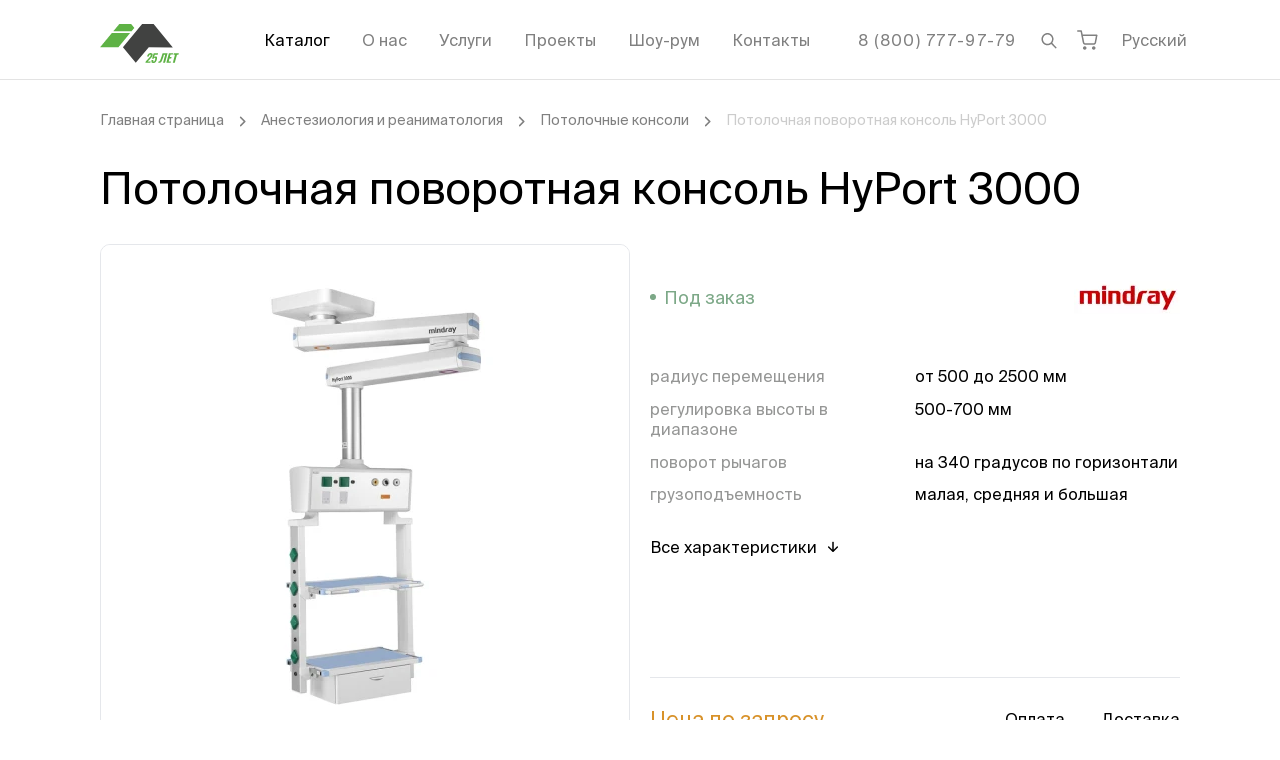

--- FILE ---
content_type: text/html;charset=utf-8
request_url: https://intelmed.ru/product/potolochnaya-povorotnaya-konsol-hyport-3000/
body_size: 52720
content:
<!DOCTYPE html><html  lang="ru" data-capo=""><head><meta charset="utf-8">
<meta name="viewport" content="width=device-width, initial-scale=1.0, minimum-scale=1.0">
<base href="/">
<title>Потолочная поворотная консоль HyPort 3000: купить по выгодной цене оптом и в розницу</title>
<style>@font-face{font-display:swap;font-family:Suisse Intl;font-style:italic;font-weight:300;src:local("Suisse Intl Light Italic"),url(/fonts/suisseintl/SuisseIntl-LightItalic.otf) format("opentype")}@font-face{font-display:swap;font-family:Suisse Intl;font-style:normal;font-weight:300;src:local("Suisse Intl Light"),url(/fonts/suisseintl/SuisseIntl-Light.woff2) format("woff2"),url(/fonts/suisseintl/SuisseIntl-Light.woff) format("woff"),url(/fonts/suisseintl/SuisseIntl-Light.otf) format("opentype"),url(/fonts/suisseintl/SuisseIntl-Light.ttf) format("truetype")}@font-face{font-display:swap;font-family:Suisse Intl;font-style:italic;font-weight:400;src:local("Suisse Intl Italic"),url(/fonts/suisseintl/SuisseIntl-RegularItalic.otf) format("opentype")}@font-face{font-display:swap;font-family:Suisse Intl;font-style:normal;font-weight:400;src:local("Suisse Intl"),url(/fonts/suisseintl/SuisseIntl-Regular.woff2) format("woff2"),url(/fonts/suisseintl/SuisseIntl-Regular.woff) format("woff"),url(/fonts/suisseintl/SuisseIntl-Regular.otf) format("opentype"),url(/fonts/suisseintl/SuisseIntl-Regular.ttf) format("truetype")}@font-face{font-display:swap;font-family:Suisse Intl;font-style:italic;font-weight:500;src:local("Suisse Intl Medium Italic"),url(/fonts/suisseintl/SuisseIntl-MediumItalic.otf) format("opentype")}@font-face{font-display:swap;font-family:Suisse Intl;font-style:normal;font-weight:500;src:local("Suisse Intl Medium"),url(/fonts/suisseintl/SuisseIntl-Medium.woff2) format("woff2"),url(/fonts/suisseintl/SuisseIntl-Medium.woff) format("woff"),url(/fonts/suisseintl/SuisseIntl-Medium.otf) format("opentype"),url(/fonts/suisseintl/SuisseIntl-Medium.ttf) format("truetype")}@font-face{font-display:swap;font-family:Suisse Intl;font-style:italic;font-weight:600;src:local("Suisse Intl SemiBold Italic"),url(/fonts/suisseintl/SuisseIntl-SemiBoldItalic.otf) format("opentype")}@font-face{font-display:swap;font-family:Suisse Intl;font-style:normal;font-weight:600;src:local("Suisse Intl SemiBold"),url(/fonts/suisseintl/SuisseIntl-SemiBold.woff2) format("woff2"),url(/fonts/suisseintl/SuisseIntl-SemiBold.woff) format("woff"),url(/fonts/suisseintl/SuisseIntl-SemiBold.otf) format("opentype"),url(/fonts/suisseintl/SuisseIntl-SemiBold.ttf) format("truetype")}@font-face{font-display:swap;font-family:Suisse Intl;font-style:italic;font-weight:700;src:local("Suisse Intl Bold Italic"),url(/fonts/suisseintl/SuisseIntl-BoldItalic.otf) format("opentype")}@font-face{font-display:swap;font-family:Suisse Intl;font-style:normal;font-weight:700;src:local("Suisse Intl Bold"),url(/fonts/suisseintl/SuisseIntl-Bold.woff2) format("woff2"),url(/fonts/suisseintl/SuisseIntl-Bold.woff) format("woff"),url(/fonts/suisseintl/SuisseIntl-Bold.otf) format("opentype"),url(/fonts/suisseintl/SuisseIntl-Bold.ttf) format("truetype")}.fade-100-enter-active,.fade-100-leave-active{transition:opacity .1s ease}.fade-100-enter-from,.fade-100-leave-to{opacity:0}.slide-left-enter-active,.slide-left-leave-active{transition:all .2s ease-out}.slide-left-enter-from,.slide-left-leave-to{transform:translateX(-100%)}.grecaptcha-badge{visibility:hidden}</style>
<style>.-translate-x-1\/2,.-translate-y-1\/2,.\[\:checked\+\&\]\:before\:translate-x-\[15px\]:before,.rotate-180,.transform,.translate-x-\[-50\%\],.translate-y-\[-100\%\],.translate-y-\[-50\%\]{--tw-translate-x:0;--tw-translate-y:0;--tw-rotate:0;--tw-skew-x:0;--tw-skew-y:0;--tw-scale-x:1;--tw-scale-y:1}.after\:from-white:after,.before\:from-white:before,.from-transparent,.to-white{--tw-gradient-from-position: ;--tw-gradient-via-position: ;--tw-gradient-to-position: }.\!shadow-none,.\[\:checked\+\&\]\:shadow-\[inset_0_0_0_1px_\#7CA887\],.\[a\:hover\>\&\]\:shadow-\[0_0_0_1px_\#7CA887\],.focus\:shadow-\[inset_0_0_0_1px_\#3C8BB7\],.group-hover\/toggle\:shadow-\[inset_0_0_0_1px_\#7CA887\],.hover\:shadow-\[inset_0_0_0_1px_\#7CA887\],.shadow-\[0_0_0_1px_\#7CA887\],.shadow-\[0_0_0_1px_\#E3E3E3\],.shadow-\[0_0_0_1px_white\],.shadow-\[0_0_10px_rgba\(0\2c 0\2c 0\2c 0\.15\)\],.shadow-\[0_1px_0_rgba\(0\2c 0\2c 0\2c \.1\)\],.shadow-\[inset_0_-1px_0_0_\#D9D9D9\2c inset_1px_0_0_0_\#D9D9D9\2c inset_-1px_0_0_0_\#D9D9D9\],.shadow-\[inset_0_-1px_0_black\],.shadow-\[inset_0_0_0_1px_\#959695\],.shadow-\[inset_0_0_0_1px_\#D9D9D9\],.shadow-\[inset_0_0_0_1px_\#E3E3E3\],.shadow-sm{--tw-ring-offset-shadow:0 0 #0000;--tw-ring-shadow:0 0 #0000;--tw-shadow:0 0 #0000;--tw-shadow-colored:0 0 #0000}.des\:grayscale,.des\:group-hover\:grayscale-0,.filter,.grayscale,.group-hover\:grayscale-0{--tw-blur: ;--tw-brightness: ;--tw-contrast: ;--tw-grayscale: ;--tw-hue-rotate: ;--tw-invert: ;--tw-saturate: ;--tw-sepia: ;--tw-drop-shadow: }/*! tailwindcss v3.4.17 | MIT License | https://tailwindcss.com*/*,:after,:before{border:0 solid #e5e7eb;box-sizing:border-box}:after,:before{--tw-content:""}:host,html{line-height:1.5;-webkit-text-size-adjust:100%;font-family:ui-sans-serif,system-ui,sans-serif,Apple Color Emoji,Segoe UI Emoji,Segoe UI Symbol,Noto Color Emoji;font-feature-settings:normal;font-variation-settings:normal;-moz-tab-size:4;-o-tab-size:4;tab-size:4;-webkit-tap-highlight-color:transparent}body{line-height:inherit;margin:0}hr{border-top-width:1px;color:inherit;height:0}abbr:where([title]){-webkit-text-decoration:underline dotted;text-decoration:underline dotted}h1,h2,h3,h4,h5,h6{font-size:inherit;font-weight:inherit}a{color:inherit;text-decoration:inherit}b,strong{font-weight:bolder}code,kbd,pre,samp{font-family:ui-monospace,SFMono-Regular,Menlo,Monaco,Consolas,Liberation Mono,Courier New,monospace;font-feature-settings:normal;font-size:1em;font-variation-settings:normal}small{font-size:80%}sub,sup{font-size:75%;line-height:0;position:relative;vertical-align:baseline}sub{bottom:-.25em}sup{top:-.5em}table{border-collapse:collapse;border-color:inherit;text-indent:0}button,input,optgroup,select,textarea{color:inherit;font-family:inherit;font-feature-settings:inherit;font-size:100%;font-variation-settings:inherit;font-weight:inherit;letter-spacing:inherit;line-height:inherit;margin:0;padding:0}button,select{text-transform:none}button,input:where([type=button]),input:where([type=reset]),input:where([type=submit]){-webkit-appearance:button;background-color:transparent;background-image:none}:-moz-focusring{outline:auto}:-moz-ui-invalid{box-shadow:none}progress{vertical-align:baseline}::-webkit-inner-spin-button,::-webkit-outer-spin-button{height:auto}[type=search]{-webkit-appearance:textfield;outline-offset:-2px}::-webkit-search-decoration{-webkit-appearance:none}::-webkit-file-upload-button{-webkit-appearance:button;font:inherit}summary{display:list-item}blockquote,dd,dl,figure,h1,h2,h3,h4,h5,h6,hr,p,pre{margin:0}fieldset{margin:0}fieldset,legend{padding:0}menu,ol,ul{list-style:none;margin:0;padding:0}dialog{padding:0}textarea{resize:vertical}input::-moz-placeholder,textarea::-moz-placeholder{color:#9ca3af;opacity:1}input::placeholder,textarea::placeholder{color:#9ca3af;opacity:1}[role=button],button{cursor:pointer}:disabled{cursor:default}audio,canvas,embed,iframe,img,object,svg,video{display:block;vertical-align:middle}img,video{height:auto;max-width:100%}[hidden]:where(:not([hidden=until-found])){display:none}html{font-family:Suisse Intl,system-ui,sans-serif;line-height:1.3;-webkit-font-smoothing:antialiased;-moz-osx-font-smoothing:grayscale;text-rendering:optimizeLegibility}.container{margin-left:auto;margin-right:auto;width:100%}@media (min-width:576px){.container{max-width:576px}}@media (min-width:768px){.container{max-width:768px}}@media (min-width:1024px){.container{max-width:1024px}}@media (min-width:1200px){.container{max-width:1200px}}@media (min-width:1820px){.container{max-width:1820px}}.form-input,.form-multiselect,.form-select,.form-textarea{-webkit-appearance:none;-moz-appearance:none;appearance:none;background-color:#fff;border-color:#6b7280;border-radius:0;border-width:1px;font-size:1rem;line-height:1.5rem;padding:.5rem .75rem;--tw-shadow:0 0 #0000}.form-input:focus,.form-multiselect:focus,.form-select:focus,.form-textarea:focus{outline:2px solid transparent;outline-offset:2px;--tw-ring-inset:var(--tw-empty,/*!*/ /*!*/);--tw-ring-offset-width:0px;--tw-ring-offset-color:#fff;--tw-ring-color:#2563eb;--tw-ring-offset-shadow:var(--tw-ring-inset) 0 0 0 var(--tw-ring-offset-width) var(--tw-ring-offset-color);--tw-ring-shadow:var(--tw-ring-inset) 0 0 0 calc(1px + var(--tw-ring-offset-width)) var(--tw-ring-color);border-color:#2563eb;box-shadow:var(--tw-ring-offset-shadow),var(--tw-ring-shadow),var(--tw-shadow)}.form-input::-moz-placeholder,.form-textarea::-moz-placeholder{color:#6b7280;opacity:1}.form-input::placeholder,.form-textarea::placeholder{color:#6b7280;opacity:1}.form-input::-webkit-datetime-edit-fields-wrapper{padding:0}.form-input::-webkit-date-and-time-value{min-height:1.5em;text-align:inherit}.form-input::-webkit-datetime-edit{display:inline-flex}.form-input::-webkit-datetime-edit,.form-input::-webkit-datetime-edit-day-field,.form-input::-webkit-datetime-edit-hour-field,.form-input::-webkit-datetime-edit-meridiem-field,.form-input::-webkit-datetime-edit-millisecond-field,.form-input::-webkit-datetime-edit-minute-field,.form-input::-webkit-datetime-edit-month-field,.form-input::-webkit-datetime-edit-second-field,.form-input::-webkit-datetime-edit-year-field{padding-bottom:0;padding-top:0}.form-checkbox,.form-radio{-webkit-appearance:none;-moz-appearance:none;appearance:none;background-color:#fff;background-origin:border-box;border-color:#6b7280;border-width:1px;color:#2563eb;display:inline-block;flex-shrink:0;height:1rem;padding:0;-webkit-print-color-adjust:exact;print-color-adjust:exact;-webkit-user-select:none;-moz-user-select:none;user-select:none;vertical-align:middle;width:1rem;--tw-shadow:0 0 #0000}.form-checkbox{border-radius:0}.form-radio{border-radius:100%}.form-checkbox:focus,.form-radio:focus{outline:2px solid transparent;outline-offset:2px;--tw-ring-inset:var(--tw-empty,/*!*/ /*!*/);--tw-ring-offset-width:2px;--tw-ring-offset-color:#fff;--tw-ring-color:#2563eb;--tw-ring-offset-shadow:var(--tw-ring-inset) 0 0 0 var(--tw-ring-offset-width) var(--tw-ring-offset-color);--tw-ring-shadow:var(--tw-ring-inset) 0 0 0 calc(2px + var(--tw-ring-offset-width)) var(--tw-ring-color);box-shadow:var(--tw-ring-offset-shadow),var(--tw-ring-shadow),var(--tw-shadow)}.form-checkbox:checked,.form-radio:checked{background-color:currentColor;background-position:50%;background-repeat:no-repeat;background-size:100% 100%;border-color:transparent}.form-checkbox:checked{background-image:url("data:image/svg+xml;charset=utf-8,%3Csvg xmlns='http://www.w3.org/2000/svg' fill='%23fff' viewBox='0 0 16 16'%3E%3Cpath d='M12.207 4.793a1 1 0 0 1 0 1.414l-5 5a1 1 0 0 1-1.414 0l-2-2a1 1 0 0 1 1.414-1.414L6.5 9.086l4.293-4.293a1 1 0 0 1 1.414 0'/%3E%3C/svg%3E")}@media (forced-colors:active) {.form-checkbox:checked{-webkit-appearance:auto;-moz-appearance:auto;appearance:auto}}.form-radio:checked{background-image:url("data:image/svg+xml;charset=utf-8,%3Csvg xmlns='http://www.w3.org/2000/svg' fill='%23fff' viewBox='0 0 16 16'%3E%3Ccircle cx='8' cy='8' r='3'/%3E%3C/svg%3E")}@media (forced-colors:active) {.form-radio:checked{-webkit-appearance:auto;-moz-appearance:auto;appearance:auto}}.form-checkbox:checked:focus,.form-checkbox:checked:hover,.form-radio:checked:focus,.form-radio:checked:hover{background-color:currentColor;border-color:transparent}.form-checkbox:indeterminate{background-color:currentColor;background-image:url("data:image/svg+xml;charset=utf-8,%3Csvg xmlns='http://www.w3.org/2000/svg' fill='none' viewBox='0 0 16 16'%3E%3Cpath stroke='%23fff' stroke-linecap='round' stroke-linejoin='round' stroke-width='2' d='M4 8h8'/%3E%3C/svg%3E");background-position:50%;background-repeat:no-repeat;background-size:100% 100%;border-color:transparent}@media (forced-colors:active) {.form-checkbox:indeterminate{-webkit-appearance:auto;-moz-appearance:auto;appearance:auto}}.form-checkbox:indeterminate:focus,.form-checkbox:indeterminate:hover{background-color:currentColor;border-color:transparent}.sr-only{height:1px;margin:-1px;overflow:hidden;padding:0;position:absolute;width:1px;clip:rect(0,0,0,0);border-width:0;white-space:nowrap}.pointer-events-none{pointer-events:none}.visible{visibility:visible}.invisible{visibility:hidden}.fixed{position:fixed}.\!absolute{position:absolute!important}.absolute{position:absolute}.relative{position:relative}.sticky{position:sticky}.-bottom-\[5px\]{bottom:-5px}.-left-\[1px\]{left:-1px}.-left-\[9px\]{left:-9px}.-right-\[1px\]{right:-1px}.-right-\[9px\]{right:-9px}.bottom-0{bottom:0}.bottom-10{bottom:2.5rem}.bottom-3{bottom:.75rem}.bottom-\[20px\]{bottom:20px}.bottom-full{bottom:100%}.left-0{left:0}.left-1\/2{left:50%}.left-10{left:2.5rem}.left-5{left:1.25rem}.left-\[-20px\]{left:-20px}.left-\[-60px\]{left:-60px}.left-\[10px\]{left:10px}.left-\[17px\]{left:17px}.left-\[30px\]{left:30px}.left-\[50\%\]{left:50%}.left-full{left:100%}.right-0{right:0}.right-5{right:1.25rem}.right-\[-11px\]{right:-11px}.right-\[-85px\]{right:-85px}.right-\[-9px\]{right:-9px}.right-\[12px\]{right:12px}.right-\[15px\]{right:15px}.right-\[30px\]{right:30px}.right-full{right:100%}.top-0{top:0}.top-1\/2{top:50%}.top-2{top:.5rem}.top-\[--headerVisibleHeight\]{top:var(--headerVisibleHeight)}.top-\[-7px\]{top:-7px}.top-\[4px\]{top:4px}.top-\[50\%\]{top:50%}.top-full{top:100%}.z-0{z-index:0}.z-10{z-index:10}.z-20{z-index:20}.z-\[1000\]{z-index:1000}.z-\[100\]{z-index:100}.z-\[10\]{z-index:10}.z-\[110\]{z-index:110}.z-\[1\]{z-index:1}.z-\[2\]{z-index:2}.z-\[90\]{z-index:90}.order-\[3\]{order:3}.order-\[6\]{order:6}.m-3{margin:.75rem}.m-\[-5px_-5px_-5px_0\]{margin:-5px -5px -5px 0}.m-\[1px\]{margin:1px}.m-\[1rem_-1\.25rem_-1\.25rem_-1\.25rem\]{margin:1rem -1.25rem -1.25rem}.m-\[30px_0_40px\]{margin:30px 0 40px}.-mx-1\.5{margin-left:-.375rem;margin-right:-.375rem}.-mx-2{margin-left:-.5rem;margin-right:-.5rem}.-mx-\[10px\],.-mx-gt{margin-left:-10px;margin-right:-10px}.mx-1{margin-left:.25rem;margin-right:.25rem}.mx-1\.5{margin-left:.375rem;margin-right:.375rem}.mx-2{margin-left:.5rem;margin-right:.5rem}.mx-\[-1\.25rem\]{margin-left:-1.25rem;margin-right:-1.25rem}.mx-auto{margin-left:auto;margin-right:auto}.my-10{margin-bottom:2.5rem;margin-top:2.5rem}.my-3{margin-bottom:.75rem;margin-top:.75rem}.my-5{margin-bottom:1.25rem;margin-top:1.25rem}.my-7{margin-bottom:1.75rem;margin-top:1.75rem}.my-8{margin-bottom:2rem;margin-top:2rem}.my-\[1em\]{margin-bottom:1em;margin-top:1em}.my-\[20px\]{margin-bottom:20px;margin-top:20px}.my-\[30px\]{margin-bottom:30px;margin-top:30px}.my-\[40px\]{margin-bottom:40px;margin-top:40px}.my-\[60px\]{margin-bottom:60px;margin-top:60px}.my-section{margin-bottom:3.75rem;margin-top:3.75rem}.\!mt-0{margin-top:0!important}.\!mt-\[--headerVisibleHeight\]{margin-top:var(--headerVisibleHeight)!important}.-mb-\[1px\]{margin-bottom:-1px}.-ml-\[1px\]{margin-left:-1px}.-mr-1{margin-right:-.25rem}.-mr-\[10px\]{margin-right:-10px}.-mt-3{margin-top:-.75rem}.-mt-5{margin-top:-1.25rem}.mb-0{margin-bottom:0}.mb-1{margin-bottom:.25rem}.mb-10{margin-bottom:2.5rem}.mb-2{margin-bottom:.5rem}.mb-20{margin-bottom:5rem}.mb-3{margin-bottom:.75rem}.mb-4{margin-bottom:1rem}.mb-5{margin-bottom:1.25rem}.mb-6{margin-bottom:1.5rem}.mb-7{margin-bottom:1.75rem}.mb-8{margin-bottom:2rem}.mb-9{margin-bottom:2.25rem}.mb-\[\.8rem\]{margin-bottom:.8rem}.mb-\[10px\]{margin-bottom:10px}.mb-\[20px\]{margin-bottom:20px}.mb-\[2px\]{margin-bottom:2px}.mb-\[40px\]{margin-bottom:40px}.mb-\[60px\]{margin-bottom:60px}.mb-section{margin-bottom:3.75rem}.ml-2{margin-left:.5rem}.ml-3{margin-left:.75rem}.ml-4{margin-left:1rem}.ml-5{margin-left:1.25rem}.ml-6{margin-left:1.5rem}.ml-8{margin-left:2rem}.ml-\[10px\]{margin-left:10px}.ml-\[15px\]{margin-left:15px}.ml-\[20px\]{margin-left:20px}.ml-auto{margin-left:auto}.mr-1{margin-right:.25rem}.mr-10{margin-right:2.5rem}.mr-2{margin-right:.5rem}.mr-3{margin-right:.75rem}.mr-4{margin-right:1rem}.mr-5{margin-right:1.25rem}.mr-6{margin-right:1.5rem}.mr-7{margin-right:1.75rem}.mr-\[10px\]{margin-right:10px}.mr-\[15px\]{margin-right:15px}.mr-\[20px\]{margin-right:20px}.mr-auto{margin-right:auto}.mt-0{margin-top:0}.mt-1{margin-top:.25rem}.mt-10{margin-top:2.5rem}.mt-12{margin-top:3rem}.mt-2{margin-top:.5rem}.mt-3{margin-top:.75rem}.mt-4{margin-top:1rem}.mt-5{margin-top:1.25rem}.mt-6{margin-top:1.5rem}.mt-7{margin-top:1.75rem}.mt-8{margin-top:2rem}.mt-\[-15px\]{margin-top:-15px}.mt-\[-1px\]{margin-top:-1px}.mt-\[15px\]{margin-top:15px}.mt-\[2px\]{margin-top:2px}.mt-\[2rem\]{margin-top:2rem}.mt-\[3\.8rem\]{margin-top:3.8rem}.mt-\[30px\]{margin-top:30px}.mt-\[4px\]{margin-top:4px}.mt-\[5px\]{margin-top:5px}.mt-\[6px\]{margin-top:6px}.mt-auto{margin-top:auto}.mt-section{margin-top:3.75rem}.box-content{box-sizing:content-box}.line-clamp-1{display:-webkit-box;overflow:hidden;-webkit-box-orient:vertical;-webkit-line-clamp:1}.\!block{display:block!important}.block{display:block}.inline-block{display:inline-block}.flex{display:flex}.\!inline-flex{display:inline-flex!important}.inline-flex{display:inline-flex}.table{display:table}.grid{display:grid}.hidden{display:none}.aspect-\[280\/180\]{aspect-ratio:280/180}.aspect-square{aspect-ratio:1/1}.h-0{height:0}.h-12{height:3rem}.h-20{height:5rem}.h-5{height:1.25rem}.h-6{height:1.5rem}.h-9{height:2.25rem}.h-\[1\.125rem\]{height:1.125rem}.h-\[18px\]{height:18px}.h-\[19px\]{height:19px}.h-\[1em\]{height:1em}.h-\[1px\]{height:1px}.h-\[20px\]{height:20px}.h-\[26px\]{height:26px}.h-\[2em\]{height:2em}.h-\[30px\]{height:30px}.h-\[34px\]{height:34px}.h-\[35px\]{height:35px}.h-\[36px\]{height:36px}.h-\[40px\]{height:40px}.h-\[436px\]{height:436px}.h-\[46px\]{height:46px}.h-\[48px\]{height:48px}.h-\[50px\]{height:50px}.h-\[61px\]{height:61px}.h-\[64px\]{height:64px}.h-\[65px\]{height:65px}.h-\[66px\]{height:66px}.h-\[6px\]{height:6px}.h-\[75px\]{height:75px}.h-\[79px\]{height:79px}.h-\[84px\]{height:84px}.h-\[94px\]{height:94px}.h-full{height:100%}.h-max{height:-moz-max-content;height:max-content}.max-h-\[10rem\]{max-height:10rem}.max-h-\[min\(400px\2c 100vh-var\(--headerVisibleHeight\)-90px\)\]{max-height:min(400px,100vh - var(--headerVisibleHeight) - 90px)}.max-h-full{max-height:100%}.min-h-\[568px\]{min-height:568px}.min-h-\[570px\]{min-height:570px}.min-h-full{min-height:100%}.min-h-screen{min-height:100vh}.\!w-\[10px\]{width:10px!important}.w-1\/12{width:8.333333%}.w-1\/2{width:50%}.w-1\/5{width:20%}.w-10\/12{width:83.333333%}.w-11\/12{width:91.666667%}.w-12{width:3rem}.w-12\/12{width:100%}.w-16{width:4rem}.w-2\/12{width:16.666667%}.w-3\/12{width:25%}.w-3\/4{width:75%}.w-4\/12{width:33.333333%}.w-5\/12{width:41.666667%}.w-6{width:1.5rem}.w-6\/12{width:50%}.w-7\/12{width:58.333333%}.w-8\/12{width:66.666667%}.w-9{width:2.25rem}.w-9\/12{width:75%}.w-\[1\.125rem\]{width:1.125rem}.w-\[106px\]{width:106px}.w-\[10px\]{width:10px}.w-\[18px\]{width:18px}.w-\[1em\]{width:1em}.w-\[1px\]{width:1px}.w-\[200px\]{width:200px}.w-\[218px\]{width:218px}.w-\[244px\]{width:244px}.w-\[260px\]{width:260px}.w-\[2em\]{width:2em}.w-\[2rem\]{width:2rem}.w-\[300px\]{width:300px}.w-\[30px\]{width:30px}.w-\[34px\]{width:34px}.w-\[350px\]{width:350px}.w-\[35px\]{width:35px}.w-\[36px\]{width:36px}.w-\[370px\]{width:370px}.w-\[400px\]{width:400px}.w-\[40px\]{width:40px}.w-\[50px\]{width:50px}.w-\[52px\]{width:52px}.w-\[55\%\]{width:55%}.w-\[60\%\]{width:60%}.w-\[60px\]{width:60px}.w-\[65px\]{width:65px}.w-\[6px\]{width:6px}.w-\[70px\]{width:70px}.w-\[75px\]{width:75px}.w-\[84px\]{width:84px}.w-\[88vw\]{width:88vw}.w-\[90px\]{width:90px}.w-full{width:100%}.w-max{width:-moz-max-content;width:max-content}.min-w-\[17px\]{min-width:17px}.min-w-\[20px\]{min-width:20px}.min-w-\[210px\]{min-width:210px}.min-w-\[26px\]{min-width:26px}.min-w-\[3\.5em\]{min-width:3.5em}.min-w-\[4em\]{min-width:4em}.min-w-max{min-width:-moz-max-content;min-width:max-content}.\!max-w-\[600px\]{max-width:600px!important}.max-w-2xl{max-width:42rem}.max-w-4xl{max-width:56rem}.max-w-\[16rem\]{max-width:16rem}.max-w-\[1920px\]{max-width:1920px}.max-w-\[258px\]{max-width:258px}.max-w-\[260px\]{max-width:260px}.max-w-\[280px\]{max-width:280px}.max-w-\[300px\]{max-width:300px}.max-w-\[360px\]{max-width:360px}.max-w-\[750px\]{max-width:750px}.max-w-\[calc\(100vw-30px\)\]{max-width:calc(100vw - 30px)}.max-w-fit{max-width:-moz-fit-content;max-width:fit-content}.max-w-full{max-width:100%}.max-w-none{max-width:none}.max-w-sm{max-width:24rem}.max-w-xs{max-width:20rem}.flex-shrink-0,.shrink-0{flex-shrink:0}.flex-grow,.grow{flex-grow:1}.-translate-x-1\/2{--tw-translate-x:-50%}.-translate-x-1\/2,.-translate-y-1\/2{transform:translate(var(--tw-translate-x),var(--tw-translate-y)) rotate(var(--tw-rotate)) skewX(var(--tw-skew-x)) skewY(var(--tw-skew-y)) scaleX(var(--tw-scale-x)) scaleY(var(--tw-scale-y))}.-translate-y-1\/2{--tw-translate-y:-50%}.translate-x-\[-50\%\]{--tw-translate-x:-50%}.translate-x-\[-50\%\],.translate-y-\[-100\%\]{transform:translate(var(--tw-translate-x),var(--tw-translate-y)) rotate(var(--tw-rotate)) skewX(var(--tw-skew-x)) skewY(var(--tw-skew-y)) scaleX(var(--tw-scale-x)) scaleY(var(--tw-scale-y))}.translate-y-\[-100\%\]{--tw-translate-y:-100%}.translate-y-\[-50\%\]{--tw-translate-y:-50%}.rotate-180,.translate-y-\[-50\%\]{transform:translate(var(--tw-translate-x),var(--tw-translate-y)) rotate(var(--tw-rotate)) skewX(var(--tw-skew-x)) skewY(var(--tw-skew-y)) scaleX(var(--tw-scale-x)) scaleY(var(--tw-scale-y))}.rotate-180{--tw-rotate:180deg}.transform{transform:translate(var(--tw-translate-x),var(--tw-translate-y)) rotate(var(--tw-rotate)) skewX(var(--tw-skew-x)) skewY(var(--tw-skew-y)) scaleX(var(--tw-scale-x)) scaleY(var(--tw-scale-y))}@keyframes spin{to{transform:rotate(1turn)}}.animate-spin{animation:spin 1s linear infinite}.\!cursor-pointer{cursor:pointer!important}.cursor-pointer{cursor:pointer}.select-none{-webkit-user-select:none;-moz-user-select:none;user-select:none}.resize{resize:both}.list-decimal{list-style-type:decimal}.list-disc{list-style-type:disc}.list-none{list-style-type:none}.columns-2{-moz-columns:2;column-count:2}.break-inside-avoid{-moz-column-break-inside:avoid;break-inside:avoid}.grid-cols-2{grid-template-columns:repeat(2,minmax(0,1fr))}.flex-col{flex-direction:column}.flex-wrap{flex-wrap:wrap}.\!items-start{align-items:flex-start!important}.items-start{align-items:flex-start}.items-end{align-items:flex-end}.items-center{align-items:center}.justify-end{justify-content:flex-end}.justify-center{justify-content:center}.justify-between{justify-content:space-between}.gap-10{gap:2.5rem}.gap-9{gap:2.25rem}.gap-\[0\.625em\]{gap:.625em}.gap-\[10px\]{gap:10px}.gap-\[15px\]{gap:15px}.gap-\[16px\]{gap:16px}.gap-\[20px\]{gap:20px}.gap-\[30px\]{gap:30px}.gap-\[4px\]{gap:4px}.gap-\[5px\]{gap:5px}.gap-\[6px\]{gap:6px}.gap-\[8px\]{gap:8px}.gap-x-\[15px\]{-moz-column-gap:15px;column-gap:15px}.gap-x-\[20px\]{-moz-column-gap:20px;column-gap:20px}.gap-x-\[24px\]{-moz-column-gap:24px;column-gap:24px}.gap-x-\[6px\]{-moz-column-gap:6px;column-gap:6px}.gap-x-\[8px\]{-moz-column-gap:8px;column-gap:8px}.gap-y-\[10px\]{row-gap:10px}.gap-y-\[15px\]{row-gap:15px}.gap-y-\[5px\]{row-gap:5px}.self-start{align-self:flex-start}.self-end{align-self:flex-end}.self-center{align-self:center}.overflow-auto{overflow:auto}.overflow-hidden{overflow:hidden}.overflow-x-auto{overflow-x:auto}.overflow-y-auto{overflow-y:auto}.overflow-x-hidden{overflow-x:hidden}.overflow-y-hidden{overflow-y:hidden}.truncate{overflow:hidden;text-overflow:ellipsis;white-space:nowrap}.hyphens-auto{-webkit-hyphens:auto;hyphens:auto}.whitespace-normal{white-space:normal}.whitespace-nowrap{white-space:nowrap}.whitespace-pre-line{white-space:pre-line}.break-words{overflow-wrap:break-word}.\!rounded-\[20px\]{border-radius:20px!important}.rounded{border-radius:.25rem}.rounded-\[0_0_10px_10px\]{border-radius:0 0 10px 10px}.rounded-\[10px\]{border-radius:10px}.rounded-\[10px_10px_0_0\]{border-radius:10px 10px 0 0}.rounded-\[12px\]{border-radius:12px}.rounded-\[14px\]{border-radius:14px}.rounded-\[20px\]{border-radius:20px}.rounded-\[2px\]{border-radius:2px}.rounded-\[50\%\]{border-radius:50%}.rounded-\[54px\]{border-radius:54px}.rounded-\[5px\]{border-radius:5px}.rounded-\[6px\]{border-radius:6px}.rounded-firm{border-radius:10px}.rounded-full{border-radius:9999px}.rounded-md{border-radius:.375rem}.rounded-sm{border-radius:.125rem}.rounded-xl{border-radius:.75rem}.rounded-b-firm{border-bottom-left-radius:10px;border-bottom-right-radius:10px}.rounded-t-firm{border-top-left-radius:10px;border-top-right-radius:10px}.border,.border-\[1px\]{border-width:1px}.border-\[3px\]{border-width:3px}.border-b,.border-b-\[1px\]{border-bottom-width:1px}.border-l-2{border-left-width:2px}.border-t{border-top-width:1px}.border-dashed{border-style:dashed}.\!border-firm-red{--tw-border-opacity:1!important;border-color:rgb(211 62 62/var(--tw-border-opacity,1))!important}.border-\[\#5E625F\]{--tw-border-opacity:1;border-color:rgb(94 98 95/var(--tw-border-opacity,1))}.border-\[\#7CA887\]{--tw-border-opacity:1;border-color:rgb(124 168 135/var(--tw-border-opacity,1))}.border-\[\#949794\]{--tw-border-opacity:1;border-color:rgb(148 151 148/var(--tw-border-opacity,1))}.border-\[\#D9D9D9\]{--tw-border-opacity:1;border-color:rgb(217 217 217/var(--tw-border-opacity,1))}.border-\[\#E3E3E3\]{--tw-border-opacity:1;border-color:rgb(227 227 227/var(--tw-border-opacity,1))}.border-\[black\],.border-black{--tw-border-opacity:1;border-color:rgb(0 0 0/var(--tw-border-opacity,1))}.border-current{border-color:currentColor}.border-firm-gray{--tw-border-opacity:1;border-color:rgb(149 150 149/var(--tw-border-opacity,1))}.border-firm-grayLight{--tw-border-opacity:1;border-color:rgb(229 229 229/var(--tw-border-opacity,1))}.border-firm-green{--tw-border-opacity:1;border-color:rgb(124 168 135/var(--tw-border-opacity,1))}.border-gray-200{--tw-border-opacity:1;border-color:rgb(229 231 235/var(--tw-border-opacity,1))}.border-gray-300{--tw-border-opacity:1;border-color:rgb(209 213 219/var(--tw-border-opacity,1))}.border-white{--tw-border-opacity:1;border-color:rgb(255 255 255/var(--tw-border-opacity,1))}.border-t-transparent{border-top-color:transparent}.\!bg-\[\#949794\]{--tw-bg-opacity:1!important;background-color:rgb(148 151 148/var(--tw-bg-opacity,1))!important}.\!bg-\[\#FBFBFB\]{--tw-bg-opacity:1!important;background-color:rgb(251 251 251/var(--tw-bg-opacity,1))!important}.\!bg-black{--tw-bg-opacity:1!important;background-color:rgb(0 0 0/var(--tw-bg-opacity,1))!important}.\!bg-firm-dark{--tw-bg-opacity:1!important;background-color:rgb(76 81 77/var(--tw-bg-opacity,1))!important}.\!bg-transparent{background-color:transparent!important}.\!bg-white{--tw-bg-opacity:1!important;background-color:rgb(255 255 255/var(--tw-bg-opacity,1))!important}.bg-\[\#00000099\]{background-color:#00000099}.bg-\[\#242624B2\]{background-color:#242624b2}.bg-\[\#4C514D\]{--tw-bg-opacity:1;background-color:rgb(76 81 77/var(--tw-bg-opacity,1))}.bg-\[\#595959\]{--tw-bg-opacity:1;background-color:rgb(89 89 89/var(--tw-bg-opacity,1))}.bg-\[\#79A083\]{--tw-bg-opacity:1;background-color:rgb(121 160 131/var(--tw-bg-opacity,1))}.bg-\[\#949794\]{--tw-bg-opacity:1;background-color:rgb(148 151 148/var(--tw-bg-opacity,1))}.bg-\[\#A5A5A5\]{--tw-bg-opacity:1;background-color:rgb(165 165 165/var(--tw-bg-opacity,1))}.bg-\[\#D8922A\]{--tw-bg-opacity:1;background-color:rgb(216 146 42/var(--tw-bg-opacity,1))}.bg-\[\#D9D9D9\]{--tw-bg-opacity:1;background-color:rgb(217 217 217/var(--tw-bg-opacity,1))}.bg-\[\#DFDFDF\]{--tw-bg-opacity:1;background-color:rgb(223 223 223/var(--tw-bg-opacity,1))}.bg-\[\#EDCC9B\]{--tw-bg-opacity:1;background-color:rgb(237 204 155/var(--tw-bg-opacity,1))}.bg-\[\#F2F2F2\]{--tw-bg-opacity:1;background-color:rgb(242 242 242/var(--tw-bg-opacity,1))}.bg-\[\#FAFAFA\]{--tw-bg-opacity:1;background-color:rgb(250 250 250/var(--tw-bg-opacity,1))}.bg-\[\#FFE8E8\]{--tw-bg-opacity:1;background-color:rgb(255 232 232/var(--tw-bg-opacity,1))}.bg-\[\#dfdfdf\]{--tw-bg-opacity:1;background-color:rgb(223 223 223/var(--tw-bg-opacity,1))}.bg-black{--tw-bg-opacity:1;background-color:rgb(0 0 0/var(--tw-bg-opacity,1))}.bg-firm-dark{--tw-bg-opacity:1;background-color:rgb(76 81 77/var(--tw-bg-opacity,1))}.bg-firm-gray{--tw-bg-opacity:1;background-color:rgb(149 150 149/var(--tw-bg-opacity,1))}.bg-firm-grayLight{--tw-bg-opacity:1;background-color:rgb(229 229 229/var(--tw-bg-opacity,1))}.bg-firm-green{--tw-bg-opacity:1;background-color:rgb(124 168 135/var(--tw-bg-opacity,1))}.bg-gray-50{--tw-bg-opacity:1;background-color:rgb(249 250 251/var(--tw-bg-opacity,1))}.bg-white{--tw-bg-opacity:1;background-color:rgb(255 255 255/var(--tw-bg-opacity,1))}.bg-white\/\[\.5\]{background-color:hsla(0,0%,100%,.5)}.\!bg-opacity-95{--tw-bg-opacity:0.95!important}.bg-opacity-0{--tw-bg-opacity:0}.bg-opacity-25{--tw-bg-opacity:0.25}.bg-opacity-5{--tw-bg-opacity:0.05}.bg-opacity-70{--tw-bg-opacity:0.7}.bg-\[url\(\'\/images\/project_showcase\.jpg\'\)\]{background-image:url(/images/project_showcase.jpg)}.bg-gradient-to-r{background-image:linear-gradient(to right,var(--tw-gradient-stops))}.bg-gradient-to-t{background-image:linear-gradient(to top,var(--tw-gradient-stops))}.from-transparent{--tw-gradient-from:transparent var(--tw-gradient-from-position);--tw-gradient-to:transparent var(--tw-gradient-to-position);--tw-gradient-stops:var(--tw-gradient-from),var(--tw-gradient-to)}.to-white{--tw-gradient-to:#fff var(--tw-gradient-to-position)}.\!bg-contain{background-size:contain!important}.bg-cover{background-size:cover}.\!bg-right-bottom{background-position:100% 100%!important}.bg-center{background-position:50%}.object-contain{-o-object-fit:contain;object-fit:contain}.object-cover{-o-object-fit:cover;object-fit:cover}.p-10{padding:2.5rem}.p-2{padding:.5rem}.p-3{padding:.75rem}.p-4{padding:1rem}.p-5{padding:1.25rem}.p-6{padding:1.5rem}.p-7{padding:1.75rem}.p-\[0_15px_20px\]{padding:0 15px 20px}.p-\[1\.25rem\]{padding:1.25rem}.p-\[10px\]{padding:10px}.p-\[15px\]{padding:15px}.p-\[15px_20px\]{padding:15px 20px}.p-\[20px\]{padding:20px}.p-\[20px_10px\]{padding:20px 10px}.p-\[20px_15px_20px_20px\]{padding:20px 15px 20px 20px}.p-\[30px\]{padding:30px}.p-\[3px\]{padding:3px}.p-\[4px_4px_3px\]{padding:4px 4px 3px}.p-\[5px\]{padding:5px}.p-\[7px\]{padding:7px}.p-\[8px\]{padding:8px}.\!px-0{padding-left:0!important;padding-right:0!important}.\!px-16{padding-left:4rem!important;padding-right:4rem!important}.\!px-2{padding-left:.5rem!important;padding-right:.5rem!important}.\!px-7{padding-left:1.75rem!important;padding-right:1.75rem!important}.\!px-8{padding-left:2rem!important;padding-right:2rem!important}.\!px-9{padding-left:2.25rem!important;padding-right:2.25rem!important}.px-1\.5{padding-left:.375rem;padding-right:.375rem}.px-10{padding-left:2.5rem;padding-right:2.5rem}.px-2{padding-left:.5rem;padding-right:.5rem}.px-4{padding-left:1rem;padding-right:1rem}.px-5{padding-left:1.25rem;padding-right:1.25rem}.px-6{padding-left:1.5rem;padding-right:1.5rem}.px-8{padding-left:2rem;padding-right:2rem}.px-\[1\.125rem\]{padding-left:1.125rem;padding-right:1.125rem}.px-\[1\.25rem\]{padding-left:1.25rem;padding-right:1.25rem}.px-\[15px\]{padding-left:15px;padding-right:15px}.px-\[20px\]{padding-left:20px;padding-right:20px}.px-\[3\.1rem\]{padding-left:3.1rem;padding-right:3.1rem}.px-\[40px\]{padding-left:40px;padding-right:40px}.px-\[9px\]{padding-left:9px;padding-right:9px}.px-gt{padding-left:10px;padding-right:10px}.py-1{padding-bottom:.25rem;padding-top:.25rem}.py-10{padding-bottom:2.5rem;padding-top:2.5rem}.py-3{padding-bottom:.75rem;padding-top:.75rem}.py-4{padding-bottom:1rem;padding-top:1rem}.py-5{padding-bottom:1.25rem;padding-top:1.25rem}.py-6{padding-bottom:1.5rem;padding-top:1.5rem}.py-7{padding-bottom:1.75rem;padding-top:1.75rem}.py-\[\.65rem\]{padding-bottom:.65rem;padding-top:.65rem}.py-\[\.85rem\]{padding-bottom:.85rem;padding-top:.85rem}.py-\[11px\]{padding-bottom:11px;padding-top:11px}.py-\[12px\]{padding-bottom:12px;padding-top:12px}.py-\[15px\]{padding-bottom:15px;padding-top:15px}.py-\[30px\]{padding-bottom:30px;padding-top:30px}.py-\[60px\]{padding-bottom:60px;padding-top:60px}.py-\[6px\]{padding-bottom:6px;padding-top:6px}.py-section{padding-bottom:3.75rem;padding-top:3.75rem}.\!pr-\[6rem\]{padding-right:6rem!important}.pb-1{padding-bottom:.25rem}.pb-10{padding-bottom:2.5rem}.pb-14{padding-bottom:3.5rem}.pb-4{padding-bottom:1rem}.pb-5{padding-bottom:1.25rem}.pb-7{padding-bottom:1.75rem}.pb-\[\.6em\]{padding-bottom:.6em}.pb-\[\.7em\]{padding-bottom:.7em}.pb-\[1\.3rem\]{padding-bottom:1.3rem}.pb-\[30px\]{padding-bottom:30px}.pb-\[9px\]{padding-bottom:9px}.pb-section{padding-bottom:3.75rem}.pl-2{padding-left:.5rem}.pl-4{padding-left:1rem}.pl-7{padding-left:1.75rem}.pl-\[26px\]{padding-left:26px}.pl-\[40px\]{padding-left:40px}.pl-\[6px\]{padding-left:6px}.pr-12{padding-right:3rem}.pr-14{padding-right:3.5rem}.pr-2{padding-right:.5rem}.pr-20{padding-right:5rem}.pr-24{padding-right:6rem}.pr-4{padding-right:1rem}.pr-5{padding-right:1.25rem}.pr-\[16px\]{padding-right:16px}.pt-0{padding-top:0}.pt-1{padding-top:.25rem}.pt-12{padding-top:3rem}.pt-3{padding-top:.75rem}.pt-4{padding-top:1rem}.pt-5{padding-top:1.25rem}.pt-6{padding-top:1.5rem}.pt-7{padding-top:1.75rem}.pt-9{padding-top:2.25rem}.pt-\[1\.2rem\]{padding-top:1.2rem}.pt-\[1\.9rem\]{padding-top:1.9rem}.pt-\[10px\]{padding-top:10px}.pt-\[3\.8rem\]{padding-top:3.8rem}.pt-\[66px\]{padding-top:66px}.pt-section{padding-top:3.75rem}.text-center{text-align:center}.text-right{text-align:right}.\!align-top{vertical-align:top!important}.align-top{vertical-align:top}.\!text-sm{font-size:.875rem!important;line-height:1.3!important}.text-2xl{font-size:1.5rem;line-height:1.3}.text-3xl{font-size:1.875rem;line-height:2.25rem}.text-4xl{font-size:2.25rem;line-height:2.5rem}.text-\[\.875em\]{font-size:.875em}.text-\[1\.125em\]{font-size:1.125em}.text-\[1\.2em\]{font-size:1.2em}.text-\[1\.5rem\]{font-size:1.5rem}.text-\[1\.8rem\]{font-size:1.8rem}.text-\[12px\]{font-size:12px}.text-\[14px\]{font-size:14px}.text-\[15px\]{font-size:15px}.text-\[16px\]{font-size:16px}.text-\[174px\]{font-size:174px}.text-\[18px\]{font-size:18px}.text-\[20px\]{font-size:20px}.text-\[21px\]{font-size:21px}.text-\[23px\]{font-size:23px}.text-\[24px\]{font-size:24px}.text-\[26px\]{font-size:26px}.text-\[30px\]{font-size:30px}.text-\[32px\]{font-size:32px}.text-\[34px\]{font-size:34px}.text-\[36px\]{font-size:36px}.text-\[40px\]{font-size:40px}.text-\[54px\]{font-size:54px}.text-\[7px\]{font-size:7px}.text-\[84px\]{font-size:84px}.text-lg{font-size:1.125rem;line-height:1.3}.text-sm{font-size:.875rem;line-height:1.3}.text-xl{font-size:21px;line-height:1.3}.text-xs{font-size:.75rem;line-height:1.3}.font-bold{font-weight:700}.font-medium{font-weight:500}.font-semibold{font-weight:600}.uppercase{text-transform:uppercase}.leading-12{line-height:1.2}.leading-5{line-height:1.25rem}.leading-6{line-height:1.5rem}.leading-\[1\.25\]{line-height:1.25}.leading-\[1\.2\]{line-height:1.2}.leading-\[1\.3\]{line-height:1.3}.leading-\[1\.42\]{line-height:1.42}.leading-\[1\.4\]{line-height:1.4}.leading-\[1\],.leading-none{line-height:1}.leading-tight{line-height:1.25}.tracking-\[0\.08em\]{letter-spacing:.08em}.tracking-tighter{letter-spacing:-.05em}.tracking-wider{letter-spacing:.05em}.tracking-widest{letter-spacing:.1em}.\!text-black{--tw-text-opacity:1!important;color:rgb(0 0 0/var(--tw-text-opacity,1))!important}.\!text-firm-dark{--tw-text-opacity:1!important;color:rgb(76 81 77/var(--tw-text-opacity,1))!important}.\!text-firm-red{--tw-text-opacity:1!important;color:rgb(211 62 62/var(--tw-text-opacity,1))!important}.\!text-white{--tw-text-opacity:1!important;color:rgb(255 255 255/var(--tw-text-opacity,1))!important}.text-\[\#3C8BB7\]{--tw-text-opacity:1;color:rgb(60 139 183/var(--tw-text-opacity,1))}.text-\[\#4C514D\],.text-\[\#4c514d\]{--tw-text-opacity:1;color:rgb(76 81 77/var(--tw-text-opacity,1))}.text-\[\#7CA887\]{--tw-text-opacity:1;color:rgb(124 168 135/var(--tw-text-opacity,1))}.text-\[\#808080\]{--tw-text-opacity:1;color:rgb(128 128 128/var(--tw-text-opacity,1))}.text-\[\#949494\]{--tw-text-opacity:1;color:rgb(148 148 148/var(--tw-text-opacity,1))}.text-\[\#949794\]{--tw-text-opacity:1;color:rgb(148 151 148/var(--tw-text-opacity,1))}.text-\[\#959695\]{--tw-text-opacity:1;color:rgb(149 150 149/var(--tw-text-opacity,1))}.text-\[\#999999\]{--tw-text-opacity:1;color:rgb(153 153 153/var(--tw-text-opacity,1))}.text-\[\#9B9E9C\]{--tw-text-opacity:1;color:rgb(155 158 156/var(--tw-text-opacity,1))}.text-\[\#CCCCCC\]{--tw-text-opacity:1;color:rgb(204 204 204/var(--tw-text-opacity,1))}.text-\[\#D8922A\]{--tw-text-opacity:1;color:rgb(216 146 42/var(--tw-text-opacity,1))}.text-\[\#D9D9D9\]{--tw-text-opacity:1;color:rgb(217 217 217/var(--tw-text-opacity,1))}.text-\[\#FF0508\]{--tw-text-opacity:1;color:rgb(255 5 8/var(--tw-text-opacity,1))}.text-black{--tw-text-opacity:1;color:rgb(0 0 0/var(--tw-text-opacity,1))}.text-blue-600{--tw-text-opacity:1;color:rgb(37 99 235/var(--tw-text-opacity,1))}.text-firm-dark{--tw-text-opacity:1;color:rgb(76 81 77/var(--tw-text-opacity,1))}.text-firm-gray{--tw-text-opacity:1;color:rgb(149 150 149/var(--tw-text-opacity,1))}.text-firm-green{--tw-text-opacity:1;color:rgb(124 168 135/var(--tw-text-opacity,1))}.text-firm-red{--tw-text-opacity:1;color:rgb(211 62 62/var(--tw-text-opacity,1))}.text-firm-yellow{--tw-text-opacity:1;color:rgb(216 146 42/var(--tw-text-opacity,1))}.text-gray-500{--tw-text-opacity:1;color:rgb(107 114 128/var(--tw-text-opacity,1))}.text-gray-600{--tw-text-opacity:1;color:rgb(75 85 99/var(--tw-text-opacity,1))}.text-slate-300{--tw-text-opacity:1;color:rgb(203 213 225/var(--tw-text-opacity,1))}.text-white{--tw-text-opacity:1;color:rgb(255 255 255/var(--tw-text-opacity,1))}.underline{text-decoration-line:underline}.opacity-0{opacity:0}.opacity-20{opacity:.2}.opacity-40{opacity:.4}.opacity-50{opacity:.5}.opacity-75{opacity:.75}.opacity-80{opacity:.8}.opacity-85{opacity:.85}.\!shadow-none{--tw-shadow:0 0 #0000!important;--tw-shadow-colored:0 0 #0000!important;box-shadow:var(--tw-ring-offset-shadow,0 0 #0000),var(--tw-ring-shadow,0 0 #0000),var(--tw-shadow)!important}.shadow-\[0_0_0_1px_\#7CA887\]{--tw-shadow:0 0 0 1px #7ca887;--tw-shadow-colored:0 0 0 1px var(--tw-shadow-color)}.shadow-\[0_0_0_1px_\#7CA887\],.shadow-\[0_0_0_1px_\#E3E3E3\]{box-shadow:var(--tw-ring-offset-shadow,0 0 #0000),var(--tw-ring-shadow,0 0 #0000),var(--tw-shadow)}.shadow-\[0_0_0_1px_\#E3E3E3\]{--tw-shadow:0 0 0 1px #e3e3e3;--tw-shadow-colored:0 0 0 1px var(--tw-shadow-color)}.shadow-\[0_0_0_1px_white\]{--tw-shadow:0 0 0 1px #fff;--tw-shadow-colored:0 0 0 1px var(--tw-shadow-color)}.shadow-\[0_0_0_1px_white\],.shadow-\[0_0_10px_rgba\(0\2c 0\2c 0\2c 0\.15\)\]{box-shadow:var(--tw-ring-offset-shadow,0 0 #0000),var(--tw-ring-shadow,0 0 #0000),var(--tw-shadow)}.shadow-\[0_0_10px_rgba\(0\2c 0\2c 0\2c 0\.15\)\]{--tw-shadow:0 0 10px rgba(0,0,0,.15);--tw-shadow-colored:0 0 10px var(--tw-shadow-color)}.shadow-\[0_1px_0_rgba\(0\2c 0\2c 0\2c \.1\)\]{--tw-shadow:0 1px 0 rgba(0,0,0,.1);--tw-shadow-colored:0 1px 0 var(--tw-shadow-color);box-shadow:var(--tw-ring-offset-shadow,0 0 #0000),var(--tw-ring-shadow,0 0 #0000),var(--tw-shadow)}.shadow-\[inset_0_-1px_0_0_\#D9D9D9\2c inset_1px_0_0_0_\#D9D9D9\2c inset_-1px_0_0_0_\#D9D9D9\]{--tw-shadow:inset 0 -1px 0 0 #d9d9d9,inset 1px 0 0 0 #d9d9d9,inset -1px 0 0 0 #d9d9d9;--tw-shadow-colored:inset 0 -1px 0 0 var(--tw-shadow-color),inset 1px 0 0 0 var(--tw-shadow-color),inset -1px 0 0 0 var(--tw-shadow-color);box-shadow:var(--tw-ring-offset-shadow,0 0 #0000),var(--tw-ring-shadow,0 0 #0000),var(--tw-shadow)}.shadow-\[inset_0_-1px_0_black\]{--tw-shadow:inset 0 -1px 0 #000;--tw-shadow-colored:inset 0 -1px 0 var(--tw-shadow-color);box-shadow:var(--tw-ring-offset-shadow,0 0 #0000),var(--tw-ring-shadow,0 0 #0000),var(--tw-shadow)}.shadow-\[inset_0_0_0_1px_\#959695\]{--tw-shadow:inset 0 0 0 1px #959695;--tw-shadow-colored:inset 0 0 0 1px var(--tw-shadow-color)}.shadow-\[inset_0_0_0_1px_\#959695\],.shadow-\[inset_0_0_0_1px_\#D9D9D9\]{box-shadow:var(--tw-ring-offset-shadow,0 0 #0000),var(--tw-ring-shadow,0 0 #0000),var(--tw-shadow)}.shadow-\[inset_0_0_0_1px_\#D9D9D9\]{--tw-shadow:inset 0 0 0 1px #d9d9d9;--tw-shadow-colored:inset 0 0 0 1px var(--tw-shadow-color)}.shadow-\[inset_0_0_0_1px_\#E3E3E3\]{--tw-shadow:inset 0 0 0 1px #e3e3e3;--tw-shadow-colored:inset 0 0 0 1px var(--tw-shadow-color)}.shadow-\[inset_0_0_0_1px_\#E3E3E3\],.shadow-sm{box-shadow:var(--tw-ring-offset-shadow,0 0 #0000),var(--tw-ring-shadow,0 0 #0000),var(--tw-shadow)}.shadow-sm{--tw-shadow:0 1px 2px 0 rgba(0,0,0,.05);--tw-shadow-colored:0 1px 2px 0 var(--tw-shadow-color)}.outline-none{outline:2px solid transparent;outline-offset:2px}.grayscale{--tw-grayscale:grayscale(100%)}.filter,.grayscale{filter:var(--tw-blur) var(--tw-brightness) var(--tw-contrast) var(--tw-grayscale) var(--tw-hue-rotate) var(--tw-invert) var(--tw-saturate) var(--tw-sepia) var(--tw-drop-shadow)}.transition{transition-duration:.15s;transition-property:color,background-color,border-color,text-decoration-color,fill,stroke,opacity,box-shadow,transform,filter,-webkit-backdrop-filter;transition-property:color,background-color,border-color,text-decoration-color,fill,stroke,opacity,box-shadow,transform,filter,backdrop-filter;transition-property:color,background-color,border-color,text-decoration-color,fill,stroke,opacity,box-shadow,transform,filter,backdrop-filter,-webkit-backdrop-filter;transition-timing-function:cubic-bezier(.4,0,.2,1)}.transition-\[background\]{transition-duration:.15s;transition-property:background;transition-timing-function:cubic-bezier(.4,0,.2,1)}.transition-\[border-color\]{transition-duration:.15s;transition-property:border-color;transition-timing-function:cubic-bezier(.4,0,.2,1)}.transition-\[border\]{transition-duration:.15s;transition-property:border;transition-timing-function:cubic-bezier(.4,0,.2,1)}.transition-\[opacity\]{transition-duration:.15s;transition-property:opacity;transition-timing-function:cubic-bezier(.4,0,.2,1)}.transition-all{transition-duration:.15s;transition-property:all;transition-timing-function:cubic-bezier(.4,0,.2,1)}.transition-colors{transition-duration:.15s;transition-property:color,background-color,border-color,text-decoration-color,fill,stroke;transition-timing-function:cubic-bezier(.4,0,.2,1)}.transition-opacity{transition-duration:.15s;transition-property:opacity;transition-timing-function:cubic-bezier(.4,0,.2,1)}.transition-transform{transition-property:transform;transition-timing-function:cubic-bezier(.4,0,.2,1)}.duration-150,.transition-transform{transition-duration:.15s}.duration-200{transition-duration:.2s}.content-\[\'\'\]{--tw-content:"";content:var(--tw-content)}.ratio-16x9:before{padding-top:56.25%}.ratio-1x1:before{padding-top:100%}.ratio-3x2:before{padding-top:66.666%}.ratio-4x3:before{padding-top:75%}.ratio-A4:before{padding-top:140%}.ratio:before{content:"";display:block}.phoneLetters{letter-spacing:.15ex}.\[-ms-overflow-style\:none\]{-ms-overflow-style:none}.\[scrollbar-width\:none\]{scrollbar-width:none}.placeholder\:text-\[\#959695\]::-moz-placeholder{--tw-text-opacity:1;color:rgb(149 150 149/var(--tw-text-opacity,1))}.placeholder\:text-\[\#959695\]::placeholder{--tw-text-opacity:1;color:rgb(149 150 149/var(--tw-text-opacity,1))}.placeholder\:text-\[\#CCCCCC\]::-moz-placeholder{--tw-text-opacity:1;color:rgb(204 204 204/var(--tw-text-opacity,1))}.placeholder\:text-\[\#CCCCCC\]::placeholder{--tw-text-opacity:1;color:rgb(204 204 204/var(--tw-text-opacity,1))}.before\:absolute:before{content:var(--tw-content);position:absolute}.before\:relative:before{content:var(--tw-content);position:relative}.before\:left-0:before{content:var(--tw-content);left:0}.before\:top-0:before{content:var(--tw-content);top:0}.before\:z-\[1\]:before{content:var(--tw-content);z-index:1}.before\:z-\[2\]:before{content:var(--tw-content);z-index:2}.before\:mr-2:before{content:var(--tw-content);margin-right:.5rem}.before\:\!block:before{content:var(--tw-content);display:block!important}.before\:block:before{content:var(--tw-content);display:block}.before\:h-\[13px\]:before{content:var(--tw-content);height:13px}.before\:h-\[30px\]:before{content:var(--tw-content);height:30px}.before\:w-\[13px\]:before{content:var(--tw-content);width:13px}.before\:w-full:before{content:var(--tw-content);width:100%}.before\:shrink-0:before{content:var(--tw-content);flex-shrink:0}.before\:rounded-full:before{border-radius:9999px;content:var(--tw-content)}.before\:\!bg-white:before{content:var(--tw-content);--tw-bg-opacity:1!important;background-color:rgb(255 255 255/var(--tw-bg-opacity,1))!important}.before\:bg-\[\#959695\]:before{content:var(--tw-content);--tw-bg-opacity:1;background-color:rgb(149 150 149/var(--tw-bg-opacity,1))}.before\:bg-firm-green:before{content:var(--tw-content);--tw-bg-opacity:1;background-color:rgb(124 168 135/var(--tw-bg-opacity,1))}.before\:bg-firm-red:before{content:var(--tw-content);--tw-bg-opacity:1;background-color:rgb(211 62 62/var(--tw-bg-opacity,1))}.before\:bg-gradient-to-b:before{background-image:linear-gradient(to bottom,var(--tw-gradient-stops));content:var(--tw-content)}.before\:from-white:before{content:var(--tw-content);--tw-gradient-from:#fff var(--tw-gradient-from-position);--tw-gradient-to:hsla(0,0%,100%,0) var(--tw-gradient-to-position);--tw-gradient-stops:var(--tw-gradient-from),var(--tw-gradient-to)}.before\:pt-\[143\%\]:before{content:var(--tw-content);padding-top:143%}.before\:pt-\[51\%\]:before{content:var(--tw-content);padding-top:51%}.before\:pt-\[62\%\]:before{content:var(--tw-content);padding-top:62%}.before\:pt-\[62\.5\%\]:before{content:var(--tw-content);padding-top:62.5%}.before\:pt-\[69\%\]:before{content:var(--tw-content);padding-top:69%}.before\:pt-\[74\%\]:before{content:var(--tw-content);padding-top:74%}.before\:opacity-0:before{content:var(--tw-content);opacity:0}.before\:transition-opacity:before{content:var(--tw-content);transition-duration:.15s;transition-property:opacity;transition-timing-function:cubic-bezier(.4,0,.2,1)}.before\:transition-transform:before{content:var(--tw-content);transition-duration:.15s;transition-property:transform;transition-timing-function:cubic-bezier(.4,0,.2,1)}.before\:content-\[\'\*\'\]:before{--tw-content:"*";content:var(--tw-content)}.after\:absolute:after{content:var(--tw-content);position:absolute}.after\:bottom-0:after{bottom:0;content:var(--tw-content)}.after\:left-0:after{content:var(--tw-content);left:0}.after\:z-\[1\]:after{content:var(--tw-content);z-index:1}.after\:h-\[30px\]:after{content:var(--tw-content);height:30px}.after\:w-full:after{content:var(--tw-content);width:100%}.after\:bg-gradient-to-t:after{background-image:linear-gradient(to top,var(--tw-gradient-stops));content:var(--tw-content)}.after\:from-white:after{content:var(--tw-content);--tw-gradient-from:#fff var(--tw-gradient-from-position);--tw-gradient-to:hsla(0,0%,100%,0) var(--tw-gradient-to-position);--tw-gradient-stops:var(--tw-gradient-from),var(--tw-gradient-to)}.first\:mt-0:first-child{margin-top:0}.last\:mb-0:last-child{margin-bottom:0}.hover\:border-firm-dark:hover{--tw-border-opacity:1;border-color:rgb(76 81 77/var(--tw-border-opacity,1))}.hover\:border-firm-gray:hover{--tw-border-opacity:1;border-color:rgb(149 150 149/var(--tw-border-opacity,1))}.hover\:border-firm-green:hover{--tw-border-opacity:1;border-color:rgb(124 168 135/var(--tw-border-opacity,1))}.hover\:border-transparent:hover{border-color:transparent}.hover\:bg-\[\#7CA887\]:hover{--tw-bg-opacity:1;background-color:rgb(124 168 135/var(--tw-bg-opacity,1))}.hover\:bg-\[\#949794\]:hover{--tw-bg-opacity:1;background-color:rgb(148 151 148/var(--tw-bg-opacity,1))}.hover\:bg-\[\#FAFAFA\]:hover{--tw-bg-opacity:1;background-color:rgb(250 250 250/var(--tw-bg-opacity,1))}.hover\:bg-\[rgba\(36\2c 38\2c 36\2c 1\)\]:hover{background-color:#242624}.hover\:bg-firm-dark:hover{--tw-bg-opacity:1;background-color:rgb(76 81 77/var(--tw-bg-opacity,1))}.hover\:bg-firm-gray:hover{--tw-bg-opacity:1;background-color:rgb(149 150 149/var(--tw-bg-opacity,1))}.hover\:bg-firm-green:hover{--tw-bg-opacity:1;background-color:rgb(124 168 135/var(--tw-bg-opacity,1))}.hover\:bg-white:hover{--tw-bg-opacity:1;background-color:rgb(255 255 255/var(--tw-bg-opacity,1))}.hover\:bg-opacity-10:hover{--tw-bg-opacity:0.1}.hover\:bg-opacity-20:hover{--tw-bg-opacity:0.2}.hover\:bg-opacity-40:hover{--tw-bg-opacity:0.4}.hover\:text-\[\#7CA887\]:hover{--tw-text-opacity:1;color:rgb(124 168 135/var(--tw-text-opacity,1))}.hover\:text-\[black\]:hover,.hover\:text-black:hover{--tw-text-opacity:1;color:rgb(0 0 0/var(--tw-text-opacity,1))}.hover\:text-firm-dark:hover{--tw-text-opacity:1;color:rgb(76 81 77/var(--tw-text-opacity,1))}.hover\:text-firm-gray:hover{--tw-text-opacity:1;color:rgb(149 150 149/var(--tw-text-opacity,1))}.hover\:text-firm-green:hover{--tw-text-opacity:1;color:rgb(124 168 135/var(--tw-text-opacity,1))}.hover\:text-white:hover{--tw-text-opacity:1;color:rgb(255 255 255/var(--tw-text-opacity,1))}.hover\:no-underline:hover{text-decoration-line:none}.hover\:\!opacity-100:hover{opacity:1!important}.hover\:opacity-100:hover{opacity:1}.hover\:opacity-50:hover{opacity:.5}.hover\:opacity-85:hover{opacity:.85}.hover\:shadow-\[inset_0_0_0_1px_\#7CA887\]:hover{--tw-shadow:inset 0 0 0 1px #7ca887;--tw-shadow-colored:inset 0 0 0 1px var(--tw-shadow-color);box-shadow:var(--tw-ring-offset-shadow,0 0 #0000),var(--tw-ring-shadow,0 0 #0000),var(--tw-shadow)}.focus\:border-firm-blue:focus{--tw-border-opacity:1;border-color:rgb(60 139 183/var(--tw-border-opacity,1))}.focus\:shadow-\[inset_0_0_0_1px_\#3C8BB7\]:focus{--tw-shadow:inset 0 0 0 1px #3c8bb7;--tw-shadow-colored:inset 0 0 0 1px var(--tw-shadow-color);box-shadow:var(--tw-ring-offset-shadow,0 0 #0000),var(--tw-ring-shadow,0 0 #0000),var(--tw-shadow)}.focus\:outline-none:focus{outline:2px solid transparent;outline-offset:2px}.focus\:ring-transparent:focus{--tw-ring-color:transparent}.group:hover .group-hover\:visible{visibility:visible}.group:hover .group-hover\:border-firm-green{--tw-border-opacity:1;border-color:rgb(124 168 135/var(--tw-border-opacity,1))}.group:hover .group-hover\:bg-firm-dark{--tw-bg-opacity:1;background-color:rgb(76 81 77/var(--tw-bg-opacity,1))}.group:hover .group-hover\:text-\[white\]{--tw-text-opacity:1;color:rgb(255 255 255/var(--tw-text-opacity,1))}.group:hover .group-hover\:text-firm-green{--tw-text-opacity:1;color:rgb(124 168 135/var(--tw-text-opacity,1))}.group:hover .group-hover\:opacity-100{opacity:1}.group:hover .group-hover\:opacity-20{opacity:.2}.group:hover .group-hover\:opacity-50{opacity:.5}.group:hover .group-hover\:opacity-90{opacity:.9}.group\/toggle:hover .group-hover\/toggle\:shadow-\[inset_0_0_0_1px_\#7CA887\]{--tw-shadow:inset 0 0 0 1px #7ca887;--tw-shadow-colored:inset 0 0 0 1px var(--tw-shadow-color);box-shadow:var(--tw-ring-offset-shadow,0 0 #0000),var(--tw-ring-shadow,0 0 #0000),var(--tw-shadow)}.group:hover .group-hover\:grayscale-0{--tw-grayscale:grayscale(0);filter:var(--tw-blur) var(--tw-brightness) var(--tw-contrast) var(--tw-grayscale) var(--tw-hue-rotate) var(--tw-invert) var(--tw-saturate) var(--tw-sepia) var(--tw-drop-shadow)}.group\/toggle:hover .group-hover\/toggle\:before\:bg-\[\#7CA887\]:before{content:var(--tw-content);--tw-bg-opacity:1;background-color:rgb(124 168 135/var(--tw-bg-opacity,1))}.group:hover .group-hover\:before\:opacity-30:before{content:var(--tw-content);opacity:.3}.body_mobile .mob\:absolute{position:absolute}.body_mobile .mob\:relative{position:relative}.body_mobile .mob\:left-0{left:0}.body_mobile .mob\:right-\[10px\]{right:10px}.body_mobile .mob\:top-\[140px\]{top:140px}.body_mobile .mob\:top-\[20px\]{top:20px}.body_mobile .mob\:order-1{order:1}.body_mobile .mob\:order-2{order:2}.body_mobile .mob\:order-3{order:3}.body_mobile .mob\:order-4{order:4}.body_mobile .mob\:col-span-2{grid-column:span 2/span 2}.body_mobile .mob\:col-span-3{grid-column:span 3/span 3}.body_mobile .mob\:col-start-2{grid-column-start:2}.body_mobile .mob\:-mx-5{margin-left:-1.25rem;margin-right:-1.25rem}.body_mobile .mob\:my-section{margin-bottom:3.75rem;margin-top:3.75rem}.body_mobile .mob\:mb-1{margin-bottom:.25rem}.body_mobile .mob\:mb-10{margin-bottom:2.5rem}.body_mobile .mob\:mb-2{margin-bottom:.5rem}.body_mobile .mob\:mb-2\.5{margin-bottom:.625rem}.body_mobile .mob\:mb-3{margin-bottom:.75rem}.body_mobile .mob\:mb-4{margin-bottom:1rem}.body_mobile .mob\:mb-5{margin-bottom:1.25rem}.body_mobile .mob\:mb-7{margin-bottom:1.75rem}.body_mobile .mob\:mb-8{margin-bottom:2rem}.body_mobile .mob\:mb-\[20px\]{margin-bottom:20px}.body_mobile .mob\:mb-\[2px\]{margin-bottom:2px}.body_mobile .mob\:mb-\[30px\]{margin-bottom:30px}.body_mobile .mob\:mb-\[3rem\]{margin-bottom:3rem}.body_mobile .mob\:mb-\[40px\]{margin-bottom:40px}.body_mobile .mob\:ml-1{margin-left:.25rem}.body_mobile .mob\:mr-2{margin-right:.5rem}.body_mobile .mob\:mr-5{margin-right:1.25rem}.body_mobile .mob\:mt-1{margin-top:.25rem}.body_mobile .mob\:mt-10{margin-top:2.5rem}.body_mobile .mob\:mt-3{margin-top:.75rem}.body_mobile .mob\:mt-5{margin-top:1.25rem}.body_mobile .mob\:mt-6{margin-top:1.5rem}.body_mobile .mob\:mt-7{margin-top:1.75rem}.body_mobile .mob\:mt-\[20px\]{margin-top:20px}.body_mobile .mob\:mt-\[60px\]{margin-top:60px}.body_mobile .mob\:flex{display:flex}.body_mobile .mob\:grid{display:grid}.body_mobile .mob\:aspect-\[226\/164\]{aspect-ratio:226/164}.body_mobile .mob\:min-h-\[38px\]{min-height:38px}.body_mobile .mob\:min-h-\[789px\]{min-height:789px}.body_mobile .mob\:w-1\/2{width:50%}.body_mobile .mob\:w-\[130px\]{width:130px}.body_mobile .mob\:w-\[182px\]{width:182px}.body_mobile .mob\:w-\[216px\]{width:216px}.body_mobile .mob\:w-\[270px\]{width:270px}.body_mobile .mob\:w-\[280px\]{width:280px}.body_mobile .mob\:w-\[45\%\]{width:45%}.body_mobile .mob\:w-fit{width:-moz-fit-content;width:fit-content}.body_mobile .mob\:w-full{width:100%}.body_mobile .mob\:max-w-\[135px\]{max-width:135px}.body_mobile .mob\:max-w-\[150px\]{max-width:150px}.body_mobile .mob\:max-w-\[400px\]{max-width:400px}.body_mobile .mob\:max-w-\[500px\]{max-width:500px}.body_mobile .mob\:max-w-lg{max-width:32rem}.body_mobile .mob\:max-w-max{max-width:-moz-max-content;max-width:max-content}.body_mobile .mob\:max-w-md{max-width:28rem}.body_mobile .mob\:max-w-xs{max-width:20rem}.body_mobile .mob\:grow{flex-grow:1}.body_mobile .mob\:grid-cols-1{grid-template-columns:repeat(1,minmax(0,1fr))}.body_mobile .mob\:grid-cols-\[85px_auto_auto\]{grid-template-columns:85px auto auto}.body_mobile .mob\:flex-col{flex-direction:column}.body_mobile .mob\:flex-col-reverse{flex-direction:column-reverse}.body_mobile .mob\:flex-wrap{flex-wrap:wrap}.body_mobile .mob\:items-start{align-items:flex-start}.body_mobile .mob\:justify-center{justify-content:center}.body_mobile .mob\:justify-between{justify-content:space-between}.body_mobile .mob\:gap-\[20px\]{gap:20px}.body_mobile .mob\:gap-\[30px\]{gap:30px}.body_mobile .mob\:gap-y-\[20px\]{row-gap:20px}.body_mobile .mob\:gap-y-\[40px\]{row-gap:40px}.body_mobile .mob\:overflow-hidden{overflow:hidden}.body_mobile .mob\:hyphens-auto{-webkit-hyphens:auto;hyphens:auto}.body_mobile .mob\:rounded-\[5px\]{border-radius:5px}.body_mobile .mob\:rounded-l-firm{border-bottom-left-radius:10px;border-top-left-radius:10px}.body_mobile .mob\:rounded-r-firm{border-bottom-right-radius:10px;border-top-right-radius:10px}.body_mobile .mob\:border{border-width:1px}.body_mobile .mob\:border-y{border-bottom-width:1px;border-top-width:1px}.body_mobile .mob\:border-l{border-left-width:1px}.body_mobile .mob\:bg-white{--tw-bg-opacity:1;background-color:rgb(255 255 255/var(--tw-bg-opacity,1))}.body_mobile .mob\:p-1{padding:.25rem}.body_mobile .mob\:p-4{padding:1rem}.body_mobile .mob\:p-5{padding:1.25rem}.body_mobile .mob\:p-\[\.4rem\]{padding:.4rem}.body_mobile .mob\:p-\[10px\]{padding:10px}.body_mobile .mob\:p-\[10px_10px_25px\]{padding:10px 10px 25px}.body_mobile .mob\:p-\[20px\]{padding:20px}.body_mobile .mob\:p-\[25px_10px_15px\]{padding:25px 10px 15px}.body_mobile .mob\:p-\[30px_20px\]{padding:30px 20px}.body_mobile .mob\:p-\[5px_10px_5px\]{padding:5px 10px}.body_mobile .mob\:\!px-10{padding-left:2.5rem!important;padding-right:2.5rem!important}.body_mobile .mob\:px-2{padding-left:.5rem;padding-right:.5rem}.body_mobile .mob\:px-4{padding-left:1rem;padding-right:1rem}.body_mobile .mob\:px-5{padding-left:1.25rem;padding-right:1.25rem}.body_mobile .mob\:px-6{padding-left:1.5rem;padding-right:1.5rem}.body_mobile .mob\:py-2{padding-bottom:.5rem;padding-top:.5rem}.body_mobile .mob\:py-3{padding-bottom:.75rem;padding-top:.75rem}.body_mobile .mob\:py-section{padding-bottom:3.75rem;padding-top:3.75rem}.body_mobile .mob\:pb-4{padding-bottom:1rem}.body_mobile .mob\:pb-5{padding-bottom:1.25rem}.body_mobile .mob\:pb-\[50px\]{padding-bottom:50px}.body_mobile .mob\:pl-4{padding-left:1rem}.body_mobile .mob\:pl-5{padding-left:1.25rem}.body_mobile .mob\:pl-6{padding-left:1.5rem}.body_mobile .mob\:pr-2{padding-right:.5rem}.body_mobile .mob\:pt-7{padding-top:1.75rem}.body_mobile .mob\:text-center{text-align:center}.body_mobile .mob\:text-2xl{font-size:1.5rem;line-height:1.3}.body_mobile .mob\:text-\[14px\]{font-size:14px}.body_mobile .mob\:text-\[18px\]{font-size:18px}.body_mobile .mob\:text-\[21px\]{font-size:21px}.body_mobile .mob\:text-\[24px\]{font-size:24px}.body_mobile .mob\:text-\[40px\]{font-size:40px}.body_mobile .mob\:text-\[48px\]{font-size:48px}.body_mobile .mob\:text-\[84px\]{font-size:84px}.body_mobile .mob\:text-lg{font-size:1.125rem;line-height:1.3}.body_mobile .mob\:text-sm{font-size:.875rem;line-height:1.3}.body_mobile .mob\:text-xl{font-size:21px;line-height:1.3}.body_mobile .mob\:text-xs{font-size:.75rem;line-height:1.3}.body_mobile .mob\:tracking-tighter{letter-spacing:-.05em}.body_mobile .mob\:last\:mt-4:last-child{margin-top:1rem}.body_desktop .des\:visible{visibility:visible}.body_desktop .des\:right-0{right:0}.body_desktop .des\:-mx-\[\.9rem\]{margin-left:-.9rem;margin-right:-.9rem}.body_desktop .des\:mb-10{margin-bottom:2.5rem}.body_desktop .des\:mb-4{margin-bottom:1rem}.body_desktop .des\:mb-5{margin-bottom:1.25rem}.body_desktop .des\:mb-7{margin-bottom:1.75rem}.body_desktop .des\:mb-\[30px\]{margin-bottom:30px}.body_desktop .des\:mb-\[40px\]{margin-bottom:40px}.body_desktop .des\:mb-\[60px\]{margin-bottom:60px}.body_desktop .des\:ml-10{margin-left:2.5rem}.body_desktop .des\:ml-2{margin-left:.5rem}.body_desktop .des\:ml-20{margin-left:5rem}.body_desktop .des\:ml-7{margin-left:1.75rem}.body_desktop .des\:ml-9{margin-left:2.25rem}.body_desktop .des\:ml-auto{margin-left:auto}.body_desktop .des\:mr-10{margin-right:2.5rem}.body_desktop .des\:mr-2{margin-right:.5rem}.body_desktop .des\:mr-4{margin-right:1rem}.body_desktop .des\:mr-5{margin-right:1.25rem}.body_desktop .des\:mr-7{margin-right:1.75rem}.body_desktop .des\:mr-9{margin-right:2.25rem}.body_desktop .des\:mt-10{margin-top:2.5rem}.body_desktop .des\:mt-2{margin-top:.5rem}.body_desktop .des\:mt-7{margin-top:1.75rem}.body_desktop .des\:mt-\[40px\]{margin-top:40px}.body_desktop .des\:mt-\[80px\]{margin-top:80px}.body_desktop .des\:flex{display:flex}.body_desktop .des\:grid{display:grid}.body_desktop .des\:aspect-\[323\/200\]{aspect-ratio:323/200}.body_desktop .des\:aspect-\[842\/540\]{aspect-ratio:842/540}.body_desktop .des\:h-full{height:100%}.body_desktop .des\:min-h-\[53px\]{min-height:53px}.body_desktop .des\:min-h-\[750px\]{min-height:750px}.body_desktop .des\:w-1\/2{width:50%}.body_desktop .des\:w-7\/12{width:58.333333%}.body_desktop .des\:w-9\/12{width:75%}.body_desktop .des\:w-\[180px\]{width:180px}.body_desktop .des\:w-\[21rem\]{width:21rem}.body_desktop .des\:w-\[22\%\]{width:22%}.body_desktop .des\:w-\[246px\]{width:246px}.body_desktop .des\:w-\[250px\]{width:250px}.body_desktop .des\:w-\[49\%\]{width:49%}.body_desktop .des\:w-\[50\%\]{width:50%}.body_desktop .des\:w-\[60\%\]{width:60%}.body_desktop .des\:min-w-\[260px\]{min-width:260px}.body_desktop .des\:max-w-\[190px\]{max-width:190px}.body_desktop .des\:max-w-\[19em\]{max-width:19em}.body_desktop .des\:max-w-\[230px\]{max-width:230px}.body_desktop .des\:max-w-\[50\%\]{max-width:50%}.body_desktop .des\:grid-cols-2{grid-template-columns:repeat(2,minmax(0,1fr))}.body_desktop .des\:grid-cols-\[200px_auto\]{grid-template-columns:200px auto}.body_desktop .des\:grid-cols-\[41\.6\%_auto\]{grid-template-columns:41.6% auto}.body_desktop .des\:grid-cols-\[auto_65\%\]{grid-template-columns:auto 65%}.body_desktop .des\:items-start{align-items:flex-start}.body_desktop .des\:items-end{align-items:flex-end}.body_desktop .des\:items-center{align-items:center}.body_desktop .des\:justify-between{justify-content:space-between}.body_desktop .des\:gap-\[20px\]{gap:20px}.body_desktop .des\:gap-\[30px\]{gap:30px}.body_desktop .des\:gap-x-\[20px\]{-moz-column-gap:20px;column-gap:20px}.body_desktop .des\:gap-x-\[40px\]{-moz-column-gap:40px;column-gap:40px}.body_desktop .des\:gap-y-\[24px\]{row-gap:24px}.body_desktop .des\:self-center{align-self:center}.body_desktop .des\:overflow-hidden{overflow:hidden}.body_desktop .des\:hyphens-auto{-webkit-hyphens:auto;hyphens:auto}.body_desktop .des\:rounded-full{border-radius:9999px}.body_desktop .des\:border-b{border-bottom-width:1px}.body_desktop .des\:border-l{border-left-width:1px}.body_desktop .des\:border-t{border-top-width:1px}.body_desktop .des\:bg-firm-dark{--tw-bg-opacity:1;background-color:rgb(76 81 77/var(--tw-bg-opacity,1))}.body_desktop .des\:bg-white{--tw-bg-opacity:1;background-color:rgb(255 255 255/var(--tw-bg-opacity,1))}.body_desktop .des\:p-1{padding:.25rem}.body_desktop .des\:p-\[\.9rem\]{padding:.9rem}.body_desktop .des\:p-\[10px\]{padding:10px}.body_desktop .des\:p-\[25px_25px_25px_35px\]{padding:25px 25px 25px 35px}.body_desktop .des\:p-\[30px_40px\]{padding:30px 40px}.body_desktop .des\:px-10{padding-left:2.5rem;padding-right:2.5rem}.body_desktop .des\:px-12{padding-left:3rem;padding-right:3rem}.body_desktop .des\:px-6{padding-left:1.5rem;padding-right:1.5rem}.body_desktop .des\:px-\[11px\]{padding-left:11px;padding-right:11px}.body_desktop .des\:py-4{padding-bottom:1rem;padding-top:1rem}.body_desktop .des\:py-7{padding-bottom:1.75rem;padding-top:1.75rem}.body_desktop .des\:py-8{padding-bottom:2rem;padding-top:2rem}.body_desktop .des\:py-\[11px\]{padding-bottom:11px;padding-top:11px}.body_desktop .des\:pb-10{padding-bottom:2.5rem}.body_desktop .des\:pb-5{padding-bottom:1.25rem}.body_desktop .des\:pl-10{padding-left:2.5rem}.body_desktop .des\:pl-14{padding-left:3.5rem}.body_desktop .des\:pl-6{padding-left:1.5rem}.body_desktop .des\:pl-7{padding-left:1.75rem}.body_desktop .des\:pr-1{padding-right:.25rem}.body_desktop .des\:pr-10{padding-right:2.5rem}.body_desktop .des\:pr-2{padding-right:.5rem}.body_desktop .des\:pr-20{padding-right:5rem}.body_desktop .des\:pr-36{padding-right:9rem}.body_desktop .des\:pr-4{padding-right:1rem}.body_desktop .des\:pr-5{padding-right:1.25rem}.body_desktop .des\:pt-1{padding-top:.25rem}.body_desktop .des\:pt-10{padding-top:2.5rem}.body_desktop .des\:pt-7{padding-top:1.75rem}.body_desktop .des\:text-right{text-align:right}.body_desktop .des\:\!text-6xl{font-size:3.75rem!important;line-height:1!important}.body_desktop .des\:text-2xl{font-size:1.5rem;line-height:1.3}.body_desktop .des\:text-\[16px\]{font-size:16px}.body_desktop .des\:text-\[18px\]{font-size:18px}.body_desktop .des\:text-\[20px\]{font-size:20px}.body_desktop .des\:text-\[21px\]{font-size:21px}.body_desktop .des\:text-\[26px\]{font-size:26px}.body_desktop .des\:text-\[28px\]{font-size:28px}.body_desktop .des\:text-\[36px\]{font-size:36px}.body_desktop .des\:text-\[50px\]{font-size:50px}.body_desktop .des\:text-\[84px\]{font-size:84px}.body_desktop .des\:text-lg{font-size:1.125rem;line-height:1.3}.body_desktop .des\:text-sm{font-size:.875rem;line-height:1.3}.body_desktop .des\:text-xl{font-size:21px;line-height:1.3}.body_desktop .des\:text-gray-300{--tw-text-opacity:1;color:rgb(209 213 219/var(--tw-text-opacity,1))}.body_desktop .des\:opacity-0{opacity:0}.body_desktop .des\:opacity-100{opacity:1}.body_desktop .des\:grayscale{--tw-grayscale:grayscale(100%);filter:var(--tw-blur) var(--tw-brightness) var(--tw-contrast) var(--tw-grayscale) var(--tw-hue-rotate) var(--tw-invert) var(--tw-saturate) var(--tw-sepia) var(--tw-drop-shadow)}.body_desktop .des\:hover\:bg-\[\#7CA887\]:hover{--tw-bg-opacity:1;background-color:rgb(124 168 135/var(--tw-bg-opacity,1))}.body_desktop .des\:hover\:text-gray-700:hover{--tw-text-opacity:1;color:rgb(55 65 81/var(--tw-text-opacity,1))}.body_desktop .des\:hover\:text-white:hover{--tw-text-opacity:1;color:rgb(255 255 255/var(--tw-text-opacity,1))}.body_desktop .des\:hover\:opacity-100:hover{opacity:1}.body_desktop .group:hover .des\:group-hover\:grayscale-0{--tw-grayscale:grayscale(0);filter:var(--tw-blur) var(--tw-brightness) var(--tw-contrast) var(--tw-grayscale) var(--tw-hue-rotate) var(--tw-invert) var(--tw-saturate) var(--tw-sepia) var(--tw-drop-shadow)}.darkBlock .darkBlock\:border-white{--tw-border-opacity:1;border-color:rgb(255 255 255/var(--tw-border-opacity,1))}.darkBlock .darkBlock\:bg-\[\#5E625F\]{--tw-bg-opacity:1;background-color:rgb(94 98 95/var(--tw-bg-opacity,1))}.darkBlock .darkBlock\:bg-firm-dark{--tw-bg-opacity:1;background-color:rgb(76 81 77/var(--tw-bg-opacity,1))}.darkBlock .darkBlock\:bg-white{--tw-bg-opacity:1;background-color:rgb(255 255 255/var(--tw-bg-opacity,1))}.darkBlock .darkBlock\:py-section{padding-bottom:3.75rem;padding-top:3.75rem}.darkBlock .darkBlock\:text-white{--tw-text-opacity:1;color:rgb(255 255 255/var(--tw-text-opacity,1))}@media not all and (min-width:1200px){.body_desktop .des\:max-xl\:\!text-\[16px\]{font-size:16px!important}}@media not all and (min-width:768px){.max-md\:mr-\[15px\]{margin-right:15px}}@media (min-width:576px){.sm\:m-auto{margin:auto}.sm\:w-full{width:100%}.sm\:\!max-w-\[530px\]{max-width:530px!important}.sm\:\!max-w-\[810px\]{max-width:810px!important}.sm\:max-w-\[360px\]{max-width:360px}.sm\:\!px-4{padding-left:1rem!important;padding-right:1rem!important}.body_mobile .mob\:sm\:mx-0{margin-left:0;margin-right:0}.body_mobile .mob\:sm\:mb-0{margin-bottom:0}.body_mobile .mob\:sm\:mr-4{margin-right:1rem}.body_mobile .mob\:sm\:flex-row{flex-direction:row}.body_mobile .mob\:sm\:items-stretch{align-items:stretch}}@media (min-width:768px){.md\:hidden{display:none}}@media (min-width:1200px){.xl\:-mx-8{margin-left:-2rem;margin-right:-2rem}.xl\:mx-8{margin-left:2rem;margin-right:2rem}.xl\:w-\[255px\]{width:255px}.xl\:w-\[364px\]{width:364px}.xl\:pr-36{padding-right:9rem}.body_desktop .des\:xl\:ml-20{margin-left:5rem}.body_desktop .des\:xl\:flex{display:flex}.body_desktop .des\:xl\:max-h-\[15rem\]{max-height:15rem}.body_desktop .des\:xl\:min-h-\[300px\]{min-height:300px}.body_desktop .des\:xl\:w-\[224px\]{width:224px}.body_desktop .des\:xl\:flex-col{flex-direction:column}.body_desktop .des\:xl\:justify-between{justify-content:space-between}.body_desktop .des\:xl\:overflow-visible{overflow:visible}.body_desktop .des\:xl\:hyphens-none{-webkit-hyphens:none;hyphens:none}.body_desktop .des\:xl\:text-\[16px\]{font-size:16px}.body_desktop .des\:xl\:text-\[26px\]{font-size:26px}}@media (min-width:1820px){.\32xl\:w-3\/12{width:25%}.\32xl\:w-9\/12{width:75%}.body_desktop .des\:2xl\:order-\[9\]{order:9}.body_desktop .des\:2xl\:w-4\/12{width:33.333333%}.body_desktop .des\:2xl\:grid-cols-\[300px_auto\]{grid-template-columns:300px auto}.body_desktop .des\:2xl\:gap-x-\[40px\]{-moz-column-gap:40px;column-gap:40px}}@media (prefers-color-scheme:dark){.dark\:bg-gray-800\/\[\.4\]{background-color:rgba(31,41,55,.4)}}.\[\&\+\&\]\:ml-\[40px\]+.\[\&\+\&\]\:ml-\[40px\]{margin-left:40px}.\[\&\+\&\]\:mt-1+.\[\&\+\&\]\:mt-1{margin-top:.25rem}.\[\&\+\&\]\:mt-\[15px\]+.\[\&\+\&\]\:mt-\[15px\]{margin-top:15px}.\[\&\.glide\\_\\_arrow\\_disabled\]\:pointer-events-none.glide__arrow_disabled{pointer-events:none}.\[\&\.glide\\_\\_arrow\\_disabled\]\:bg-\[rgba\(36\2c 38\2c 36\2c 0\.4\)\].glide__arrow_disabled{background-color:rgba(36,38,36,.4)}.\[\&\.glide\\_\\_bullet\\_active\]\:w-\[10px\].glide__bullet_active{width:10px}.\[\&\.glide\\_\\_bullet\\_active\]\:bg-white.glide__bullet_active{--tw-bg-opacity:1;background-color:rgb(255 255 255/var(--tw-bg-opacity,1))}.\[\&\:\:-webkit-file-upload-button\]\:cursor-pointer::-webkit-file-upload-button{cursor:pointer}.\[\&\:\:-webkit-scrollbar\]\:hidden::-webkit-scrollbar{display:none}.\[\&\:not\(\:first-child\)\]\:mt-\[5px\]:not(:first-child){margin-top:5px}.\[\&\:not\(\:hover\)\]\:text-\[rgba\(0\2c 0\2c 0\2c \.4\)\]:not(:hover){color:rgba(0,0,0,.4)}.body_desktop .des\:\[\&\>td\]\:p-\[25px_10px\]>td{padding:25px 10px}.glide__arrow_disabled.\[\.glide\\_\\_arrow\\_disabled\&\]\:cursor-default{cursor:default}.glide__arrow_disabled.\[\.glide\\_\\_arrow\\_disabled\&\]\:bg-\[\#00000040\]{background-color:#00000040}:checked+.\[\:checked\+\&\]\:shadow-\[inset_0_0_0_1px_\#7CA887\]{--tw-shadow:inset 0 0 0 1px #7ca887;--tw-shadow-colored:inset 0 0 0 1px var(--tw-shadow-color);box-shadow:var(--tw-ring-offset-shadow,0 0 #0000),var(--tw-ring-shadow,0 0 #0000),var(--tw-shadow)}:checked+.\[\:checked\+\&\]\:before\:translate-x-\[15px\]:before{content:var(--tw-content);--tw-translate-x:15px;transform:translate(var(--tw-translate-x),var(--tw-translate-y)) rotate(var(--tw-rotate)) skewX(var(--tw-skew-x)) skewY(var(--tw-skew-y)) scaleX(var(--tw-scale-x)) scaleY(var(--tw-scale-y))}:checked+.\[\:checked\+\&\]\:before\:bg-\[\#7CA887\]:before{content:var(--tw-content);--tw-bg-opacity:1;background-color:rgb(124 168 135/var(--tw-bg-opacity,1))}a:hover>.\[a\:hover\>\&\]\:shadow-\[0_0_0_1px_\#7CA887\]{--tw-shadow:0 0 0 1px #7ca887;--tw-shadow-colored:0 0 0 1px var(--tw-shadow-color);box-shadow:var(--tw-ring-offset-shadow,0 0 #0000),var(--tw-ring-shadow,0 0 #0000),var(--tw-shadow)}</style>
<style>.layout_desktop{width:-moz-fit-content;width:fit-content}@media (min-width:1024px){.layout_desktop{width:auto}}@media (min-width:1200px){.layout_desktop{width:auto}}@media (min-width:1820px){.layout_desktop{width:auto}}</style>
<style>.header-des{box-shadow:0 1px 0 0 #e3e3e3;height:79px;position:relative;z-index:100;--tw-text-opacity:1;color:rgb(128 128 128/var(--tw-text-opacity,1))}.header-des__logo{height:39px;margin-right:5.3rem;width:79px}.header-des_fixed{height:61px;left:0;position:fixed;right:0;top:0;z-index:100;--tw-bg-opacity:1;background-color:rgb(255 255 255/var(--tw-bg-opacity,1))}.header-des_fixed .header-des__logo{height:21px;width:38px}.header-des__menu-item{margin-right:2rem;position:relative;-webkit-user-select:none;-moz-user-select:none;user-select:none}.header-des__menu-item:not(:hover) .header-des__menu-sub{opacity:0;visibility:hidden}.header-des__menu-sub{padding-top:20px;position:absolute;top:100%;transition-duration:.2s;width:-moz-max-content;width:max-content}.header-des__menu-sub-inner{background:#fff;border-radius:10px;box-shadow:0 4px 15px rgba(0,0,0,.1);font-size:13px;line-height:1.2;max-height:calc(100vh - 80px);overflow-y:auto;padding:14px 20px}.header-des__menu-sub-item{display:block;padding:.4em 0}</style>
<style>.body_mobile .container{min-width:320px;padding-left:1.25rem;padding-right:1.25rem}@media (min-width:576px){.body_mobile .container{width:576px}}@media (min-width:768px){.body_mobile .container{width:720px}}@media (min-width:1024px){.body_mobile .container{width:960px}}.body_desktop .container{max-width:none;width:994px}@media (max-width:calc(1024px - 1px)){.body_desktop .container{padding-left:2rem;padding-right:2rem}}@media (min-width:1024px){.body_desktop .container{width:930px}}@media (min-width:1200px){.body_desktop .container{width:1080px}}@media (min-width:1820px){.body_desktop .container_large{width:1440px}}</style>
<style>.icon[data-v-80e21218]{display:inline-block;vertical-align:middle}</style>
<style>.el-switch-lang{position:relative;-webkit-user-select:none;-moz-user-select:none;user-select:none}.el-switch-lang__links{left:-14px;padding-top:14px;position:absolute;top:100%;transition-duration:.2s;transition-property:opacity;width:94px}.el-switch-lang__links:not(.el-switch-lang__links_visible){opacity:0;visibility:hidden}.el-switch-lang__links_top{bottom:100%;padding-bottom:14px;padding-top:0;top:auto}.el-switch-lang__links-inner{background:#fff;border-radius:6px;box-shadow:0 0 0 1px #e3e3e3;line-height:1.2;padding:14px}.el-switch-lang__links-item{display:block}.el-switch-lang__links-item+.el-switch-lang__links-item{margin-top:.7rem}</style>
<style>:root{--oc-white:#fff;--oc-white-rgb:255,255,255;--oc-black:#000;--oc-black-rgb:0,0,0;--oc-gray-0:#f8f9fa;--oc-gray-0-rgb:248,249,250;--oc-gray-1:#f1f3f5;--oc-gray-1-rgb:241,243,245;--oc-gray-2:#e9ecef;--oc-gray-2-rgb:233,236,239;--oc-gray-3:#dee2e6;--oc-gray-3-rgb:222,226,230;--oc-gray-4:#ced4da;--oc-gray-4-rgb:206,212,218;--oc-gray-5:#adb5bd;--oc-gray-5-rgb:173,181,189;--oc-gray-6:#868e96;--oc-gray-6-rgb:134,142,150;--oc-gray-7:#495057;--oc-gray-7-rgb:73,80,87;--oc-gray-8:#343a40;--oc-gray-8-rgb:52,58,64;--oc-gray-9:#212529;--oc-gray-9-rgb:33,37,41;--oc-red-0:#fff5f5;--oc-red-0-rgb:255,245,245;--oc-red-1:#ffe3e3;--oc-red-1-rgb:255,227,227;--oc-red-2:#ffc9c9;--oc-red-2-rgb:255,201,201;--oc-red-3:#ffa8a8;--oc-red-3-rgb:255,168,168;--oc-red-4:#ff8787;--oc-red-4-rgb:255,135,135;--oc-red-5:#ff6b6b;--oc-red-5-rgb:255,107,107;--oc-red-6:#fa5252;--oc-red-6-rgb:250,82,82;--oc-red-7:#f03e3e;--oc-red-7-rgb:240,62,62;--oc-red-8:#e03131;--oc-red-8-rgb:224,49,49;--oc-red-9:#c92a2a;--oc-red-9-rgb:201,42,42;--oc-pink-0:#fff0f6;--oc-pink-0-rgb:255,240,246;--oc-pink-1:#ffdeeb;--oc-pink-1-rgb:255,222,235;--oc-pink-2:#fcc2d7;--oc-pink-2-rgb:252,194,215;--oc-pink-3:#faa2c1;--oc-pink-3-rgb:250,162,193;--oc-pink-4:#f783ac;--oc-pink-4-rgb:247,131,172;--oc-pink-5:#f06595;--oc-pink-5-rgb:240,101,149;--oc-pink-6:#e64980;--oc-pink-6-rgb:230,73,128;--oc-pink-7:#d6336c;--oc-pink-7-rgb:214,51,108;--oc-pink-8:#c2255c;--oc-pink-8-rgb:194,37,92;--oc-pink-9:#a61e4d;--oc-pink-9-rgb:166,30,77;--oc-grape-0:#f8f0fc;--oc-grape-0-rgb:248,240,252;--oc-grape-1:#f3d9fa;--oc-grape-1-rgb:243,217,250;--oc-grape-2:#eebefa;--oc-grape-2-rgb:238,190,250;--oc-grape-3:#e599f7;--oc-grape-3-rgb:229,153,247;--oc-grape-4:#da77f2;--oc-grape-4-rgb:218,119,242;--oc-grape-5:#cc5de8;--oc-grape-5-rgb:204,93,232;--oc-grape-6:#be4bdb;--oc-grape-6-rgb:190,75,219;--oc-grape-7:#ae3ec9;--oc-grape-7-rgb:174,62,201;--oc-grape-8:#9c36b5;--oc-grape-8-rgb:156,54,181;--oc-grape-9:#862e9c;--oc-grape-9-rgb:134,46,156;--oc-violet-0:#f3f0ff;--oc-violet-0-rgb:243,240,255;--oc-violet-1:#e5dbff;--oc-violet-1-rgb:229,219,255;--oc-violet-2:#d0bfff;--oc-violet-2-rgb:208,191,255;--oc-violet-3:#b197fc;--oc-violet-3-rgb:177,151,252;--oc-violet-4:#9775fa;--oc-violet-4-rgb:151,117,250;--oc-violet-5:#845ef7;--oc-violet-5-rgb:132,94,247;--oc-violet-6:#7950f2;--oc-violet-6-rgb:121,80,242;--oc-violet-7:#7048e8;--oc-violet-7-rgb:112,72,232;--oc-violet-8:#6741d9;--oc-violet-8-rgb:103,65,217;--oc-violet-9:#5f3dc4;--oc-violet-9-rgb:95,61,196;--oc-indigo-0:#edf2ff;--oc-indigo-0-rgb:237,242,255;--oc-indigo-1:#dbe4ff;--oc-indigo-1-rgb:219,228,255;--oc-indigo-2:#bac8ff;--oc-indigo-2-rgb:186,200,255;--oc-indigo-3:#91a7ff;--oc-indigo-3-rgb:145,167,255;--oc-indigo-4:#748ffc;--oc-indigo-4-rgb:116,143,252;--oc-indigo-5:#5c7cfa;--oc-indigo-5-rgb:92,124,250;--oc-indigo-6:#4c6ef5;--oc-indigo-6-rgb:76,110,245;--oc-indigo-7:#4263eb;--oc-indigo-7-rgb:66,99,235;--oc-indigo-8:#3b5bdb;--oc-indigo-8-rgb:59,91,219;--oc-indigo-9:#364fc7;--oc-indigo-9-rgb:54,79,199;--oc-blue-0:#e7f5ff;--oc-blue-0-rgb:231,245,255;--oc-blue-1:#d0ebff;--oc-blue-1-rgb:208,235,255;--oc-blue-2:#a5d8ff;--oc-blue-2-rgb:165,216,255;--oc-blue-3:#74c0fc;--oc-blue-3-rgb:116,192,252;--oc-blue-4:#4dabf7;--oc-blue-4-rgb:77,171,247;--oc-blue-5:#339af0;--oc-blue-5-rgb:51,154,240;--oc-blue-6:#228be6;--oc-blue-6-rgb:34,139,230;--oc-blue-7:#1c7ed6;--oc-blue-7-rgb:28,126,214;--oc-blue-8:#1971c2;--oc-blue-8-rgb:25,113,194;--oc-blue-9:#1864ab;--oc-blue-9-rgb:24,100,171;--oc-cyan-0:#e3fafc;--oc-cyan-0-rgb:227,250,252;--oc-cyan-1:#c5f6fa;--oc-cyan-1-rgb:197,246,250;--oc-cyan-2:#99e9f2;--oc-cyan-2-rgb:153,233,242;--oc-cyan-3:#66d9e8;--oc-cyan-3-rgb:102,217,232;--oc-cyan-4:#3bc9db;--oc-cyan-4-rgb:59,201,219;--oc-cyan-5:#22b8cf;--oc-cyan-5-rgb:34,184,207;--oc-cyan-6:#15aabf;--oc-cyan-6-rgb:21,170,191;--oc-cyan-7:#1098ad;--oc-cyan-7-rgb:16,152,173;--oc-cyan-8:#0c8599;--oc-cyan-8-rgb:12,133,153;--oc-cyan-9:#0b7285;--oc-cyan-9-rgb:11,114,133;--oc-teal-0:#e6fcf5;--oc-teal-0-rgb:230,252,245;--oc-teal-1:#c3fae8;--oc-teal-1-rgb:195,250,232;--oc-teal-2:#96f2d7;--oc-teal-2-rgb:150,242,215;--oc-teal-3:#63e6be;--oc-teal-3-rgb:99,230,190;--oc-teal-4:#38d9a9;--oc-teal-4-rgb:56,217,169;--oc-teal-5:#20c997;--oc-teal-5-rgb:32,201,151;--oc-teal-6:#12b886;--oc-teal-6-rgb:18,184,134;--oc-teal-7:#0ca678;--oc-teal-7-rgb:12,166,120;--oc-teal-8:#099268;--oc-teal-8-rgb:9,146,104;--oc-teal-9:#087f5b;--oc-teal-9-rgb:8,127,91;--oc-green-0:#ebfbee;--oc-green-0-rgb:235,251,238;--oc-green-1:#d3f9d8;--oc-green-1-rgb:211,249,216;--oc-green-2:#b2f2bb;--oc-green-2-rgb:178,242,187;--oc-green-3:#8ce99a;--oc-green-3-rgb:140,233,154;--oc-green-4:#69db7c;--oc-green-4-rgb:105,219,124;--oc-green-5:#51cf66;--oc-green-5-rgb:81,207,102;--oc-green-6:#40c057;--oc-green-6-rgb:64,192,87;--oc-green-7:#37b24d;--oc-green-7-rgb:55,178,77;--oc-green-8:#2f9e44;--oc-green-8-rgb:47,158,68;--oc-green-9:#2b8a3e;--oc-green-9-rgb:43,138,62;--oc-lime-0:#f4fce3;--oc-lime-0-rgb:244,252,227;--oc-lime-1:#e9fac8;--oc-lime-1-rgb:233,250,200;--oc-lime-2:#d8f5a2;--oc-lime-2-rgb:216,245,162;--oc-lime-3:#c0eb75;--oc-lime-3-rgb:192,235,117;--oc-lime-4:#a9e34b;--oc-lime-4-rgb:169,227,75;--oc-lime-5:#94d82d;--oc-lime-5-rgb:148,216,45;--oc-lime-6:#82c91e;--oc-lime-6-rgb:130,201,30;--oc-lime-7:#74b816;--oc-lime-7-rgb:116,184,22;--oc-lime-8:#66a80f;--oc-lime-8-rgb:102,168,15;--oc-lime-9:#5c940d;--oc-lime-9-rgb:92,148,13;--oc-yellow-0:#fff9db;--oc-yellow-0-rgb:255,249,219;--oc-yellow-1:#fff3bf;--oc-yellow-1-rgb:255,243,191;--oc-yellow-2:#ffec99;--oc-yellow-2-rgb:255,236,153;--oc-yellow-3:#ffe066;--oc-yellow-3-rgb:255,224,102;--oc-yellow-4:#ffd43b;--oc-yellow-4-rgb:255,212,59;--oc-yellow-5:#fcc419;--oc-yellow-5-rgb:252,196,25;--oc-yellow-6:#fab005;--oc-yellow-6-rgb:250,176,5;--oc-yellow-7:#f59f00;--oc-yellow-7-rgb:245,159,0;--oc-yellow-8:#f08c00;--oc-yellow-8-rgb:240,140,0;--oc-yellow-9:#e67700;--oc-yellow-9-rgb:230,119,0;--oc-orange-0:#fff4e6;--oc-orange-0-rgb:255,244,230;--oc-orange-1:#ffe8cc;--oc-orange-1-rgb:255,232,204;--oc-orange-2:#ffd8a8;--oc-orange-2-rgb:255,216,168;--oc-orange-3:#ffc078;--oc-orange-3-rgb:255,192,120;--oc-orange-4:#ffa94d;--oc-orange-4-rgb:255,169,77;--oc-orange-5:#ff922b;--oc-orange-5-rgb:255,146,43;--oc-orange-6:#fd7e14;--oc-orange-6-rgb:253,126,20;--oc-orange-7:#f76707;--oc-orange-7-rgb:247,103,7;--oc-orange-8:#e8590c;--oc-orange-8-rgb:232,89,12;--oc-orange-9:#d9480f;--oc-orange-9-rgb:217,72,15}.d-wrapper__loader{color:#94a3b8;display:flex;justify-content:center;margin-bottom:2.5rem;margin-top:2.5rem}.d-wrapper__error{background-color:#f9fafb;border-color:#e5e7eb;border-radius:.375rem;border-width:1px;color:#4b5563;font-size:.875rem;line-height:1.25rem;margin:2rem auto;max-width:700px;padding:1rem}</style>
<style>.caption{font-size:24px;line-height:1.1}.body_desktop .caption{font-size:44px}</style>
<style>.section-product-card__prop{max-height:10rem;overflow:hidden;position:relative}@media (min-width:1200px){.body_desktop .section-product-card__prop{max-height:15rem}}.section-product-card__prop:before{background-image:linear-gradient(to top,var(--tw-gradient-stops));bottom:0;content:"";display:none;height:5rem;left:0;position:absolute;right:0;--tw-gradient-from:#fff var(--tw-gradient-from-position);--tw-gradient-to:hsla(0,0%,100%,0) var(--tw-gradient-to-position);--tw-gradient-stops:var(--tw-gradient-from),var(--tw-gradient-to)}</style>
<style>.body_mobile .section-gallery{max-width:500px}.section-gallery-slider{cursor:pointer;margin-bottom:.75rem;transition-duration:.15s;transition-property:color,background-color,border-color,text-decoration-color,fill,stroke;transition-timing-function:cubic-bezier(.4,0,.2,1)}.section-gallery-slider .glide__track{border-radius:10px;border-width:1px}.section-gallery-slider .glide__track:hover{--tw-border-opacity:1;border-color:rgb(124 168 135/var(--tw-border-opacity,1))}.section-gallery-slider__slide{position:relative}.section-gallery-slider__slide:before{content:"";display:block;padding-top:100%}@media (min-width:576px){.body_mobile .section-gallery-slider__slide{width:500px}}.body_desktop .section-gallery-slider__slide{width:455px}@media (min-width:1200px){.body_desktop .section-gallery-slider__slide{width:530px}}.section-gallery-slider__arrow{font-size:.875rem;line-height:1;position:absolute;top:50%;transform:translateY(-50%)}.body_desktop .section-gallery-slider__arrow{border-radius:9999px;--tw-bg-opacity:1;background-color:rgb(255 255 255/var(--tw-bg-opacity,1));padding:10px}.section-gallery-slider__arrow.glide__arrow_disabled{display:none}.section-gallery-slider__arrow_prev{left:1.25rem}.body_mobile .section-gallery-slider__arrow_prev{left:-1rem}.section-gallery-slider__arrow_next{right:1.25rem}.body_mobile .section-gallery-slider__arrow_next{right:-1rem}</style>
<style>.glide{box-sizing:border-box;position:relative;width:100%}.glide *{box-sizing:inherit}.glide__slides,.glide__track{overflow:hidden}.glide__slides{backface-visibility:hidden;display:flex;flex-wrap:nowrap;list-style:none;margin:0;padding:0;position:relative;touch-action:pan-Y;transform-style:preserve-3d;white-space:nowrap;width:100%;will-change:transform}.glide__slide,.glide__slides--dragging{-webkit-user-select:none;-moz-user-select:none;user-select:none}.glide__slide{flex-shrink:0;height:100%;white-space:normal;width:100%;-webkit-touch-callout:none;-webkit-tap-highlight-color:transparent}.glide__slide a{-webkit-user-select:none;user-select:none;-webkit-user-drag:none;-moz-user-select:none;-ms-user-select:none}.glide__arrows,.glide__bullets{-webkit-touch-callout:none;-webkit-user-select:none;-moz-user-select:none;user-select:none}.glide--rtl{direction:rtl}</style>
<style>.el-product-status{align-items:center;display:flex}.el-product-status:before{border-radius:9999px;flex-shrink:0;height:6px;margin-right:.5rem;width:6px}</style>
<style>.c-image{position:relative}.c-image__picture{background-position:50%;background-repeat:no-repeat;background-size:cover;height:100%;left:0;position:absolute;top:0;width:100%;z-index:1}</style>
<style>.el-button{align-items:center;border-radius:10px;cursor:pointer;display:flex;justify-content:center;padding:.85rem 1rem;transition-duration:.15s;transition-property:color,background-color,border-color,text-decoration-color,fill,stroke,opacity,box-shadow,transform,filter,-webkit-backdrop-filter;transition-property:color,background-color,border-color,text-decoration-color,fill,stroke,opacity,box-shadow,transform,filter,backdrop-filter;transition-property:color,background-color,border-color,text-decoration-color,fill,stroke,opacity,box-shadow,transform,filter,backdrop-filter,-webkit-backdrop-filter;transition-timing-function:cubic-bezier(.4,0,.2,1);-webkit-user-select:none;-moz-user-select:none;user-select:none}.body_desktop .el-button{font-size:21px;line-height:1.3}.el-button.regular{border-width:1px}.el-button.green{--tw-border-opacity:1;border-color:rgb(124 168 135/var(--tw-border-opacity,1));--tw-bg-opacity:1;background-color:rgb(124 168 135/var(--tw-bg-opacity,1));--tw-text-opacity:1;color:rgb(255 255 255/var(--tw-text-opacity,1))}.el-button.gray,.el-button.green:hover{--tw-border-opacity:1;border-color:rgb(149 150 149/var(--tw-border-opacity,1));--tw-bg-opacity:1;background-color:rgb(149 150 149/var(--tw-bg-opacity,1))}.el-button.gray{--tw-text-opacity:1;color:rgb(255 255 255/var(--tw-text-opacity,1))}.el-button.gray:hover{--tw-border-opacity:1;border-color:rgb(76 81 77/var(--tw-border-opacity,1));--tw-bg-opacity:1;background-color:rgb(76 81 77/var(--tw-bg-opacity,1))}.el-button.gray:focus{outline:2px solid transparent;outline-offset:2px;--tw-ring-color:transparent}</style>
<style>.section-product-about-des__tabs{border-bottom:1px solid #a5a8a6;display:flex;font-size:21px;line-height:1.3;margin-bottom:2.5rem;--tw-text-opacity:1;color:rgb(148 151 148/var(--tw-text-opacity,1))}.section-product-about-des__tab{border-bottom:1px solid;cursor:pointer;margin-bottom:-1px;margin-right:2.5rem;padding-bottom:1.25rem;-webkit-user-select:none;-moz-user-select:none;user-select:none}.section-product-about-des-slider__arrow{cursor:pointer;font-size:.875rem;line-height:1;position:absolute;top:50%;transform:translateY(-50%);transition-duration:.15s;transition-property:color,background-color,border-color,text-decoration-color,fill,stroke;transition-timing-function:cubic-bezier(.4,0,.2,1)}.section-product-about-des-slider__arrow:hover{--tw-text-opacity:1;color:rgb(124 168 135/var(--tw-text-opacity,1))}.body_desktop .section-product-about-des-slider__arrow{border-radius:9999px;--tw-bg-opacity:1;background-color:rgb(255 255 255/var(--tw-bg-opacity,1));padding:10px}.section-product-about-des-slider__arrow.glide__arrow_disabled{display:none}.section-product-about-des-slider__arrow_prev{left:-1rem}.section-product-about-des-slider__arrow_next{right:-1rem}</style>
<style>.text{clear:both;word-break:break-word}.text:after{clear:both;content:"";display:block}.text>:first-child{margin-top:0}.text>:last-child{margin-bottom:0}.text div.h1,.text div.h2,.text div.h3,.text div.h4,.text h1,.text h2,.text h3,.text h4{margin-bottom:1rem}.text div.h2,.text h2{font-size:21px;line-height:1.3}.text div.h3,.text h3{font-size:1.125rem;line-height:1.3}.text p{margin-bottom:1rem;margin-top:1rem}.text a{--tw-text-opacity:1;color:rgb(124 168 135/var(--tw-text-opacity,1));transition-duration:.15s;transition-property:color,background-color,border-color,text-decoration-color,fill,stroke;transition-timing-function:cubic-bezier(.4,0,.2,1)}.text a:hover{--tw-text-opacity:1;color:rgb(149 150 149/var(--tw-text-opacity,1))}.text ul{list-style-position:inside;list-style-type:disc;padding-left:.5rem}.text ul li{margin-bottom:.75rem}.text ol{list-style-position:inside;list-style-type:decimal;padding-left:.5rem}.text ol li{margin-bottom:.75rem}.text img{max-width:100%}.text img[align=left],.text img[align=right]{border-radius:3px;margin-bottom:1em}.body_mobile .text img[align=left],.body_mobile .text img[align=right]{display:block;float:none;width:100%}.body_desktop .text img[align=left],.body_desktop .text img[align=right]{max-width:50%}.body_desktop .text img[align=left]{margin-right:1em}.body_desktop .text img[align=right]{margin-left:1em}.text img:not([align=right]):not([align=left]),.text img[align=center]{margin-left:auto;margin-right:auto}.text iframe{max-width:100%}.text blockquote{border-left-width:2px;--tw-border-opacity:1;border-color:rgb(124 168 135/var(--tw-border-opacity,1))}.body_mobile .text blockquote{padding-left:1.25rem}.body_desktop .text blockquote{padding-left:1.75rem}.text blockquote:not(:first-child){margin-top:1.75rem}.text blockquote div.h2,.text blockquote div.h3,.text blockquote h2,.text blockquote h3{margin-bottom:10px}.body_mobile .text blockquote div.h2,.body_mobile .text blockquote div.h3,.body_mobile .text blockquote h2,.body_mobile .text blockquote h3{font-size:21px}.body_desktop .text blockquote div.h2,.body_desktop .text blockquote div.h3,.body_desktop .text blockquote h2,.body_desktop .text blockquote h3{font-size:26px}.text blockquote div.h2+p,.text blockquote div.h3+p,.text blockquote h2+p,.text blockquote h3+p{margin-top:0}.text table{border:1px solid #c4c4c4;width:-moz-max-content;width:max-content}.body_desktop .text table{max-width:100%}.text table td,.text table th{border:1px solid #c4c4c4;padding:.5rem .8rem}.text table tr{transition-duration:.15s;transition-property:color,background-color,border-color,text-decoration-color,fill,stroke,opacity,box-shadow,transform,filter,-webkit-backdrop-filter;transition-property:color,background-color,border-color,text-decoration-color,fill,stroke,opacity,box-shadow,transform,filter,backdrop-filter;transition-property:color,background-color,border-color,text-decoration-color,fill,stroke,opacity,box-shadow,transform,filter,backdrop-filter,-webkit-backdrop-filter;transition-timing-function:cubic-bezier(.4,0,.2,1)}.text table tr:hover{--tw-bg-opacity:1;background-color:rgb(250 250 250/var(--tw-bg-opacity,1));--tw-text-opacity:1;color:rgb(0 0 0/var(--tw-text-opacity,1))}.text .__tableWrapper{margin-bottom:1.5rem;margin-left:-1.25rem;margin-right:-1.25rem;position:relative}.text .__tableWrapper>*{padding-left:1.25rem;padding-right:1.25rem}.text .__tableWrapper_gradient:before{background-image:linear-gradient(to right,var(--tw-gradient-stops));bottom:0;content:"";pointer-events:none;position:absolute;right:0;top:0;width:4rem;--tw-gradient-from:transparent var(--tw-gradient-from-position);--tw-gradient-to:transparent var(--tw-gradient-to-position);--tw-gradient-stops:var(--tw-gradient-from),var(--tw-gradient-to);--tw-gradient-to:#fff var(--tw-gradient-to-position)}@media (min-width:768px){.text .__tableWrapper_gradient:before{display:none}}</style>
<style>.section-slider__arrows{bottom:100%;display:flex;line-height:1;margin-bottom:.5rem;margin-right:-10px;position:absolute;right:0}.section-slider__arrow{cursor:pointer;padding:10px}.darkBlock .section-slider__arrow{--tw-text-opacity:1;color:rgb(255 255 255/var(--tw-text-opacity,1))}.section-slider__arrow.glide__arrow_disabled{--tw-text-opacity:1;color:rgb(149 150 149/var(--tw-text-opacity,1))}.section-slider__bullets{display:flex;justify-content:center;margin-top:1.5rem}.section-slider__bullet{border-radius:9999px;cursor:pointer;height:6px;margin-left:.25rem;margin-right:.25rem;width:6px;--tw-bg-opacity:1;background-color:rgb(229 229 229/var(--tw-bg-opacity,1))}.darkBlock .section-slider__bullet{--tw-bg-opacity:1;background-color:rgb(94 98 95/var(--tw-bg-opacity,1))}.section-slider__bullet.glide__bullet_active{width:10px;--tw-bg-opacity:1;background-color:rgb(0 0 0/var(--tw-bg-opacity,1))}.darkBlock .section-slider__bullet.glide__bullet_active{--tw-bg-opacity:1;background-color:rgb(255 255 255/var(--tw-bg-opacity,1))}</style>
<style>.c-input.form-input,.c-input.form-textarea{border-radius:10px;display:block;width:100%;--tw-border-opacity:1;border-color:rgb(209 213 219/var(--tw-border-opacity,1))}.c-input.form-input::-moz-placeholder,.c-input.form-textarea::-moz-placeholder{--tw-text-opacity:1;color:rgb(204 204 204/var(--tw-text-opacity,1))}.c-input.form-input::placeholder,.c-input.form-textarea::placeholder{--tw-text-opacity:1;color:rgb(204 204 204/var(--tw-text-opacity,1))}.c-input.form-input:focus,.c-input.form-textarea:focus{--tw-border-opacity:1;border-color:rgb(60 139 183/var(--tw-border-opacity,1));--tw-ring-color:transparent}.body_mobile .c-input.form-input,.body_mobile .c-input.form-textarea{padding:.75rem 1rem}.body_desktop .c-input.form-input,.body_desktop .c-input.form-textarea{font-size:1.125rem;line-height:1.3;padding:1rem 1.5rem}.darkBlock .c-input.form-input,.darkBlock .c-input.form-textarea{--tw-bg-opacity:1;background-color:rgb(76 81 77/var(--tw-bg-opacity,1))}</style>
<style>body._modal_gallery_opened{overflow:hidden}</style>
<link rel="stylesheet" href="/_nuxt/Modals.JJcvCVFp.css">
<link rel="stylesheet" href="/_nuxt/useForm.BMeA82Zu.css">
<link rel="stylesheet" href="/_nuxt/CSelect.BzGcKxSR.css">
<link rel="stylesheet" href="/_nuxt/SectionText.BXmzmIfz.css">
<link rel="stylesheet" href="/_nuxt/CImage.jD7pHgDf.css">
<link rel="stylesheet" href="/_nuxt/container.z3v9mP74.css">
<link rel="stylesheet" href="/_nuxt/ProductDes.Bhxa_w2t.css">
<link rel="stylesheet" href="/_nuxt/ElCaption.Deb1pg3J.css">
<link rel="stylesheet" href="/_nuxt/ElDocs.DZQFbzha.css">
<link rel="stylesheet" href="/_nuxt/Glide.CEqzud-x.css">
<link rel="stylesheet" href="/_nuxt/usePriceWithDot.RwjPIgbi.css">
<link rel="stylesheet" href="/_nuxt/ElButton.CdIZJBdq.css">
<link rel="stylesheet" href="/_nuxt/SectionSlider.B8fLqtKr.css">
<link rel="preload" href="/fonts/suisseintl/SuisseIntl-Regular.woff2" as="font" type="font/woff2" crossorigin>
<link rel="modulepreload" as="script" crossorigin href="/_nuxt/_D8W2_sT.js">
<link rel="modulepreload" as="script" crossorigin href="/_nuxt/Bdrno91F.js">
<link rel="modulepreload" as="script" crossorigin href="/_nuxt/Jgsu_Ixb.js">
<link rel="modulepreload" as="script" crossorigin href="/_nuxt/l4RzeXNr.js">
<link rel="modulepreload" as="script" crossorigin href="/_nuxt/DlAUqK2U.js">
<link rel="modulepreload" as="script" crossorigin href="/_nuxt/CaDEQS-w.js">
<link rel="modulepreload" as="script" crossorigin href="/_nuxt/SyDXx1E_.js">
<link rel="modulepreload" as="script" crossorigin href="/_nuxt/BpPnplpp.js">
<link rel="modulepreload" as="script" crossorigin href="/_nuxt/DZ_U4d0d.js">
<link rel="modulepreload" as="script" crossorigin href="/_nuxt/BJVqluai.js">
<link rel="modulepreload" as="script" crossorigin href="/_nuxt/C5aq0RNj.js">
<link rel="modulepreload" as="script" crossorigin href="/_nuxt/CdMP4YA7.js">
<link rel="modulepreload" as="script" crossorigin href="/_nuxt/bVehR60d.js">
<link rel="modulepreload" as="script" crossorigin href="/_nuxt/pZh4yl5J.js">
<link rel="modulepreload" as="script" crossorigin href="/_nuxt/No4rzykG.js">
<link rel="modulepreload" as="script" crossorigin href="/_nuxt/BjFWn74C.js">
<link rel="modulepreload" as="script" crossorigin href="/_nuxt/rEmh3lZK.js">
<link rel="modulepreload" as="script" crossorigin href="/_nuxt/DUwqaRpF.js">
<link rel="modulepreload" as="script" crossorigin href="/_nuxt/BV4mQWXd.js">
<link rel="modulepreload" as="script" crossorigin href="/_nuxt/NNP5SYt8.js">
<link rel="modulepreload" as="script" crossorigin href="/_nuxt/CZGQVPPY.js">
<link rel="modulepreload" as="script" crossorigin href="/_nuxt/C-22ZzBa.js">
<link rel="modulepreload" as="script" crossorigin href="/_nuxt/DNFgFodP.js">
<link rel="modulepreload" as="script" crossorigin href="/_nuxt/XkNc9Hq9.js">
<link rel="modulepreload" as="script" crossorigin href="/_nuxt/EVLjrZYl.js">
<link rel="modulepreload" as="script" crossorigin href="/_nuxt/pkpY5pRr.js">
<link rel="modulepreload" as="script" crossorigin href="/_nuxt/BT56ep2_.js">
<link rel="modulepreload" as="script" crossorigin href="/_nuxt/CcXpep-j.js">
<link rel="modulepreload" as="script" crossorigin href="/_nuxt/2BUjr1uv.js">
<link rel="modulepreload" as="script" crossorigin href="/_nuxt/BwHNdcBg.js">
<link rel="modulepreload" as="script" crossorigin href="/_nuxt/BqtJSm3m.js">
<link rel="modulepreload" as="script" crossorigin href="/_nuxt/DqbWUZ0p.js">
<link rel="modulepreload" as="script" crossorigin href="/_nuxt/DRZ8mliS.js">
<link rel="modulepreload" as="script" crossorigin href="/_nuxt/BmWd7Fdn.js">
<link rel="modulepreload" as="script" crossorigin href="/_nuxt/C08TOQjF.js">
<link rel="modulepreload" as="script" crossorigin href="/_nuxt/fd3vm6nD.js">
<link rel="modulepreload" as="script" crossorigin href="/_nuxt/JlAgRdsm.js">
<link rel="modulepreload" as="script" crossorigin href="/_nuxt/BWW8fgHA.js">
<link rel="modulepreload" as="script" crossorigin href="/_nuxt/CKl6wjA4.js">
<link rel="modulepreload" as="script" crossorigin href="/_nuxt/48rpAy5O.js">
<link rel="modulepreload" as="script" crossorigin href="/_nuxt/Cb_5p_Hz.js">
<link rel="modulepreload" as="script" crossorigin href="/_nuxt/DwvWCVIF.js">
<link rel="prefetch" as="style" crossorigin href="/_nuxt/mobile.CYHu7E-I.css">
<link rel="prefetch" as="style" crossorigin href="/_nuxt/Offcanvas.DtJtDGwm.css">
<link rel="prefetch" as="script" crossorigin href="/_nuxt/C8zJlBsi.js">
<link rel="prefetch" as="script" crossorigin href="/_nuxt/qtqO7hT-.js">
<link rel="prefetch" as="script" crossorigin href="/_nuxt/D3txk6Nm.js">
<link rel="prefetch" as="script" crossorigin href="/_nuxt/Dwqg1i9n.js">
<link rel="prefetch" as="image" type="image/svg+xml" href="/_nuxt/logo_ny_25.CmSsFmfx.svg">
<meta name="msapplication-TileColor" content="#da532c">
<meta name="msapplication-TileColor" content="#ffffff">
<link rel="apple-touch-icon" sizes="180x180" href="/apple-touch-icon.png">
<link rel="icon" type="image/png" sizes="32x32" href="/favicon-32x32.png">
<link rel="icon" type="image/png" sizes="16x16" href="/favicon-16x16.png">
<link rel="manifest" href="/site.webmanifest">
<link rel="mask-icon" href="/safari-pinned-tab.svg" color="#5bbad5">
<meta name="description" content="Потолочную поворотную консоль HyPort 3000 вы можете купить в ИнтелМед. Выгодная цена на потолочная поворотная консоль HyPort 3000 от Mindray с доставкой по России">
<meta property="og:site_name" content="АО «ИнтелМед» – продажа и поставка приборов и оборудования для медицинских учреждений">
<meta property="og:title" content="Потолочная поворотная консоль HyPort 3000: купить по выгодной цене оптом и в розницу">
<meta property="og:description" content="Потолочную поворотную консоль HyPort 3000 вы можете купить в ИнтелМед. Выгодная цена на потолочная поворотная консоль HyPort 3000 от Mindray с доставкой по России">
<meta property="og:url" content="https://intelmed.ru/product/potolochnaya-povorotnaya-konsol-hyport-3000/">
<meta property="og:image" content="https://intelmed.ru/files/catalog_item/19/08/gallery/hyport-3000.1624543381.png.2500x2500r.1000x1000%20%281%29.1760335323.jpg">
<link rel="canonical" href="https://intelmed.ru/product/potolochnaya-povorotnaya-konsol-hyport-3000/">
<script type="module" src="/_nuxt/_D8W2_sT.js" crossorigin></script></head><body  class="body_desktop"><!--teleport start anchor--><div><template><!----></template></div><!--teleport anchor--><!--teleport start anchor--><div><template><!----></template></div><!--teleport anchor--><!--teleport start anchor--><div><template><!----></template></div><!--teleport anchor--><!--teleport start anchor--><div><template><!----></template></div><!--teleport anchor--><!--teleport start anchor--><div><template><!----></template></div><!--teleport anchor--><!--teleport start anchor--><div><template><!----></template></div><!--teleport anchor--><!--teleport start anchor--><div><template><!----></template></div><!--teleport anchor--><!--teleport start anchor--><div><template><!----></template></div><!--teleport anchor--><!--teleport start anchor--><div><template><!----></template></div><!--teleport anchor--><!--teleport start anchor--><div><template><!----></template></div><!--teleport anchor--><!--teleport start anchor--><div><template><!----></template></div><!--teleport anchor--><!--teleport start anchor--><div><template><!----></template></div><!--teleport anchor--><div id="__nuxt"><!--[--><!----><div class="layout_desktop"><div class="wrapper flex flex-col min-h-screen"><div style=""><header class="header-des"><div class="container flex items-center justify-between h-full whitespace-nowrap"><!--[--><a href="/" data-dlink-type="index" data-dlink class="header-des__logo flex-shrink-0 relative flex items-center justify-center"><img src="data:image/svg+xml,%3csvg%20xmlns=&#39;http://www.w3.org/2000/svg&#39;%20width=&#39;79&#39;%20height=&#39;39&#39;%3e%3cg%20fill=&#39;none&#39;%20fill-rule=&#39;evenodd&#39;%3e%3cpath%20fill=&#39;%23414241&#39;%20d=&#39;M22.941%2023.355%2042.116%200l11.503.016%2019.215%2023.407-24.042-.06-13.038%2015.436z&#39;/%3e%3cpath%20fill=&#39;%235EB245&#39;%20d=&#39;M34.33%203.892%2031.152.016%2019.311%200l-6.012%207.267h18.25zM0%2023.352l18.291.026L30.095%209.033H11.841zM45.377%2038.833l.348-1.3%203.317-3.612c.247-.27.481-.528.702-.774.222-.247.416-.5.585-.758.168-.258.292-.534.37-.828.084-.31.088-.547.012-.71-.076-.163-.225-.244-.447-.244a.925.925%200%200%200-.601.197%201.504%201.504%200%200%200-.401.518c-.105.215-.193.45-.26.704l-.122.453h-1.8l.128-.477c.153-.573.379-1.081.676-1.526a3.218%203.218%200%200%201%201.127-1.043c.452-.251.993-.376%201.62-.376.85%200%201.431.223%201.741.668.31.445.357%201.069.143%201.871a3.93%203.93%200%200%201-.469%201.08c-.207.33-.45.647-.726.954-.277.305-.57.621-.88.947l-2.61%202.802h2.873l-.39%201.454h-4.936ZM53.313%2039c-.676%200-1.159-.124-1.451-.37-.291-.246-.443-.591-.455-1.037-.011-.444.062-.965.222-1.562h1.776c-.093.35-.15.644-.17.883-.02.238.01.417.094.536.084.12.241.176.474.167a.764.764%200%200%200%20.571-.262c.148-.167.275-.406.382-.715.107-.31.217-.676.33-1.097.092-.342.153-.644.183-.906.03-.263.008-.47-.066-.62-.075-.151-.232-.227-.47-.227a.9.9%200%200%200-.591.226c-.18.151-.339.366-.477.644h-1.573l1.6-5.484h4.435l-.424%201.586h-2.921l-.68%202.134c.128-.119.316-.223.566-.31a2.82%202.82%200%200%201%20.775-.155c.513-.048.903.048%201.169.286.266.239.416.59.451%201.055.034.465-.038%201.032-.218%201.7-.136.508-.294.98-.473%201.412-.18.433-.403.807-.67%201.12a2.776%202.776%200%200%201-.983.734c-.389.174-.857.262-1.406.262M58.198%2038.833l.374-1.395c.246%200%20.456-.017.628-.054a.913.913%200%200%200%20.461-.25c.134-.131.27-.333.407-.608.137-.274.289-.641.457-1.102a84.4%2084.4%200%200%200%20.606-1.753l1.526-4.495h4.924l-2.587%209.657h-1.956l2.185-8.154H64.02l-1.087%203.302a54.39%2054.39%200%200%201-.693%201.985%209.084%209.084%200%200%201-.653%201.413%203.142%203.142%200%200%201-.781.911%202.54%202.54%200%200%201-1.072.466c-.42.083-.932.109-1.535.077M66.349%2038.833l2.588-9.657h4.208l-.364%201.36h-2.242l-.687%202.563h1.729l-.367%201.371h-1.729l-.811%203.028h2.265l-.358%201.335zM72.81%2038.833l2.195-8.191h-1.491l.393-1.466h4.936l-.394%201.466h-1.466l-2.194%208.191z&#39;/%3e%3c/g%3e%3c/svg%3e" width="79" height="39" class="relative top-[4px]"></a><div class="header-des__menu flex mr-auto whitespace-normal"><!--[--><div class="header-des__menu-item"><a href="/catalog/" data-dlink-type="catalog" data-dlink class="text-black hover:text-black transition-colors whitespace-nowrap">Каталог</a><div class="header-des__menu-sub left-[-60px]" style=""><div class="header-des__menu-sub-inner"><div class="flex gap-x-[20px] py-[6px]"><!--[--><div class="w-[350px]"><!--[--><div class="[&amp;+&amp;]:mt-[15px]"><div class="flex items-center"><a href="/oft/" data-dlink data-dlink-type="category" class="flex items-center text-[#959695] hover:text-[black] text-[16px]"><img class="c-img w-[30px] h-[30px] mr-[10px] shrink-0" src="https://intelmed.ru/files/catalog_cat/%D0%A1%D0%BD%D0%B8%D0%BC%D0%BE%D0%BA%20%D1%8D%D0%BA%D1%80%D0%B0%D0%BD%D0%B0%202023-06-13%20%D0%B2%2017.57.20.1686668255.thumb.png.30x30r.avif" sizes="(max-width: 1023px) 30px,(min-width: 1024px) and (max-width: 1199px) 30px,(min-width: 1200px) and (max-width: 1819px) 30px,(min-width: 1820px) 30px" srcset="https://intelmed.ru/files/catalog_cat/%D0%A1%D0%BD%D0%B8%D0%BC%D0%BE%D0%BA%20%D1%8D%D0%BA%D1%80%D0%B0%D0%BD%D0%B0%202023-06-13%20%D0%B2%2017.57.20.1686668255.thumb.png.30x30r.avif 30w,https://intelmed.ru/files/catalog_cat/%D0%A1%D0%BD%D0%B8%D0%BC%D0%BE%D0%BA%20%D1%8D%D0%BA%D1%80%D0%B0%D0%BD%D0%B0%202023-06-13%20%D0%B2%2017.57.20.1686668255.thumb.png.60x60r.avif 60w"><span>Офтальмология</span></a><div class="p-[8px] cursor-pointer text-[#959695] hover:text-[black] shrink-0"><svg width="1.7142em" height="1em" viewbox="0 0 12 7" fill="none" xmlns="http://www.w3.org/2000/svg" class="text-[7px] transition-transform"><path fill-rule="evenodd" clip-rule="evenodd" d="M0.46967 0.46967C0.176777 0.762563 0.176777 1.23744 0.46967 1.53033L5.46967 6.53033C5.61032 6.67098 5.80109 6.75 6 6.75C6.19891 6.75 6.38968 6.67098 6.53033 6.53033L11.5303 1.53033C11.8232 1.23744 11.8232 0.762563 11.5303 0.469669C11.2374 0.176776 10.7626 0.176776 10.4697 0.469669L6 4.93934L1.53033 0.46967C1.23744 0.176777 0.762563 0.176777 0.46967 0.46967Z" fill="currentColor"></path></svg></div></div><!----></div><div class="[&amp;+&amp;]:mt-[15px]"><div class="flex items-center"><a href="/luchevaya-diagnostika-ktmrt/" data-dlink data-dlink-type="category" class="flex items-center text-[#959695] hover:text-[black] text-[16px]"><img class="c-img w-[30px] h-[30px] mr-[10px] shrink-0" src="https://intelmed.ru/files/catalog_cat/26/WhatsApp%20Image%202023-11-22%20at%2011.44.09.1700642672.jpeg.30x30r.avif" sizes="(max-width: 1023px) 30px,(min-width: 1024px) and (max-width: 1199px) 30px,(min-width: 1200px) and (max-width: 1819px) 30px,(min-width: 1820px) 30px" srcset="https://intelmed.ru/files/catalog_cat/26/WhatsApp%20Image%202023-11-22%20at%2011.44.09.1700642672.jpeg.30x30r.avif 30w,https://intelmed.ru/files/catalog_cat/26/WhatsApp%20Image%202023-11-22%20at%2011.44.09.1700642672.jpeg.60x60r.avif 60w"><span>Лучевая диагностика</span></a><div class="p-[8px] cursor-pointer text-[#959695] hover:text-[black] shrink-0"><svg width="1.7142em" height="1em" viewbox="0 0 12 7" fill="none" xmlns="http://www.w3.org/2000/svg" class="text-[7px] transition-transform"><path fill-rule="evenodd" clip-rule="evenodd" d="M0.46967 0.46967C0.176777 0.762563 0.176777 1.23744 0.46967 1.53033L5.46967 6.53033C5.61032 6.67098 5.80109 6.75 6 6.75C6.19891 6.75 6.38968 6.67098 6.53033 6.53033L11.5303 1.53033C11.8232 1.23744 11.8232 0.762563 11.5303 0.469669C11.2374 0.176776 10.7626 0.176776 10.4697 0.469669L6 4.93934L1.53033 0.46967C1.23744 0.176777 0.762563 0.176777 0.46967 0.46967Z" fill="currentColor"></path></svg></div></div><!----></div><div class="[&amp;+&amp;]:mt-[15px]"><div class="flex items-center"><a href="/uzi/" data-dlink data-dlink-type="category" class="flex items-center text-[#959695] hover:text-[black] text-[16px]"><img class="c-img w-[30px] h-[30px] mr-[10px] shrink-0" src="https://intelmed.ru/files/catalog_cat/29/%D0%91%D0%B5%D0%B7%20%D0%BD%D0%B0%D0%B7%D0%B2%D0%B0%D0%BD%D0%B8%D1%8F.1691137017.jpeg.30x30r.avif" sizes="(max-width: 1023px) 30px,(min-width: 1024px) and (max-width: 1199px) 30px,(min-width: 1200px) and (max-width: 1819px) 30px,(min-width: 1820px) 30px" srcset="https://intelmed.ru/files/catalog_cat/29/%D0%91%D0%B5%D0%B7%20%D0%BD%D0%B0%D0%B7%D0%B2%D0%B0%D0%BD%D0%B8%D1%8F.1691137017.jpeg.30x30r.avif 30w,https://intelmed.ru/files/catalog_cat/29/%D0%91%D0%B5%D0%B7%20%D0%BD%D0%B0%D0%B7%D0%B2%D0%B0%D0%BD%D0%B8%D1%8F.1691137017.jpeg.60x60r.avif 60w"><span>Ультразвуковая диагностика</span></a><div class="p-[8px] cursor-pointer text-[#959695] hover:text-[black] shrink-0"><svg width="1.7142em" height="1em" viewbox="0 0 12 7" fill="none" xmlns="http://www.w3.org/2000/svg" class="text-[7px] transition-transform"><path fill-rule="evenodd" clip-rule="evenodd" d="M0.46967 0.46967C0.176777 0.762563 0.176777 1.23744 0.46967 1.53033L5.46967 6.53033C5.61032 6.67098 5.80109 6.75 6 6.75C6.19891 6.75 6.38968 6.67098 6.53033 6.53033L11.5303 1.53033C11.8232 1.23744 11.8232 0.762563 11.5303 0.469669C11.2374 0.176776 10.7626 0.176776 10.4697 0.469669L6 4.93934L1.53033 0.46967C1.23744 0.176777 0.762563 0.176777 0.46967 0.46967Z" fill="currentColor"></path></svg></div></div><!----></div><div class="[&amp;+&amp;]:mt-[15px]"><div class="flex items-center"><a href="/arit/" data-dlink data-dlink-type="category" class="flex items-center text-[#959695] hover:text-[black] text-[16px]"><img class="c-img w-[30px] h-[30px] mr-[10px] shrink-0" src="https://intelmed.ru/files/catalog_cat/6/%D0%A1%D0%BD%D0%B8%D0%BC%D0%BE%D0%BA%20%D1%8D%D0%BA%D1%80%D0%B0%D0%BD%D0%B0%202023-06-13%20%D0%B2%2017.59.23.1686668440.thumb.jpg.30x30r.avif" sizes="(max-width: 1023px) 30px,(min-width: 1024px) and (max-width: 1199px) 30px,(min-width: 1200px) and (max-width: 1819px) 30px,(min-width: 1820px) 30px" srcset="https://intelmed.ru/files/catalog_cat/6/%D0%A1%D0%BD%D0%B8%D0%BC%D0%BE%D0%BA%20%D1%8D%D0%BA%D1%80%D0%B0%D0%BD%D0%B0%202023-06-13%20%D0%B2%2017.59.23.1686668440.thumb.jpg.30x30r.avif 30w,https://intelmed.ru/files/catalog_cat/6/%D0%A1%D0%BD%D0%B8%D0%BC%D0%BE%D0%BA%20%D1%8D%D0%BA%D1%80%D0%B0%D0%BD%D0%B0%202023-06-13%20%D0%B2%2017.59.23.1686668440.thumb.jpg.60x60r.avif 60w"><span>Анестезиология и реаниматология</span></a><div class="p-[8px] cursor-pointer text-[#959695] hover:text-[black] shrink-0"><svg width="1.7142em" height="1em" viewbox="0 0 12 7" fill="none" xmlns="http://www.w3.org/2000/svg" class="text-[7px] transition-transform"><path fill-rule="evenodd" clip-rule="evenodd" d="M0.46967 0.46967C0.176777 0.762563 0.176777 1.23744 0.46967 1.53033L5.46967 6.53033C5.61032 6.67098 5.80109 6.75 6 6.75C6.19891 6.75 6.38968 6.67098 6.53033 6.53033L11.5303 1.53033C11.8232 1.23744 11.8232 0.762563 11.5303 0.469669C11.2374 0.176776 10.7626 0.176776 10.4697 0.469669L6 4.93934L1.53033 0.46967C1.23744 0.176777 0.762563 0.176777 0.46967 0.46967Z" fill="currentColor"></path></svg></div></div><!----></div><div class="[&amp;+&amp;]:mt-[15px]"><div class="flex items-center"><a href="/hir-endo/" data-dlink data-dlink-type="category" class="flex items-center text-[#959695] hover:text-[black] text-[16px]"><img class="c-img w-[30px] h-[30px] mr-[10px] shrink-0" src="https://intelmed.ru/files/catalog_cat/14/%D0%A1%D0%BD%D0%B8%D0%BC%D0%BE%D0%BA%20%D1%8D%D0%BA%D1%80%D0%B0%D0%BD%D0%B0%202023-06-13%20%D0%B2%2017.58.07.1686668318.thumb.png.30x30r.avif" sizes="(max-width: 1023px) 30px,(min-width: 1024px) and (max-width: 1199px) 30px,(min-width: 1200px) and (max-width: 1819px) 30px,(min-width: 1820px) 30px" srcset="https://intelmed.ru/files/catalog_cat/14/%D0%A1%D0%BD%D0%B8%D0%BC%D0%BE%D0%BA%20%D1%8D%D0%BA%D1%80%D0%B0%D0%BD%D0%B0%202023-06-13%20%D0%B2%2017.58.07.1686668318.thumb.png.30x30r.avif 30w,https://intelmed.ru/files/catalog_cat/14/%D0%A1%D0%BD%D0%B8%D0%BC%D0%BE%D0%BA%20%D1%8D%D0%BA%D1%80%D0%B0%D0%BD%D0%B0%202023-06-13%20%D0%B2%2017.58.07.1686668318.thumb.png.60x60r.avif 60w"><span>Хирургия</span></a><div class="p-[8px] cursor-pointer text-[#959695] hover:text-[black] shrink-0"><svg width="1.7142em" height="1em" viewbox="0 0 12 7" fill="none" xmlns="http://www.w3.org/2000/svg" class="text-[7px] transition-transform"><path fill-rule="evenodd" clip-rule="evenodd" d="M0.46967 0.46967C0.176777 0.762563 0.176777 1.23744 0.46967 1.53033L5.46967 6.53033C5.61032 6.67098 5.80109 6.75 6 6.75C6.19891 6.75 6.38968 6.67098 6.53033 6.53033L11.5303 1.53033C11.8232 1.23744 11.8232 0.762563 11.5303 0.469669C11.2374 0.176776 10.7626 0.176776 10.4697 0.469669L6 4.93934L1.53033 0.46967C1.23744 0.176777 0.762563 0.176777 0.46967 0.46967Z" fill="currentColor"></path></svg></div></div><!----></div><div class="[&amp;+&amp;]:mt-[15px]"><div class="flex items-center"><a href="/endoskopiya/" data-dlink data-dlink-type="category" class="flex items-center text-[#959695] hover:text-[black] text-[16px]"><img class="c-img w-[30px] h-[30px] mr-[10px] shrink-0" src="https://intelmed.ru/files/catalog_cat/15/%D0%A1%D0%BD%D0%B8%D0%BC%D0%BE%D0%BA%20%D1%8D%D0%BA%D1%80%D0%B0%D0%BD%D0%B0%202023-06-13%20%D0%B2%2018.03.43.1686668670.thumb.jpg.30x30r.avif" sizes="(max-width: 1023px) 30px,(min-width: 1024px) and (max-width: 1199px) 30px,(min-width: 1200px) and (max-width: 1819px) 30px,(min-width: 1820px) 30px" srcset="https://intelmed.ru/files/catalog_cat/15/%D0%A1%D0%BD%D0%B8%D0%BC%D0%BE%D0%BA%20%D1%8D%D0%BA%D1%80%D0%B0%D0%BD%D0%B0%202023-06-13%20%D0%B2%2018.03.43.1686668670.thumb.jpg.30x30r.avif 30w,https://intelmed.ru/files/catalog_cat/15/%D0%A1%D0%BD%D0%B8%D0%BC%D0%BE%D0%BA%20%D1%8D%D0%BA%D1%80%D0%B0%D0%BD%D0%B0%202023-06-13%20%D0%B2%2018.03.43.1686668670.thumb.jpg.60x60r.avif 60w"><span>Эндоскопия</span></a><div class="p-[8px] cursor-pointer text-[#959695] hover:text-[black] shrink-0"><svg width="1.7142em" height="1em" viewbox="0 0 12 7" fill="none" xmlns="http://www.w3.org/2000/svg" class="text-[7px] transition-transform"><path fill-rule="evenodd" clip-rule="evenodd" d="M0.46967 0.46967C0.176777 0.762563 0.176777 1.23744 0.46967 1.53033L5.46967 6.53033C5.61032 6.67098 5.80109 6.75 6 6.75C6.19891 6.75 6.38968 6.67098 6.53033 6.53033L11.5303 1.53033C11.8232 1.23744 11.8232 0.762563 11.5303 0.469669C11.2374 0.176776 10.7626 0.176776 10.4697 0.469669L6 4.93934L1.53033 0.46967C1.23744 0.176777 0.762563 0.176777 0.46967 0.46967Z" fill="currentColor"></path></svg></div></div><!----></div><div class="[&amp;+&amp;]:mt-[15px]"><div class="flex items-center"><a href="/luchevaya-terapiya/" data-dlink data-dlink-type="category" class="flex items-center text-[#959695] hover:text-[black] text-[16px]"><img class="c-img w-[30px] h-[30px] mr-[10px] shrink-0" src="https://intelmed.ru/files/catalog_cat/20/TrueBeam_image_sideangle.1700641864.thumb.webp.30x30r.avif" sizes="(max-width: 1023px) 30px,(min-width: 1024px) and (max-width: 1199px) 30px,(min-width: 1200px) and (max-width: 1819px) 30px,(min-width: 1820px) 30px" srcset="https://intelmed.ru/files/catalog_cat/20/TrueBeam_image_sideangle.1700641864.thumb.webp.30x30r.avif 30w,https://intelmed.ru/files/catalog_cat/20/TrueBeam_image_sideangle.1700641864.thumb.webp.60x60r.avif 60w"><span>Лучевая терапия</span></a><div class="p-[8px] cursor-pointer text-[#959695] hover:text-[black] shrink-0"><svg width="1.7142em" height="1em" viewbox="0 0 12 7" fill="none" xmlns="http://www.w3.org/2000/svg" class="text-[7px] transition-transform"><path fill-rule="evenodd" clip-rule="evenodd" d="M0.46967 0.46967C0.176777 0.762563 0.176777 1.23744 0.46967 1.53033L5.46967 6.53033C5.61032 6.67098 5.80109 6.75 6 6.75C6.19891 6.75 6.38968 6.67098 6.53033 6.53033L11.5303 1.53033C11.8232 1.23744 11.8232 0.762563 11.5303 0.469669C11.2374 0.176776 10.7626 0.176776 10.4697 0.469669L6 4.93934L1.53033 0.46967C1.23744 0.176777 0.762563 0.176777 0.46967 0.46967Z" fill="currentColor"></path></svg></div></div><!----></div><div class="[&amp;+&amp;]:mt-[15px]"><div class="flex items-center"><a href="/akusherstvo-i-ginekologiya/" data-dlink data-dlink-type="category" class="flex items-center text-[#959695] hover:text-[black] text-[16px]"><img class="c-img w-[30px] h-[30px] mr-[10px] shrink-0" src="https://intelmed.ru/files/catalog_cat/23/%D0%A1%D0%BD%D0%B8%D0%BC%D0%BE%D0%BA%20%D1%8D%D0%BA%D1%80%D0%B0%D0%BD%D0%B0%202023-06-13%20%D0%B2%2018.02.04.1686668567.thumb.jpg.30x30r.avif" sizes="(max-width: 1023px) 30px,(min-width: 1024px) and (max-width: 1199px) 30px,(min-width: 1200px) and (max-width: 1819px) 30px,(min-width: 1820px) 30px" srcset="https://intelmed.ru/files/catalog_cat/23/%D0%A1%D0%BD%D0%B8%D0%BC%D0%BE%D0%BA%20%D1%8D%D0%BA%D1%80%D0%B0%D0%BD%D0%B0%202023-06-13%20%D0%B2%2018.02.04.1686668567.thumb.jpg.30x30r.avif 30w,https://intelmed.ru/files/catalog_cat/23/%D0%A1%D0%BD%D0%B8%D0%BC%D0%BE%D0%BA%20%D1%8D%D0%BA%D1%80%D0%B0%D0%BD%D0%B0%202023-06-13%20%D0%B2%2018.02.04.1686668567.thumb.jpg.60x60r.avif 60w"><span>Акушерство и гинекология</span></a><div class="p-[8px] cursor-pointer text-[#959695] hover:text-[black] shrink-0"><svg width="1.7142em" height="1em" viewbox="0 0 12 7" fill="none" xmlns="http://www.w3.org/2000/svg" class="text-[7px] transition-transform"><path fill-rule="evenodd" clip-rule="evenodd" d="M0.46967 0.46967C0.176777 0.762563 0.176777 1.23744 0.46967 1.53033L5.46967 6.53033C5.61032 6.67098 5.80109 6.75 6 6.75C6.19891 6.75 6.38968 6.67098 6.53033 6.53033L11.5303 1.53033C11.8232 1.23744 11.8232 0.762563 11.5303 0.469669C11.2374 0.176776 10.7626 0.176776 10.4697 0.469669L6 4.93934L1.53033 0.46967C1.23744 0.176777 0.762563 0.176777 0.46967 0.46967Z" fill="currentColor"></path></svg></div></div><!----></div><div class="[&amp;+&amp;]:mt-[15px]"><div class="flex items-center"><a href="/neonatologiya/" data-dlink data-dlink-type="category" class="flex items-center text-[#959695] hover:text-[black] text-[16px]"><img class="c-img w-[30px] h-[30px] mr-[10px] shrink-0" src="https://intelmed.ru/files/catalog_cat/10/%D0%A1%D0%BD%D0%B8%D0%BC%D0%BE%D0%BA%20%D1%8D%D0%BA%D1%80%D0%B0%D0%BD%D0%B0%202023-06-13%20%D0%B2%2018.06.08.1686668801.thumb.jpg.30x30r.avif" sizes="(max-width: 1023px) 30px,(min-width: 1024px) and (max-width: 1199px) 30px,(min-width: 1200px) and (max-width: 1819px) 30px,(min-width: 1820px) 30px" srcset="https://intelmed.ru/files/catalog_cat/10/%D0%A1%D0%BD%D0%B8%D0%BC%D0%BE%D0%BA%20%D1%8D%D0%BA%D1%80%D0%B0%D0%BD%D0%B0%202023-06-13%20%D0%B2%2018.06.08.1686668801.thumb.jpg.30x30r.avif 30w,https://intelmed.ru/files/catalog_cat/10/%D0%A1%D0%BD%D0%B8%D0%BC%D0%BE%D0%BA%20%D1%8D%D0%BA%D1%80%D0%B0%D0%BD%D0%B0%202023-06-13%20%D0%B2%2018.06.08.1686668801.thumb.jpg.60x60r.avif 60w"><span>Неонатология</span></a><div class="p-[8px] cursor-pointer text-[#959695] hover:text-[black] shrink-0"><svg width="1.7142em" height="1em" viewbox="0 0 12 7" fill="none" xmlns="http://www.w3.org/2000/svg" class="text-[7px] transition-transform"><path fill-rule="evenodd" clip-rule="evenodd" d="M0.46967 0.46967C0.176777 0.762563 0.176777 1.23744 0.46967 1.53033L5.46967 6.53033C5.61032 6.67098 5.80109 6.75 6 6.75C6.19891 6.75 6.38968 6.67098 6.53033 6.53033L11.5303 1.53033C11.8232 1.23744 11.8232 0.762563 11.5303 0.469669C11.2374 0.176776 10.7626 0.176776 10.4697 0.469669L6 4.93934L1.53033 0.46967C1.23744 0.176777 0.762563 0.176777 0.46967 0.46967Z" fill="currentColor"></path></svg></div></div><!----></div><!--]--></div><div class="w-[350px]"><!--[--><div class="[&amp;+&amp;]:mt-[15px]"><div class="flex items-center"><a href="/diag/" data-dlink data-dlink-type="category" class="flex items-center text-[#959695] hover:text-[black] text-[16px]"><img class="c-img w-[30px] h-[30px] mr-[10px] shrink-0" src="https://intelmed.ru/files/catalog_cat/4/%D0%A1%D0%BD%D0%B8%D0%BC%D0%BE%D0%BA%20%D1%8D%D0%BA%D1%80%D0%B0%D0%BD%D0%B0%202023-06-13%20%D0%B2%2018.07.59.1686668902.thumb.png.30x30r.avif" sizes="(max-width: 1023px) 30px,(min-width: 1024px) and (max-width: 1199px) 30px,(min-width: 1200px) and (max-width: 1819px) 30px,(min-width: 1820px) 30px" srcset="https://intelmed.ru/files/catalog_cat/4/%D0%A1%D0%BD%D0%B8%D0%BC%D0%BE%D0%BA%20%D1%8D%D0%BA%D1%80%D0%B0%D0%BD%D0%B0%202023-06-13%20%D0%B2%2018.07.59.1686668902.thumb.png.30x30r.avif 30w,https://intelmed.ru/files/catalog_cat/4/%D0%A1%D0%BD%D0%B8%D0%BC%D0%BE%D0%BA%20%D1%8D%D0%BA%D1%80%D0%B0%D0%BD%D0%B0%202023-06-13%20%D0%B2%2018.07.59.1686668902.thumb.png.60x60r.avif 60w"><span>Функциональная диагностика</span></a><div class="p-[8px] cursor-pointer text-[#959695] hover:text-[black] shrink-0"><svg width="1.7142em" height="1em" viewbox="0 0 12 7" fill="none" xmlns="http://www.w3.org/2000/svg" class="text-[7px] transition-transform"><path fill-rule="evenodd" clip-rule="evenodd" d="M0.46967 0.46967C0.176777 0.762563 0.176777 1.23744 0.46967 1.53033L5.46967 6.53033C5.61032 6.67098 5.80109 6.75 6 6.75C6.19891 6.75 6.38968 6.67098 6.53033 6.53033L11.5303 1.53033C11.8232 1.23744 11.8232 0.762563 11.5303 0.469669C11.2374 0.176776 10.7626 0.176776 10.4697 0.469669L6 4.93934L1.53033 0.46967C1.23744 0.176777 0.762563 0.176777 0.46967 0.46967Z" fill="currentColor"></path></svg></div></div><!----></div><div class="[&amp;+&amp;]:mt-[15px]"><div class="flex items-center"><a href="/oborudovanie-dlya-fizioterapii-i-kosmetologii/" data-dlink data-dlink-type="category" class="flex items-center text-[#959695] hover:text-[black] text-[16px]"><img class="c-img w-[30px] h-[30px] mr-[10px] shrink-0" src="https://intelmed.ru/files/catalog_cat/8/%D0%92%D0%B0%D0%BA%D1%83%D1%83%D0%BC%D0%BD%D1%8B%D0%B8%CC%86%20%D0%BC%D0%B0%D1%81%D1%81%D0%B0%D0%B62.1686669130.thumb.jpeg.30x30r.avif" sizes="(max-width: 1023px) 30px,(min-width: 1024px) and (max-width: 1199px) 30px,(min-width: 1200px) and (max-width: 1819px) 30px,(min-width: 1820px) 30px" srcset="https://intelmed.ru/files/catalog_cat/8/%D0%92%D0%B0%D0%BA%D1%83%D1%83%D0%BC%D0%BD%D1%8B%D0%B8%CC%86%20%D0%BC%D0%B0%D1%81%D1%81%D0%B0%D0%B62.1686669130.thumb.jpeg.30x30r.avif 30w,https://intelmed.ru/files/catalog_cat/8/%D0%92%D0%B0%D0%BA%D1%83%D1%83%D0%BC%D0%BD%D1%8B%D0%B8%CC%86%20%D0%BC%D0%B0%D1%81%D1%81%D0%B0%D0%B62.1686669130.thumb.jpeg.60x60r.avif 60w"><span>Физиотерапия и реабилитация</span></a><div class="p-[8px] cursor-pointer text-[#959695] hover:text-[black] shrink-0"><svg width="1.7142em" height="1em" viewbox="0 0 12 7" fill="none" xmlns="http://www.w3.org/2000/svg" class="text-[7px] transition-transform"><path fill-rule="evenodd" clip-rule="evenodd" d="M0.46967 0.46967C0.176777 0.762563 0.176777 1.23744 0.46967 1.53033L5.46967 6.53033C5.61032 6.67098 5.80109 6.75 6 6.75C6.19891 6.75 6.38968 6.67098 6.53033 6.53033L11.5303 1.53033C11.8232 1.23744 11.8232 0.762563 11.5303 0.469669C11.2374 0.176776 10.7626 0.176776 10.4697 0.469669L6 4.93934L1.53033 0.46967C1.23744 0.176777 0.762563 0.176777 0.46967 0.46967Z" fill="currentColor"></path></svg></div></div><!----></div><div class="[&amp;+&amp;]:mt-[15px]"><div class="flex items-center"><a href="/sterilizaciya-i-dezinfekciya/" data-dlink data-dlink-type="category" class="flex items-center text-[#959695] hover:text-[black] text-[16px]"><img class="c-img w-[30px] h-[30px] mr-[10px] shrink-0" src="https://intelmed.ru/files/catalog_cat/22/%D0%A1%D0%BD%D0%B8%D0%BC%D0%BE%D0%BA%20%D1%8D%D0%BA%D1%80%D0%B0%D0%BD%D0%B0%202023-11-21%20%D0%B2%2017.40.17.1700577826.thumb.jpg.30x30r.avif" sizes="(max-width: 1023px) 30px,(min-width: 1024px) and (max-width: 1199px) 30px,(min-width: 1200px) and (max-width: 1819px) 30px,(min-width: 1820px) 30px" srcset="https://intelmed.ru/files/catalog_cat/22/%D0%A1%D0%BD%D0%B8%D0%BC%D0%BE%D0%BA%20%D1%8D%D0%BA%D1%80%D0%B0%D0%BD%D0%B0%202023-11-21%20%D0%B2%2017.40.17.1700577826.thumb.jpg.30x30r.avif 30w,https://intelmed.ru/files/catalog_cat/22/%D0%A1%D0%BD%D0%B8%D0%BC%D0%BE%D0%BA%20%D1%8D%D0%BA%D1%80%D0%B0%D0%BD%D0%B0%202023-11-21%20%D0%B2%2017.40.17.1700577826.thumb.jpg.60x60r.avif 60w"><span>Стерилизация и дезинфекция</span></a><div class="p-[8px] cursor-pointer text-[#959695] hover:text-[black] shrink-0"><svg width="1.7142em" height="1em" viewbox="0 0 12 7" fill="none" xmlns="http://www.w3.org/2000/svg" class="text-[7px] transition-transform"><path fill-rule="evenodd" clip-rule="evenodd" d="M0.46967 0.46967C0.176777 0.762563 0.176777 1.23744 0.46967 1.53033L5.46967 6.53033C5.61032 6.67098 5.80109 6.75 6 6.75C6.19891 6.75 6.38968 6.67098 6.53033 6.53033L11.5303 1.53033C11.8232 1.23744 11.8232 0.762563 11.5303 0.469669C11.2374 0.176776 10.7626 0.176776 10.4697 0.469669L6 4.93934L1.53033 0.46967C1.23744 0.176777 0.762563 0.176777 0.46967 0.46967Z" fill="currentColor"></path></svg></div></div><!----></div><div class="[&amp;+&amp;]:mt-[15px]"><div class="flex items-center"><a href="/meditsinskaya-mebel/" data-dlink data-dlink-type="category" class="flex items-center text-[#959695] hover:text-[black] text-[16px]"><img class="c-img w-[30px] h-[30px] mr-[10px] shrink-0" src="https://intelmed.ru/files/catalog_cat/9/%D0%A1%D0%BD%D0%B8%D0%BC%D0%BE%D0%BA%20%D1%8D%D0%BA%D1%80%D0%B0%D0%BD%D0%B0%202023-06-13%20%D0%B2%2018.13.36.1686669233.thumb.png.30x30r.avif" sizes="(max-width: 1023px) 30px,(min-width: 1024px) and (max-width: 1199px) 30px,(min-width: 1200px) and (max-width: 1819px) 30px,(min-width: 1820px) 30px" srcset="https://intelmed.ru/files/catalog_cat/9/%D0%A1%D0%BD%D0%B8%D0%BC%D0%BE%D0%BA%20%D1%8D%D0%BA%D1%80%D0%B0%D0%BD%D0%B0%202023-06-13%20%D0%B2%2018.13.36.1686669233.thumb.png.30x30r.avif 30w,https://intelmed.ru/files/catalog_cat/9/%D0%A1%D0%BD%D0%B8%D0%BC%D0%BE%D0%BA%20%D1%8D%D0%BA%D1%80%D0%B0%D0%BD%D0%B0%202023-06-13%20%D0%B2%2018.13.36.1686669233.thumb.png.60x60r.avif 60w"><span>Медицинская мебель</span></a><div class="p-[8px] cursor-pointer text-[#959695] hover:text-[black] shrink-0"><svg width="1.7142em" height="1em" viewbox="0 0 12 7" fill="none" xmlns="http://www.w3.org/2000/svg" class="text-[7px] transition-transform"><path fill-rule="evenodd" clip-rule="evenodd" d="M0.46967 0.46967C0.176777 0.762563 0.176777 1.23744 0.46967 1.53033L5.46967 6.53033C5.61032 6.67098 5.80109 6.75 6 6.75C6.19891 6.75 6.38968 6.67098 6.53033 6.53033L11.5303 1.53033C11.8232 1.23744 11.8232 0.762563 11.5303 0.469669C11.2374 0.176776 10.7626 0.176776 10.4697 0.469669L6 4.93934L1.53033 0.46967C1.23744 0.176777 0.762563 0.176777 0.46967 0.46967Z" fill="currentColor"></path></svg></div></div><!----></div><div class="[&amp;+&amp;]:mt-[15px]"><div class="flex items-center"><a href="/rashodnye-materialy-i-instrumenty/" data-dlink data-dlink-type="category" class="flex items-center text-[#959695] hover:text-[black] text-[16px]"><img class="c-img w-[30px] h-[30px] mr-[10px] shrink-0" src="https://intelmed.ru/files/catalog_cat/5/rashodka_1-fotor-bg-remover-20250826141611.1756207017.png.30x30r.avif" sizes="(max-width: 1023px) 30px,(min-width: 1024px) and (max-width: 1199px) 30px,(min-width: 1200px) and (max-width: 1819px) 30px,(min-width: 1820px) 30px" srcset="https://intelmed.ru/files/catalog_cat/5/rashodka_1-fotor-bg-remover-20250826141611.1756207017.png.30x30r.avif 30w,https://intelmed.ru/files/catalog_cat/5/rashodka_1-fotor-bg-remover-20250826141611.1756207017.png.60x60r.avif 60w"><span>Расходные материалы и инструменты</span></a><!----></div><!----></div><!--]--></div><!--]--><div class=""><!--[--><div class="[&amp;+&amp;]:mt-[15px]"><div class="flex items-center"><a href="/selections/in-stock/" data-dlink data-dlink-type="selection" class="flex items-center text-[#959695] hover:text-[black] text-[16px]"><img class="c-img w-[30px] h-[30px] mr-[10px] shrink-0" src="https://intelmed.ru/files/selection/1kv.svg"><span>В наличии</span></a><!----></div><!----></div><div class="[&amp;+&amp;]:mt-[15px]"><div class="flex items-center"><a href="/selections/novinki/" data-dlink data-dlink-type="selection" class="flex items-center text-[#959695] hover:text-[black] text-[16px]"><img class="c-img w-[30px] h-[30px] mr-[10px] shrink-0" src="https://intelmed.ru/files/selection/2/2kv.svg"><span>Новинки</span></a><!----></div><!----></div><div class="[&amp;+&amp;]:mt-[15px]"><div class="flex items-center"><a href="/selections/hits/" data-dlink data-dlink-type="selection" class="flex items-center text-[#959695] hover:text-[black] text-[16px]"><img class="c-img w-[30px] h-[30px] mr-[10px] shrink-0" src="https://intelmed.ru/files/selection/3/3kv.svg"><span>Хиты</span></a><!----></div><!----></div><div class="[&amp;+&amp;]:mt-[15px]"><div class="flex items-center"><a href="/selections/offers/" data-dlink data-dlink-type="selection" class="flex items-center text-[#959695] hover:text-[black] text-[16px]"><img class="c-img w-[30px] h-[30px] mr-[10px] shrink-0" src="https://intelmed.ru/files/selection/4/4kv.svg"><span>Распродажа</span></a><!----></div><!----></div><!--]--></div></div></div></div></div><div class="header-des__menu-item"><a href="/o-kompanii/" data-dlink-type="about" data-dlink class="hover:text-black transition-colors whitespace-nowrap">О нас</a><div class="header-des__menu-sub left-[-20px]" style=""><div class="header-des__menu-sub-inner max-w-[258px]"><!--[--><!--[--><a href="/news/" data-dlink-type="news" data-dlink class="header-des__menu-sub-item hover:text-black transition-colors">Пресс-центр</a><!--]--><!--[--><a href="/vakansii/" data-dlink-type="vacancies" data-dlink class="header-des__menu-sub-item hover:text-black transition-colors">Вакансии</a><!--]--><!--[--><a href="/brands/" data-dlink-type="brands" data-dlink class="header-des__menu-sub-item hover:text-black transition-colors">Партнеры</a><!--]--><!--[--><a href="/blog/" data-dlink-type="blog" data-dlink class="header-des__menu-sub-item hover:text-black transition-colors">Блог</a><!--]--><!--]--></div></div></div><div class="header-des__menu-item"><div class="hover:text-black transition-colors whitespace-nowrap">Услуги</div><div class="header-des__menu-sub left-[-20px]" style=""><div class="header-des__menu-sub-inner max-w-[258px]"><!--[--><!--[--><a href="/proektirovanie-i-osnashenie-klinik/" data-dlink-type="design_and_equipment" data-dlink class="header-des__menu-sub-item hover:text-black transition-colors">Комплексное оснащение</a><!--]--><!--[--><a href="/medkabinet-pod-klyuch/" data-dlink-type="office" data-dlink class="header-des__menu-sub-item hover:text-black transition-colors">Кабинет под ключ</a><!--]--><!--[--><a href="/aprobaciya-medicinskogo-oborudovaniya/" data-dlink-type="approbation" data-dlink class="header-des__menu-sub-item hover:text-black transition-colors">Апробация медоборудования</a><!--]--><!--[--><a href="/servisnyj-centr/" data-dlink-type="service" data-dlink class="header-des__menu-sub-item hover:text-black transition-colors">Сервисный центр</a><!--]--><!--[--><a href="/lizing/" data-dlink-type="leasing" data-dlink class="header-des__menu-sub-item hover:text-black transition-colors">Лизинг</a><!--]--><!--[--><a href="/dostavka-medicinskogo-oborudovaniya/" data-dlink-type="delivery" data-dlink class="header-des__menu-sub-item hover:text-black transition-colors">Доставка</a><!--]--><!--]--></div></div></div><div class="header-des__menu-item"><a href="/projects/" data-dlink-type="projects" data-dlink class="hover:text-black transition-colors whitespace-nowrap">Проекты</a><!----></div><div class="header-des__menu-item"><a href="/showroom/" data-dlink-type="showroom" data-dlink class="hover:text-black transition-colors whitespace-nowrap">Шоу-рум</a><!----></div><div class="header-des__menu-item"><a href="/contacts/" data-dlink-type="contacts" data-dlink class="hover:text-black transition-colors whitespace-nowrap">Контакты</a><!----></div><!--]--></div><a href="tel:+78007779779" class="ml-4 hover:text-black transition-colors phoneLetters" target="_blank">8 (800) 777-97-79</a><div class="el-search hover:text-firm-dark cursor-pointer transition-colors ml-6"><svg viewbox="0 0 16 17" fill="currentColor" class="icon" width="1em" height="1em" data-v-80e21218><path d="M6.4 1.64c-2.651 0-4.8 2.202-4.8 4.92 0 2.716 2.149 4.919 4.8 4.919s4.8-2.203 4.8-4.92-2.149-4.92-4.8-4.92ZM0 6.56C0 2.936 2.865 0 6.4 0s6.4 2.937 6.4 6.56a6.636 6.636 0 0 1-1.344 4.022l4.31 4.417c.312.32.312.84 0 1.16a.786.786 0 0 1-1.132 0l-4.31-4.418A6.274 6.274 0 0 1 6.4 13.12c-3.535 0-6.4-2.937-6.4-6.56Z"></path></svg></div><div class="relative group ml-[20px]"><a class="block transition-colors hover:text-firm-dark relative" href="/cart/" data-dlink data-dlink-type="cart"><svg width="1em" height="1em" viewbox="0 0 24 24" fill="none" xmlns="http://www.w3.org/2000/svg" class="text-[24px]"><path d="M16.75 21C17.3023 21 17.75 20.5523 17.75 20C17.75 19.4477 17.3023 19 16.75 19C16.1977 19 15.75 19.4477 15.75 20C15.75 20.5523 16.1977 21 16.75 21Z" fill="currentColor"></path><path fill-rule="evenodd" clip-rule="evenodd" d="M16.75 19.75C16.6119 19.75 16.5 19.8619 16.5 20C16.5 20.1381 16.6119 20.25 16.75 20.25C16.8881 20.25 17 20.1381 17 20C17 19.8619 16.8881 19.75 16.75 19.75ZM15 20C15 19.0335 15.7835 18.25 16.75 18.25C17.7165 18.25 18.5 19.0335 18.5 20C18.5 20.9665 17.7165 21.75 16.75 21.75C15.7835 21.75 15 20.9665 15 20Z" fill="currentColor"></path><path d="M7.75 21C8.30228 21 8.75 20.5523 8.75 20C8.75 19.4477 8.30228 19 7.75 19C7.19772 19 6.75 19.4477 6.75 20C6.75 20.5523 7.19772 21 7.75 21Z" fill="currentColor"></path><path fill-rule="evenodd" clip-rule="evenodd" d="M7.75 19.75C7.61193 19.75 7.5 19.8619 7.5 20C7.5 20.1381 7.61193 20.25 7.75 20.25C7.88807 20.25 8 20.1381 8 20C8 19.8619 7.88807 19.75 7.75 19.75ZM6 20C6 19.0335 6.7835 18.25 7.75 18.25C8.7165 18.25 9.5 19.0335 9.5 20C9.5 20.9665 8.7165 21.75 7.75 21.75C6.7835 21.75 6 20.9665 6 20Z" fill="currentColor"></path><path fill-rule="evenodd" clip-rule="evenodd" d="M0 3C0 2.58579 0.335786 2.25 0.75 2.25H4.20455C4.5622 2.25 4.8701 2.50255 4.94006 2.8533L5.68401 6.58323H19.75C19.9734 6.58323 20.1852 6.68285 20.3277 6.85496C20.4702 7.02707 20.5285 7.25375 20.4868 7.47325L19.1039 14.75C18.9909 15.321 18.6812 15.8345 18.2284 16.2003C17.7776 16.5645 17.2136 16.759 16.6343 16.7497H8.25295C7.67368 16.759 7.10968 16.5645 6.65886 16.2003C6.20629 15.8347 5.89669 15.3215 5.78353 14.7508V14.7508L4.3401 7.51395C4.33469 7.49206 4.33023 7.4698 4.32679 7.4472L3.58936 3.75H0.75C0.335786 3.75 0 3.41421 0 3ZM5.98319 8.08323L7.25482 14.4588C7.29974 14.6857 7.42268 14.8891 7.60145 15.0335C7.78015 15.1778 8.00334 15.2542 8.23194 15.2498L8.24636 15.2497H16.6409L16.6553 15.2498C16.8839 15.2542 17.1071 15.1778 17.2858 15.0335C17.464 14.8895 17.5867 14.6871 17.632 14.4611L17.6325 14.4588L18.844 8.08323H5.98319Z" fill="currentColor"></path></svg><!----></a><!----></div><div class="el-switch-lang cursor-pointer hover:text-firm-dark transition-colors ml-[20px]"><div>Русский</div><div class="el-switch-lang__links"><div class="el-switch-lang__links-inner"><!--[--><!--[--><a href="https://intelmed.ru/en/" class="el-switch-lang__links-item hover:text-firm-dark transition-colors">English</a><!--]--><!--[--><a href="https://intelmed.ru/cn/" class="el-switch-lang__links-item hover:text-firm-dark transition-colors">中文</a><!--]--><!--]--></div></div></div><!--]--></div></header></div><main class="grow"><!--[--><div><!--[--><div><div class="container"><!--[--><div class="section-breadcrumbs text-[#CCCCCC] my-8 mob:text-xs des:text-sm"><!--[--><!--[--><!----><a href="/" data-dlink-type="index" data-dlink class="text-[#808080] hover:text-firm-green">Главная страница</a><!--]--><!--[--><svg xmlns="http://www.w3.org/2000/svg" xmlns:xlink="http://www.w3.org/1999/xlink" aria-hidden="true" role="img" class="icon !align-top text-xl mx-2 text-[#808080]" style="" width="1em" height="1em" viewBox="0 0 24 24" data-v-80e21218><path fill="currentColor" d="M9.29 15.88L13.17 12L9.29 8.12a.996.996 0 1 1 1.41-1.41l4.59 4.59c.39.39.39 1.02 0 1.41L10.7 17.3a.996.996 0 0 1-1.41 0c-.38-.39-.39-1.03 0-1.42"/></svg><a href="/arit/" data-dlink-type="category" data-dlink class="text-[#808080] hover:text-firm-green">Анестезиология и реаниматология</a><!--]--><!--[--><svg xmlns="http://www.w3.org/2000/svg" xmlns:xlink="http://www.w3.org/1999/xlink" aria-hidden="true" role="img" class="icon !align-top text-xl mx-2 text-[#808080]" style="" width="1em" height="1em" viewBox="0 0 24 24" data-v-80e21218><path fill="currentColor" d="M9.29 15.88L13.17 12L9.29 8.12a.996.996 0 1 1 1.41-1.41l4.59 4.59c.39.39.39 1.02 0 1.41L10.7 17.3a.996.996 0 0 1-1.41 0c-.38-.39-.39-1.03 0-1.42"/></svg><a href="/arit/potolochnye-konsoli/" data-dlink-type="category" data-dlink class="text-[#808080] hover:text-firm-green">Потолочные консоли</a><!--]--><!--[--><svg xmlns="http://www.w3.org/2000/svg" xmlns:xlink="http://www.w3.org/1999/xlink" aria-hidden="true" role="img" class="icon !align-top text-xl mx-2 text-[#808080]" style="" width="1em" height="1em" viewBox="0 0 24 24" data-v-80e21218><path fill="currentColor" d="M9.29 15.88L13.17 12L9.29 8.12a.996.996 0 1 1 1.41-1.41l4.59 4.59c.39.39.39 1.02 0 1.41L10.7 17.3a.996.996 0 0 1-1.41 0c-.38-.39-.39-1.03 0-1.42"/></svg><!--[-->Потолочная поворотная консоль HyPort 3000<!--]--><!--]--><!--]--></div><div class="my-8"><!----><!--[--><h1 class="caption whitespace-pre-line">Потолочная поворотная консоль HyPort 3000</h1><!--]--></div><div class="section-product-card"><div class="flex flex-wrap -mx-gt"><!--[--><div class="px-gt w-6/12"><!--[--><div class="section-gallery"><div class="glide section-gallery-slider group"><div data-glide-el="track" class="glide__track"><div class="glide__slides"><!--[--><div class="whitespace-normal"><!--[--><div class="section-gallery-slider__slide"><img class="c-img !absolute top-1/2 -translate-y-1/2 left-0 w-full" src="https://intelmed.ru/files/catalog_item/19/08/gallery/hyport-3000.1624543381.png.2500x2500r.1000x1000%20%281%29.1760335323.jpg.530x530r.avif" sizes="(max-width: 1023px) 455px,(min-width: 1024px) and (max-width: 1199px) 455px,(min-width: 1200px) and (max-width: 1819px) 530px,(min-width: 1820px) 530px" srcset="https://intelmed.ru/files/catalog_item/19/08/gallery/hyport-3000.1624543381.png.2500x2500r.1000x1000%20%281%29.1760335323.jpg.455x455r.avif 455w,https://intelmed.ru/files/catalog_item/19/08/gallery/hyport-3000.1624543381.png.2500x2500r.1000x1000%20%281%29.1760335323.jpg.910x910r.avif 910w,https://intelmed.ru/files/catalog_item/19/08/gallery/hyport-3000.1624543381.png.2500x2500r.1000x1000%20%281%29.1760335323.jpg.530x530r.avif 530w,https://intelmed.ru/files/catalog_item/19/08/gallery/hyport-3000.1624543381.png.2500x2500r.1000x1000%20%281%29.1760335323.jpg.1060x1060r.avif 1060w" alt="Потолочная поворотная консоль HyPort 3000"></div><!----><!--]--></div><!--]--></div></div><div class="section-gallery-slider__arrows des:opacity-0 transition group-hover:opacity-100 glide__arrows" data-glide-el="controls"><div class="section-gallery-slider__arrow section-gallery-slider__arrow_prev" data-glide-dir="&lt;"><!--[--><svg xmlns="http://www.w3.org/2000/svg" xmlns:xlink="http://www.w3.org/1999/xlink" aria-hidden="true" role="img" class="icon !align-top" style="" width="1em" height="1em" viewBox="0 0 512 512" data-v-80e21218><path d="M213.7 256L380.9 81.9c4.2-4.3 4.1-11.4-.2-15.8l-29.9-30.6c-4.3-4.4-11.3-4.5-15.5-.2L131.1 247.9c-2.2 2.2-3.2 5.2-3 8.1-.1 3 .9 5.9 3 8.1l204.2 212.7c4.2 4.3 11.2 4.2 15.5-.2l29.9-30.6c4.3-4.4 4.4-11.5.2-15.8L213.7 256z" fill="currentColor"/></svg><!--]--></div><div class="section-gallery-slider__arrow section-gallery-slider__arrow_next" data-glide-dir="&gt;"><!--[--><svg xmlns="http://www.w3.org/2000/svg" xmlns:xlink="http://www.w3.org/1999/xlink" aria-hidden="true" role="img" class="icon !align-top" style="" width="1em" height="1em" viewBox="0 0 512 512" data-v-80e21218><path d="M298.3 256L131.1 81.9c-4.2-4.3-4.1-11.4.2-15.8l29.9-30.6c4.3-4.4 11.3-4.5 15.5-.2L380.9 248c2.2 2.2 3.2 5.2 3 8.1.1 3-.9 5.9-3 8.1L176.7 476.8c-4.2 4.3-11.2 4.2-15.5-.2L131.3 446c-4.3-4.4-4.4-11.5-.2-15.8L298.3 256z" fill="currentColor"/></svg><!--]--></div></div><!----></div><div class="-mx-1.5 flex"><!--[--><!--[--><div class="px-1.5 w-1/5"><div class="group relative ratio ratio-1x1 rounded-[10px] border overflow-hidden cursor-pointer transition-colors hover:border-firm-green"><img class="c-img !absolute top-1/2 -translate-y-1/2 left-0 w-full" src="https://intelmed.ru/files/catalog_item/19/08/gallery/hyport-3000.1624543381.png.2500x2500r.1000x1000%20%281%29.1760335323.jpg.94x94r.avif" sizes="(max-width: 1023px) 79px,(min-width: 1024px) and (max-width: 1199px) 79px,(min-width: 1200px) and (max-width: 1819px) 94px,(min-width: 1820px) 94px" srcset="https://intelmed.ru/files/catalog_item/19/08/gallery/hyport-3000.1624543381.png.2500x2500r.1000x1000%20%281%29.1760335323.jpg.79x79r.avif 79w,https://intelmed.ru/files/catalog_item/19/08/gallery/hyport-3000.1624543381.png.2500x2500r.1000x1000%20%281%29.1760335323.jpg.158x158r.avif 158w,https://intelmed.ru/files/catalog_item/19/08/gallery/hyport-3000.1624543381.png.2500x2500r.1000x1000%20%281%29.1760335323.jpg.94x94r.avif 94w,https://intelmed.ru/files/catalog_item/19/08/gallery/hyport-3000.1624543381.png.2500x2500r.1000x1000%20%281%29.1760335323.jpg.188x188r.avif 188w" alt="Потолочная поворотная консоль HyPort 3000"><div class="bg-firm-green opacity-0 group-hover:opacity-20 absolute top-0 left-0 w-full h-full transition-opacity"></div><!----><!----></div></div><!--]--><!--]--></div></div><!--]--></div><div class="px-gt w-6/12"><!--[--><div class="flex flex-col h-full"><div class="grow"><!----><div class="flex items-center justify-between mb-4 mob:mb-2"><div class=""><span class="block des:text-lg"><span class="el-product-status text-firm-green before:bg-firm-green">Под заказ</span></span><!----></div><div class="c-image ml-5 ratio ratio-1x1 w-[106px] shrink-0 cursor-pointer"><!----><div><noscript><div class="c-image__picture" style="background-image:url('https://intelmed.ru/files/brands_item/16/0/logo-mindray.1686658231.jpeg.106x106r.avif')"></div></noscript></div></div></div><div class="mb-4"><div class="section-product-card__prop"><!--[--><div class="flex mb-[.8rem] mob:text-sm mob:tracking-tighter"><div class="shrink-0 w-1/2 pr-4 text-firm-gray">радиус перемещения</div> от 500 до 2500 мм</div><div class="flex mb-[.8rem] mob:text-sm mob:tracking-tighter"><div class="shrink-0 w-1/2 pr-4 text-firm-gray">регулировка высоты в диапазоне</div> 500-700 мм</div><div class="flex mb-[.8rem] mob:text-sm mob:tracking-tighter"><div class="shrink-0 w-1/2 pr-4 text-firm-gray">поворот рычагов</div> на 340 градусов по горизонтали</div><div class="flex mb-[.8rem] mob:text-sm mob:tracking-tighter"><div class="shrink-0 w-1/2 pr-4 text-firm-gray">грузоподъемность</div> малая, средняя и большая</div><!--]--></div><div class="flex items-center mt-5 mb-4 hover:text-firm-green cursor-pointer transition-colors select-none"> Все характеристики <svg xmlns="http://www.w3.org/2000/svg" xmlns:xlink="http://www.w3.org/1999/xlink" aria-hidden="true" role="img" class="icon ml-2" style="" width="1em" height="1em" viewBox="0 0 24 24" data-v-80e21218><path fill="currentColor" d="M11 16.175V5q0-.425.288-.712T12 4t.713.288T13 5v11.175l4.9-4.9q.3-.3.7-.288t.7.313q.275.3.287.7t-.287.7l-6.6 6.6q-.15.15-.325.213t-.375.062t-.375-.062t-.325-.213l-6.6-6.6q-.275-.275-.275-.687T4.7 11.3q.3-.3.713-.3t.712.3z"/></svg></div></div></div><div class="des:border-t des:pt-7"><div class="flex items-center mb-7 mob:flex-wrap mob:mb-5"><!--[--><div class="text-firm-yellow mr-auto mob:order-1 mob:mt-5 des:text-xl">Цена по запросу</div><div class="mob:w-1/2 des:ml-9 shrink-0"><div class="inline-block border-b border-black border-dashed hover:border-transparent cursor-pointer transition-[border]">Оплата</div></div><div class="mob:w-1/2 des:ml-9 shrink-0"><div class="inline-block border-b border-black border-dashed hover:border-transparent cursor-pointer transition-[border]">Доставка</div></div><!--]--></div><div class="flex flex-wrap -mx-gt -mx-2"><!--[--><!--[--><div class="px-gt w-12/12 !px-2 mob:last:mt-4"><!--[--><div class="des:grid-cols-2 mb-4 grid gap-[16px]"><div class="el-button green text-center">Запросить КП</div><!--[--><div class="el-button text-white bg-[#D8922A] hover:bg-firm-gray"> В корзину </div><!--]--></div><!--]--></div><div class="px-gt w-6/12 !px-2 mob:last:mt-4"><!--[--><a href="/servisnyj-centr/" data-dlink-type="service" data-dlink class="h-full p-3 w-full flex-shrink-0 inline-flex justify-center items-center border border-firm-green rounded-firm text-firm-green hover:bg-firm-dark hover:text-white hover:border-firm-dark focus:outline-none focus:ring-transparent transition-all des:text-[21px]">Заказать сервис</a><!--]--></div><div class="px-gt w-6/12 !px-2 mob:last:mt-4"><!--[--><a href="/lizing/" data-dlink-type="leasing" data-dlink class="h-full p-3 w-full flex-shrink-0 inline-flex justify-center items-center border border-firm-green rounded-firm text-firm-green hover:bg-firm-dark hover:text-white hover:border-firm-dark focus:outline-none focus:ring-transparent transition-all des:text-[21px]">Лизинг</a><!--]--></div><!--]--><!--]--></div></div></div><!--]--></div><!--]--></div></div><!--]--></div><div class="section-product-about-des py-section bg-firm-dark my-section"><div class="container"><!--[--><div class="section-product-about-des__tabs"><div class="text-white section-product-about-des__tab">Описание</div><div class="section-product-about-des__tab">Характеристики</div><!----><!----></div><div class="text-white"><!----><div class="flex flex-wrap -mx-gt"><!--[--><div class="px-gt w-12/12"><!--[--><div class="text"><h2><strong>Консоль
с поворотными плечами</strong> HyPort
3000<strong><br></strong></h2>
<ul>
	<li>Поворотные
	плечи до 2500мм 
	<p></p>
	</li><li>Плечи
	малой \ высокой грузоподъемности 
	<p></p>
	</li><li>Максимальная
	нагрузка до 300 кг с плечом высокой
	грузоподъемности<p></p>
	</li><li>Вращение
	в горизонтальной плоскости 340 градусов<p></p>
</li></ul>
<p>Все
более высокие требования к качеству
медицинских услуг и фокус на наиболее
эффективном использовании рабочего
пространства предполагают использование
новейших технологий.</p>
<p>Компания
Mindray определила потребности современных
больниц и выпустила новое поколение
медицинских потолочных консолей –
серию HyPort, которая объединила в себе
инновационный и эргономичный дизайн и
последние технологии.</p>
<p></p>
<ul><li>Специальная
обработка поверхностей: анодное
оксидирование/порошковое покрытие</li><li>Система
быстрой и легкой фиксации принадлежностей
на рейки</li><li>Двойная
тормозная система для максимальной
безопасности</li><li>Эргономичная
сенсорная панель управления</li><li>Система
подвеса для нескольких мониторов</li><li>Улучшенная
система крепления наркозно-дыхательного
аппарата <br></li><li>Коаксиальная
система для серий HyPort
и HyLED.</li><li>Возможность
параллельного монтажа нескольких
экранов.</li><li>Централизованная
система управления с сенсорным
экраном.</li><li>Модульная
система питания GSS.</li><li>Пневматическая
или электромагнитная система торможения,
обеспечивающая максимальную безопасность.</li></ul>
<img src="files/catalog_item/19/08/files/%D0%A1%D0%BD%D0%B8%D0%BC%D0%BE%D0%BA%20%D1%8D%D0%BA%D1%80%D0%B0%D0%BD%D0%B0%202021-08-25%20%D0%B2%2014.51.51.1629892353.png"></div><!--]--></div><!----><!--]--></div></div><!----><!----><!----><!--]--></div></div><div class="my-section"><div class="container"><!--[--><div class="mb-2 text-2xl w-7/12">Похожие товары</div><div class="glide section-slider pt-5"><div data-glide-el="track" class="glide__track"><div class="glide__slides"><!--[--><div class="whitespace-normal"><!--[--><!--[--><div class="flex flex-col h-full cursor-pointer"><div class="group grow mob:pb-4 des:pb-5"><div class="c-image ratio ratio-1x1 overflow-hidden rounded-firm border group-hover:border-firm-green transition-[border-color] des:mb-5 mob:mb-4"><!----><div><noscript><div class="c-image__picture" style="background-image:url('https://intelmed.ru/files/catalog_item/19/09/gallery/HyPort%206000.1624543627.png.255x255c.avif')"></div></noscript></div></div><a href="/product/potolochnaya-povorotnaya-konsol-hyport-6000/" data-dlink-type="product" data-dlink class="group-hover:text-firm-green transition-colors des:text-xl">Потолочная поворотная консоль HyPort 6000</a></div><div class="el-button green">Запросить КП</div></div><!--]--><!--]--></div><div class="whitespace-normal"><!--[--><!--[--><div class="flex flex-col h-full cursor-pointer"><div class="group grow mob:pb-4 des:pb-5"><div class="c-image ratio ratio-1x1 overflow-hidden rounded-firm border group-hover:border-firm-green transition-[border-color] des:mb-5 mob:mb-4"><!----><div><noscript><div class="c-image__picture" style="background-image:url('https://intelmed.ru/files/catalog_item/19/12/gallery/HyPort%208000-II.1624543926.png.255x255c.avif')"></div></noscript></div></div><a href="/product/potolochnaya-povorotnaya-konsol-hyport-8000/" data-dlink-type="product" data-dlink class="group-hover:text-firm-green transition-colors des:text-xl">Потолочная поворотная консоль HyPort 8000</a></div><div class="el-button green">Запросить КП</div></div><!--]--><!--]--></div><div class="whitespace-normal"><!--[--><!--[--><div class="flex flex-col h-full cursor-pointer"><div class="group grow mob:pb-4 des:pb-5"><div class="c-image ratio ratio-1x1 overflow-hidden rounded-firm border group-hover:border-firm-green transition-[border-color] des:mb-5 mob:mb-4"><!----><div><noscript><div class="c-image__picture" style="background-image:url('https://intelmed.ru/files/catalog_item/19/13/gallery/HyPort%209000.1624544169.png.255x255c.avif')"></div></noscript></div></div><a href="/product/potolochnaya-povorotnaya-konsol-hyport-9000/" data-dlink-type="product" data-dlink class="group-hover:text-firm-green transition-colors des:text-xl">Потолочная поворотная консоль HyPort 9000</a></div><div class="el-button green">Запросить КП</div></div><!--]--><!--]--></div><!--]--></div></div><!----><!----></div><!--]--></div></div><!----><div class="my-section"><div class="container"><!--[--><div class="flex items-center justify-between border rounded-firm py-7 px-5 des:px-10 mob:flex-col"><div class="mob:mb-5 des:text-lg des:mr-10">Подпишитесь на новости компании</div><!--[--><form class="relative mob:w-full"><!----><template><div class="flex mob:flex-col mob:sm:flex-row mob:sm:items-stretch"><div class="mob:w-full mob:mb-2.5 mob:sm:mb-0 mob:sm:mr-4 des:w-[21rem] des:mr-5"><input type="text" class="c-input form-input" placeholder="Email" value=""><!----></div><!----><button type="submit" class="py-3 px-10 flex-shrink-0 inline-flex justify-center items-center text-[21px] rounded-firm bg-firm-green text-white hover:bg-firm-green focus:outline-none focus:ring-transparent transition-all">Подписаться</button></div></template></form><!--]--></div><!--]--></div></div><div class="section-num-points py-section bg-firm-dark text-white"><div class="container"><!--[--><div class="mb-9"><div class="mb-4 uppercase text-sm tracking-wider">Порядок взаимодействия с клиентом</div><!--[--><h2 class="caption whitespace-pre-line">Как мы работаем?</h2><!--]--></div><div class="columns-2 gap-9"><!--[--><div class="leading-[1.4] flex break-inside-avoid text-lg mb-9"><div class="mr-7 border border-white flex justify-center items-center shrink-0 text-lg w-[36px] h-[36px] bg-firm-dark text-white rounded-full">1</div><div class="pt-1">Обработка запроса</div></div><div class="leading-[1.4] flex break-inside-avoid text-lg mb-9"><div class="mr-7 border border-white flex justify-center items-center shrink-0 text-lg w-[36px] h-[36px] bg-firm-dark text-white rounded-full">2</div><div class="pt-1">Разработка коммерческого предложения</div></div><div class="leading-[1.4] flex break-inside-avoid text-lg mb-9"><div class="mr-7 border border-white flex justify-center items-center shrink-0 text-lg w-[36px] h-[36px] bg-firm-dark text-white rounded-full">3</div><div class="pt-1">Контракт (рассрочка, лизинг, аренда)</div></div><div class="leading-[1.4] flex break-inside-avoid text-lg mb-9"><div class="mr-7 border border-white flex justify-center items-center shrink-0 text-lg w-[36px] h-[36px] bg-firm-dark text-white rounded-full">4</div><div class="pt-1">Оплата</div></div><div class="leading-[1.4] flex break-inside-avoid text-lg mb-9"><div class="mr-7 border border-white flex justify-center items-center shrink-0 text-lg w-[36px] h-[36px] bg-firm-dark text-white rounded-full">5</div><div class="pt-1">Поставка (обучение пользователей, ввод в эксплуатацию)</div></div><div class="leading-[1.4] flex break-inside-avoid text-lg mb-9"><div class="mr-7 border border-white flex justify-center items-center shrink-0 text-lg w-[36px] h-[36px] bg-firm-dark text-white rounded-full">6</div><div class="pt-1">Техническое обслуживание</div></div><!--]--></div><!--]--></div></div></div><!----><!--]--></div><!--]--><div class="sticky flex bottom-0 z-[100] h-0"><div class="translate-y-[-100%] mt-[-15px] ml-[15px] w-12 h-12 flex items-center justify-center text-white text-3xl bg-firm-green rounded cursor-pointer transition hover:bg-firm-gray hover:!opacity-100" style="opacity:0;"><svg xmlns="http://www.w3.org/2000/svg" xmlns:xlink="http://www.w3.org/1999/xlink" aria-hidden="true" role="img" class="icon" style="" width="1em" height="1em" viewBox="0 0 24 24" data-v-80e21218><path fill="none" stroke="currentColor" stroke-linecap="round" stroke-linejoin="round" stroke-width="2" d="M12 5v14m6-8l-6-6m-6 6l6-6"/></svg></div></div></main><footer class="pt-12 border-t border-firm-grayLight"><div class="container"><!--[--><div class="flex flex-wrap -mx-gt"><!--[--><div class="px-gt w-3/12"><!--[--><img src="data:image/svg+xml,%3csvg%20xmlns=&#39;http://www.w3.org/2000/svg&#39;%20fill=&#39;none&#39;%20viewBox=&#39;0%200%2072%2039&#39;%3e%3cpath%20fill=&#39;%23414241&#39;%20fill-rule=&#39;evenodd&#39;%20d=&#39;M41.63%200%2022.68%2023.48%2035.35%2039l12.88-15.52%2023.77.06L53%20.02%2041.63%200Z&#39;%20clip-rule=&#39;evenodd&#39;/%3e%3cpath%20fill=&#39;%235EB245&#39;%20fill-rule=&#39;evenodd&#39;%20d=&#39;m33.94%203.9-2.75%203.4H13.15L19.09%200l11.7.02%203.15%203.89ZM0%2023.49l11.7-14.4h18.05L18.08%2023.5%200%2023.48Z&#39;%20clip-rule=&#39;evenodd&#39;/%3e%3c/svg%3e" class="mb-3" width="56" height="30"><div class="flex flex-col"><a href="tel:+78007779779" target="_blank" class="text-firm-dark hover:text-firm-green transition-colors phoneLetters">8 (800) 777-97-79</a><a href="mailto:intelmed@intelmed.ru" target="_blank" class="text-firm-dark hover:text-firm-green mb-3 transition-colors">intelmed@intelmed.ru</a><div class="text-firm-gray whitespace-pre-line">г. Санкт-Петербург
ул. Новгородская, д. 23
БЦ «Базель», офис 320</div></div><div class="flex text-[20px] gap-[20px] mt-4"><!--[--><!--[--><a href="https://rutube.ru/video/6b4370c91a2835958997e256943c1c22/?r=wd" class="text-firm-dark hover:text-firm-green duration-200 flex items-center justify-center text-[36px] shrink-0" target="_blank"><svg viewbox="0 0 36 36" fill="none" xmlns="http://www.w3.org/2000/svg" class="icon hover:opacity-85 transition-opacity" width="1em" height="1em" data-v-80e21218><g><circle cx="18" cy="18" r="18" fill="#100943"></circle><path d="M21.2043 17.7244H13.1611V14.3925H21.2043C21.6741 14.3925 22.0008 14.4782 22.1648 14.6279C22.3287 14.7776 22.4303 15.0553 22.4303 15.4609V16.6572C22.4303 17.0846 22.3287 17.3623 22.1648 17.512C22.0008 17.6617 21.6741 17.7257 21.2043 17.7257V17.7244ZM21.7561 11.2513H9.75V25.5H13.1611V20.8643H19.4474L22.4303 25.5H26.25L22.9613 20.8426C24.1737 20.6545 24.7182 20.2655 25.1672 19.6244C25.6162 18.9834 25.8414 17.9585 25.8414 16.5907V15.5223C25.8414 14.7111 25.7593 14.0701 25.6162 13.5787C25.4731 13.0874 25.2284 12.66 24.8809 12.2762C24.5139 11.9128 24.1052 11.6569 23.6146 11.4854C23.124 11.3357 22.511 11.25 21.7561 11.25V11.2513Z" fill="#FFFFFC"></path><circle cx="27.375" cy="9.375" r="1.875" fill="#ED143B"></circle></g></svg></a><!--]--><!--]--></div><!--]--></div><!--[--><div class="px-gt w-3/12"><!--[--><div class="flex flex-col items-start"><a href="/o-kompanii/" data-dlink-type="about" data-dlink class="mb-1 hover:text-firm-green transition-colors">О нас</a><!--[--><!--[--><a href="/projects/" data-dlink-type="projects" data-dlink class="mb-1 transition-colors text-firm-gray hover:text-firm-dark">Проекты</a><!--]--><!--[--><a href="/news/" data-dlink-type="news" data-dlink class="mb-1 transition-colors text-firm-gray hover:text-firm-dark">Пресс-центр</a><!--]--><!--[--><a href="/vakansii/" data-dlink-type="vacancies" data-dlink class="mb-1 transition-colors text-firm-gray hover:text-firm-dark">Вакансии</a><!--]--><!--[--><a href="/blog/" data-dlink-type="blog" data-dlink class="mb-1 transition-colors text-firm-gray hover:text-firm-dark">Блог</a><!--]--><!--[--><a href="/brands/" data-dlink-type="brands" data-dlink class="mb-1 transition-colors text-firm-gray hover:text-firm-dark">Партнеры</a><!--]--><!--]--></div><!--]--></div><div class="px-gt w-3/12"><!--[--><div class="flex flex-col items-start"><a href="/catalog/" data-dlink-type="catalog" data-dlink class="mb-1 hover:text-firm-green transition-colors">Каталог</a><!--[--><!--[--><a href="/selections/in-stock/" data-dlink-type="selection" data-dlink class="mb-1 transition-colors text-firm-gray hover:text-firm-dark">В наличии</a><!--]--><!--[--><a href="/selections/novinki/" data-dlink-type="selection" data-dlink class="mb-1 transition-colors text-firm-gray hover:text-firm-dark">Новинки</a><!--]--><!--[--><a href="/selections/hits/" data-dlink-type="selection" data-dlink class="mb-1 transition-colors text-firm-gray hover:text-firm-dark">Хиты</a><!--]--><!--[--><a href="/selections/offers/" data-dlink-type="selection" data-dlink class="mb-1 transition-colors text-firm-gray hover:text-firm-dark">Распродажа</a><!--]--><!--[--><a href="/standarty-osnascheniya/" data-dlink-type="equipment_standards" data-dlink class="mb-1 transition-colors text-firm-gray hover:text-firm-dark">Стандарты оснащения</a><!--]--><!--]--></div><!--]--></div><div class="px-gt w-3/12"><!--[--><div class="flex flex-col items-start"><div class="mb-1">Услуги</div><!--[--><!--[--><a href="/proektirovanie-i-osnashenie-klinik/" data-dlink-type="design_and_equipment" data-dlink class="mb-1 transition-colors text-firm-gray hover:text-firm-dark">Комплексное оснащение</a><!--]--><!--[--><a href="/medkabinet-pod-klyuch/" data-dlink-type="office" data-dlink class="mb-1 transition-colors text-firm-gray hover:text-firm-dark">Кабинет под ключ</a><!--]--><!--[--><a href="/aprobaciya-medicinskogo-oborudovaniya/" data-dlink-type="approbation" data-dlink class="mb-1 transition-colors text-firm-gray hover:text-firm-dark">Апробация медоборудования</a><!--]--><!--[--><a href="/servisnyj-centr/" data-dlink-type="service" data-dlink class="mb-1 transition-colors text-firm-gray hover:text-firm-dark">Сервисный центр</a><!--]--><!--[--><a href="/lizing/" data-dlink-type="leasing" data-dlink class="mb-1 transition-colors text-firm-gray hover:text-firm-dark">Лизинг</a><!--]--><!--[--><a href="/dostavka-medicinskogo-oborudovaniya/" data-dlink-type="delivery" data-dlink class="mb-1 transition-colors text-firm-gray hover:text-firm-dark">Доставка</a><!--]--><!--[--><a href="/showroom/" data-dlink-type="showroom" data-dlink class="mb-1 transition-colors text-firm-gray hover:text-firm-dark">Шоу-рум</a><!--]--><!--]--></div><!--]--></div><!--]--><!--]--></div><div class="my-10 border-t border-firm-grayLight"></div><div class="flex flex-wrap -mx-gt pb-10 leading-12"><!--[--><div class="px-gt w-3/12 text-firm-gray"><!--[-->2026 @ АО Интелмед<!--]--></div><div class="px-gt w-6/12"><!--[--><a href="/privacy_policy/" data-dlink-type="text" data-dlink class="text-firm-gray hover:text-firm-dark transition-colors">Политика конфиденциальности</a><!--]--></div><div class="px-gt w-3/12"><!--[--><div class="el-switch-lang cursor-pointer hover:text-firm-dark transition-colors inline-flex"><div>Русский</div><div class="el-switch-lang__links_top el-switch-lang__links"><div class="el-switch-lang__links-inner"><!--[--><!--[--><a href="https://intelmed.ru/en/" class="el-switch-lang__links-item hover:text-firm-dark transition-colors">English</a><!--]--><!--[--><a href="https://intelmed.ru/cn/" class="el-switch-lang__links-item hover:text-firm-dark transition-colors">中文</a><!--]--><!--]--></div></div></div><!--]--></div><!--]--></div><div class="text-[12px] text-[#949494] pb-[30px]"> Информация на сайте носит информационный характер и не является публичной офертой. Для получения подробной информации о наличии и стоимости указанных товаров и услуг, пожалуйста, свяжитесь с нашим менеджером с помощью специальной формы обратной связи или <span class="whitespace-nowrap">по телефону <span class="phoneLetters">8 (800) 777-97-79</span></span></div><!--]--></div></footer></div><!--[--><!--teleport start--><!--teleport end--><!--teleport start--><!--teleport end--><!--teleport start--><!--teleport end--><!--teleport start--><!--teleport end--><!--teleport start--><!--teleport end--><!--teleport start--><!--teleport end--><!--teleport start--><!--teleport end--><!--teleport start--><!--teleport end--><!--teleport start--><!--teleport end--><!--teleport start--><!--teleport end--><!--teleport start--><!--teleport end--><!--teleport start--><!--teleport end--><!--]--></div><!--]--></div><div id="teleports"></div><script type="application/json" data-nuxt-data="nuxt-app" data-ssr="true" id="__NUXT_DATA__">[["ShallowReactive",1],{"data":2,"state":4,"once":1004,"_errors":1005,"serverRendered":8,"path":11},["ShallowReactive",3],{},["Reactive",5],{"$sdevice":6,"$spageData":9,"$sicons":990},{"isMobile":7,"isMobileOrTablet":7,"isTablet":7,"isDesktop":8,"isIos":7,"isAndroid":7,"isWindows":7,"isMacOS":8,"isApple":8,"isDesktopOrTablet":8,"isSafari":7,"isFirefox":7,"isEdge":7,"isChrome":8,"isSamsung":7,"isCrawler":7},false,true,["ShallowRef",10],{"url":11,"name":12,"layout":13,"head":57,"content":79,"meta":989},"/product/potolochnaya-povorotnaya-konsol-hyport-3000/","product",{"header":14,"counters":32,"footer":33,"cart":52},{"logo":15,"phone":22,"lang_switcher":23},{"image":16,"link":18},{"origin":17},"/files/front/IMS%2025%20%D0%BB%D0%B5%D1%82%20%28%D0%BB%D0%BE%D0%B3%D0%BE%29%20v2.png",{"type":19,"url":20,"title":21},"index","/","Главная страница","+78007779779",{"active":24,"links":25},"Русский",[26,29],{"href":27,"title":28},"https://intelmed.ru/en/","English",{"href":30,"title":31},"https://intelmed.ru/cn/","中文","\u003C!-- Yandex.Metrika counter -->\r\n\u003Cscript type=\"text/javascript\">\r\n    (function(m,e,t,r,i,k,a){\r\n        m[i]=m[i]||function(){(m[i].a=m[i].a||[]).push(arguments)};\r\n        m[i].l=1*new Date();\r\n        for (var j = 0; j \u003C document.scripts.length; j++) {if (document.scripts[j].src === r) { return; }}\r\n        k=e.createElement(t),a=e.getElementsByTagName(t)[0],k.async=1,k.src=r,a.parentNode.insertBefore(k,a)\r\n    })(window, document,'script','https://mc.yandex.ru/metrika/tag.js?id=18436639', 'ym');\r\n\r\n    ym(18436639, 'init', {ssr:true, webvisor:true, clickmap:true, accurateTrackBounce:true, trackLinks:true});\r\n\u003C/script>\r\n\u003Cnoscript>\u003Cdiv>\u003Cimg src=\"https://mc.yandex.ru/watch/18436639\" style=\"position:absolute; left:-9999px;\" alt=\"\" />\u003C/div>\u003C/noscript>\r\n\u003C!-- /Yandex.Metrika counter -->\r\n\r\n\r\n\r\n\r\n\r\n\u003Clink rel=\"stylesheet\" href=\"https://cdn.envybox.io/widget/cbk.css\">\r\n\u003Cscript type=\"text/javascript\" src=\"https://cdn.envybox.io/widget/cbk.js?wcb_code=6ace9ff588d4b348c6be3b8c68a6787a\" charset=\"UTF-8\" async>\u003C/script>",{"logo":34,"contacts":36,"social":39,"copyright":43,"policy":44,"lang_switcher":48},{"origin":35},"/files/front/IMS-25-%D0%BB%D0%B5%D1%82-_%D0%BB%D0%BE%D0%B3%D0%BE_-v2.svg",{"phone":22,"email":37,"address":38},"intelmed@intelmed.ru","г. Санкт-Петербург\r\nул. Новгородская, д. 23\r\nБЦ «Базель», офис 320",[40],{"type":41,"href":42},"rutube","https://rutube.ru/video/6b4370c91a2835958997e256943c1c22/?r=wd","2026 @ АО Интелмед",{"type":45,"url":46,"title":47},"text","/privacy_policy/","Политика конфиденциальности",{"active":24,"links":49},[50,51],{"href":27,"title":28},{"href":30,"title":31},{"link":53},{"title":54,"url":55,"type":56},"Корзина","/cart/","cart",{"title":58,"meta":59,"link":76},"Потолочная поворотная консоль HyPort 3000: купить по выгодной цене оптом и в розницу",[60,63,66,68,70,73],{"name":61,"content":62},"description","Потолочную поворотную консоль HyPort 3000 вы можете купить в ИнтелМед. Выгодная цена на потолочная поворотная консоль HyPort 3000 от Mindray с доставкой по России",{"property":64,"content":65},"og:site_name","АО «ИнтелМед» – продажа и поставка приборов и оборудования для медицинских учреждений",{"property":67,"content":58},"og:title",{"property":69,"content":62},"og:description",{"property":71,"content":72},"og:url","https://intelmed.ru/product/potolochnaya-povorotnaya-konsol-hyport-3000/",{"property":74,"content":75},"og:image","https://intelmed.ru/files/catalog_item/19/08/gallery/hyport-3000.1624543381.png.2500x2500r.1000x1000%20%281%29.1760335323.jpg",[77],{"rel":78,"href":72},"canonical",{"meta":80,"page_layout":84,"micromarkup":868,"id":869,"breadcrumbs":870,"title":875,"info":876,"description":931,"properties":935,"similar":945,"process":972,"subscription":987},{"recaptcha":81,"popup_captcha":83},{"site_key":82,"validate":8},"6LdqaTwpAAAAAJLFZ-Abaq0C2UmuzGo0_NFn09yI",{"show":8},{"header_menu":85,"footer_menu":817},[86,742,768,802,807,812],{"category":87,"is_catalog":8,"items":91,"active":8},{"type":88,"url":89,"title":90},"catalog","/catalog/","Каталог",[92,230,269,296,359,401,447,461,532,559,601,641,680,711,717,724,730,736],{"link":93,"image":97,"items":99},{"type":94,"url":95,"title":96},"category","/oft/","Офтальмология",{"origin":98},"/files/catalog_cat/%D0%A1%D0%BD%D0%B8%D0%BC%D0%BE%D0%BA%20%D1%8D%D0%BA%D1%80%D0%B0%D0%BD%D0%B0%202023-06-13%20%D0%B2%2017.57.20.1686668255.thumb.png",[100,129,222,226],{"link":101,"items":104},{"type":94,"url":102,"title":103},"/oft/oftalmokhirurgiya/","Офтальмохирургия",[105,109,113,117,121,125],{"link":106},{"type":94,"url":107,"title":108},"/oft/oftalmokhirurgiya/operatsionnye-mikroskopy/","Операционные микроскопы",{"link":110},{"type":94,"url":111,"title":112},"/oft/oftalmokhirurgiya/khirurgicheskie-sistemy/","Хирургические системы",{"link":114},{"type":94,"url":115,"title":116},"/oft/oftalmokhirurgiya/terapevticheskie-lazery/","Терапевтические лазеры",{"link":118},{"type":94,"url":119,"title":120},"/oft/oftalmokhirurgiya/refraktsionnye-lazery/","Рефракционные лазеры",{"link":122},{"type":94,"url":123,"title":124},"/oft/oftalmokhirurgiya/khirurgicheskaya-mebel/","Хирургическая мебель",{"link":126},{"type":94,"url":127,"title":128},"/oft/oftalmokhirurgiya/rashodnye-materialy/","Расходные материалы",{"link":130,"items":133},{"type":94,"url":131,"title":132},"/oft/oftalmodiagnostika/","Офтальмодиагностика",[134,138,142,146,150,154,158,162,166,170,174,178,182,186,190,194,198,202,206,210,214,218],{"link":135},{"type":94,"url":136,"title":137},"/oft/oftalmodiagnostika/opticheskie-kogerentnye-tomografy-oct/","Оптические когерентные томографы (OCT)",{"link":139},{"type":94,"url":140,"title":141},"/oft/oftalmodiagnostika/opticheskie-biometry/","Оптические биометры",{"link":143},{"type":94,"url":144,"title":145},"/oft/oftalmodiagnostika/avtorefraktomery/","Автоматические рефкератометры (Авторефкератометры)",{"link":147},{"type":94,"url":148,"title":149},"/oft/oftalmodiagnostika/ultrazvuk-a-b-skany-pakhimetry/","Ультразвук  (А, В-сканы, пахиметры)",{"link":151},{"type":94,"url":152,"title":153},"/oft/oftalmodiagnostika/pediatricheskie-retinalnye-kamery/","Цифровые широкоугольные ретинальные камеры  (с линзой 130)",{"link":155},{"type":94,"url":156,"title":157},"/oft/oftalmodiagnostika/tonometry/","Тонометры",{"link":159},{"type":94,"url":160,"title":161},"/oft/oftalmodiagnostika/fundus-kamery/","Фундус-камеры",{"link":163},{"type":94,"url":164,"title":165},"/oft/oftalmodiagnostika/endotelialnye-mikroskopy/","Эндотелиальные микроскопы",{"link":167},{"type":94,"url":168,"title":169},"/oft/oftalmodiagnostika/topografy/","Топографы",{"link":171},{"type":94,"url":172,"title":173},"/oft/oftalmodiagnostika/proektory-znakov/","Проекторы знаков",{"link":175},{"type":94,"url":176,"title":177},"/oft/oftalmodiagnostika/perimetry/","Периметры",{"link":179},{"type":94,"url":180,"title":181},"/oft/oftalmodiagnostika/multifunktsionalnye-pribory/","Мультифункциональные офтальмологические приборы",{"link":183},{"type":94,"url":184,"title":185},"/oft/oftalmodiagnostika/oftalmoskopy/","Офтальмоскопы",{"link":187},{"type":94,"url":188,"title":189},"/oft/oftalmodiagnostika/diagnosticheskie-linzy/","Диагностические линзы",{"link":191},{"type":94,"url":192,"title":193},"/oft/oftalmodiagnostika/schelevye-lampy/","Щелевые лампы",{"link":195},{"type":94,"url":196,"title":197},"/oft/oftalmodiagnostika/linzmetry/","Линзметры",{"link":199},{"type":94,"url":200,"title":201},"/oft/oftalmodiagnostika/rabochee-mesto-oftalmologa/","Рабочее место офтальмолога",{"link":203},{"type":94,"url":204,"title":205},"/oft/oftalmodiagnostika/retinoskopy/","Ретиноскопы",{"link":207},{"type":94,"url":208,"title":209},"/oft/oftalmodiagnostika/navigacionnye-sistemy/","Навигационные системы",{"link":211},{"type":94,"url":212,"title":213},"/oft/oftalmodiagnostika/software/","Программное обеспечение",{"link":215},{"type":94,"url":216,"title":217},"/oft/oftalmodiagnostika/foroptery/","Фороптеры",{"link":219},{"type":94,"url":220,"title":221},"/oft/oftalmodiagnostika/elektrophisiologiya/","Электрофизиология",{"link":223},{"type":94,"url":224,"title":225},"/oft/oftalmologicheskaya-mebel/","Мебель для офтальмологии",{"link":227},{"type":94,"url":228,"title":229},"/oft/demo-park/","ДЕМО-парк",{"link":231,"image":234,"items":236},{"type":94,"url":232,"title":233},"/luchevaya-diagnostika-ktmrt/","Лучевая диагностика",{"origin":235},"/files/catalog_cat/26/WhatsApp%20Image%202023-11-22%20at%2011.44.09.1700642672.jpeg",[237,241,245,249,253,257,261,265],{"link":238},{"type":94,"url":239,"title":240},"/luchevaya-diagnostika-ktmrt/mrt/","Магнитно-резонансная томография",{"link":242},{"type":94,"url":243,"title":244},"/luchevaya-diagnostika-ktmrt/kt/","Компьютерная томография",{"link":246},{"type":94,"url":247,"title":248},"/luchevaya-diagnostika-ktmrt/apparaty-dlja-mammografii/","Маммография",{"link":250},{"type":94,"url":251,"title":252},"/luchevaya-diagnostika-ktmrt/hirurgicheskoe-rentgenovskoe-oborudovanie/","Хирургическое рентгеновское оборудование",{"link":254},{"type":94,"url":255,"title":256},"/luchevaya-diagnostika-ktmrt/apparaty-dlja-densitometrii/","Денситометрия",{"link":258},{"type":94,"url":259,"title":260},"/luchevaya-diagnostika-ktmrt/rentgen-diagnosticheskoe-oborudovanie/","Рентген диагностическое оборудование",{"link":262},{"type":94,"url":263,"title":264},"/luchevaya-diagnostika-ktmrt/flyurografy/","Флюорографы",{"link":266},{"type":94,"url":267,"title":268},"/luchevaya-diagnostika-ktmrt/yadernaya-meditsina/","Ядерная медицина",{"link":270,"image":273,"items":275},{"type":94,"url":271,"title":272},"/uzi/","Ультразвуковая диагностика",{"origin":274},"/files/catalog_cat/29/%D0%91%D0%B5%D0%B7%20%D0%BD%D0%B0%D0%B7%D0%B2%D0%B0%D0%BD%D0%B8%D1%8F.1691137017.jpeg",[276,280,284,288,292],{"link":277},{"type":94,"url":278,"title":279},"/uzi/vizualizatsiya-serdechno-sosudistoj-sistemy/","Визуализация сердечно-сосудистой системы",{"link":281},{"type":94,"url":282,"title":283},"/uzi/zhenskoe-zdorove/","Женское здоровье",{"link":285},{"type":94,"url":286,"title":287},"/uzi/obschaya-vizualizatsiya/","Общая визуализация",{"link":289},{"type":94,"url":290,"title":291},"/uzi/rasprodazha-demonstratsionnyh-uzi-ge/","Распродажа демонстрационных УЗИ GE",{"link":293},{"type":94,"url":294,"title":295},"/uzi/vizualizatsiya-molochnyh-zhelez/","Визуализация молочных желез",{"link":297,"active":8,"image":300,"items":302},{"type":94,"url":298,"title":299},"/arit/","Анестезиология и реаниматология",{"origin":301},"/files/catalog_cat/6/%D0%A1%D0%BD%D0%B8%D0%BC%D0%BE%D0%BA%20%D1%8D%D0%BA%D1%80%D0%B0%D0%BD%D0%B0%202023-06-13%20%D0%B2%2017.59.23.1686668440.thumb.jpg",[303,307,311,315,319,323,327,331,335,339,343,347,351,355],{"link":304},{"type":94,"url":305,"title":306},"/arit/apparaty-ivl/","Аппараты искусственной вентиляции лёгких",{"link":308},{"type":94,"url":309,"title":310},"/arit/narkozno-dikhatelnye-apparaty/","Наркозно-дыхательные аппараты",{"link":312},{"type":94,"url":313,"title":314},"/arit/monitory-pacienta/","Мониторы пациента",{"link":316},{"type":94,"url":317,"title":318},"/arit/defibrilyatory/","Дефибрилляторы",{"link":320},{"type":94,"url":321,"title":322},"/arit/infuzionnye-i-shpritsevye-nasosy/","Инфузионные и шприцевые насосы",{"link":324},{"type":94,"url":325,"title":326},"/arit/kompressory/","Компрессоры",{"link":328},{"type":94,"url":329,"title":330},"/arit/sistemy-uvlazhnenija/","Системы увлажнения",{"link":332},{"type":94,"url":333,"title":334},"/arit/reanimatsionnye-chemodany/","Реанимационные чемоданы",{"link":336},{"type":94,"url":337,"title":338},"/arit/cerebralnyj-oksimetr/","Церебральный оксиметр",{"link":340},{"type":94,"url":341,"title":342},"/arit/pulse-oximetry/","Пульсоксиметрия",{"link":344},{"type":94,"url":345,"title":346},"/arit/sistema-obogreva-pacienta/","Система обогрева пациента",{"link":348},{"type":94,"url":349,"title":350},"/arit/laringoskop/","Ларингоскопы",{"link":352},{"type":94,"url":353,"title":354},"/arit/nagrevatel-infuzionnyh/","Нагреватели (размораживатели) инфузионных растворов и крови",{"active":8,"link":356},{"type":94,"url":357,"title":358},"/arit/potolochnye-konsoli/","Потолочные консоли",{"link":360,"image":363,"items":365},{"type":94,"url":361,"title":362},"/hir-endo/","Хирургия",{"origin":364},"/files/catalog_cat/14/%D0%A1%D0%BD%D0%B8%D0%BC%D0%BE%D0%BA%20%D1%8D%D0%BA%D1%80%D0%B0%D0%BD%D0%B0%202023-06-13%20%D0%B2%2017.58.07.1686668318.thumb.png",[366,370,374,377,381,385,389,393,397],{"link":367},{"type":94,"url":368,"title":369},"/hir-endo/medicinskie-stoly/","Операционные столы",{"link":371},{"type":94,"url":372,"title":373},"/hir-endo/operatsionnye-svetilniki/","Операционные светильники",{"link":375},{"type":94,"url":376,"title":108},"/hir-endo/operatsionnye-mikroskopy/",{"link":378},{"type":94,"url":379,"title":380},"/hir-endo/elektrokhirurgicheskie-apparaty-i-systemy/","Электрохирургия (ЭХВЧ)",{"link":382},{"type":94,"url":383,"title":384},"/hir-endo/argonoplazmennaya-hirurgiya/","Аргоноплазменная хирургия",{"link":386},{"type":94,"url":387,"title":388},"/hir-endo/gidrohirurgiya/","Гидрохирургия",{"link":390},{"type":94,"url":391,"title":392},"/hir-endo/ultrazvuk-khir-apparaty/","Ультразвуковая хирургия",{"link":394},{"type":94,"url":395,"title":396},"/hir-endo/aspiratory/","Хирургические отсасыватели",{"link":398},{"type":94,"url":399,"title":400},"/hir-endo/hirurgicheskie-instrumenty/","Инструменты",{"link":402,"image":405,"items":407},{"type":94,"url":403,"title":404},"/endoskopiya/","Эндоскопия",{"origin":406},"/files/catalog_cat/15/%D0%A1%D0%BD%D0%B8%D0%BC%D0%BE%D0%BA%20%D1%8D%D0%BA%D1%80%D0%B0%D0%BD%D0%B0%202023-06-13%20%D0%B2%2018.03.43.1686668670.thumb.jpg",[408,412,416,420,424,427,431,435,439,443],{"link":409},{"type":94,"url":410,"title":411},"/endoskopiya/gastroskopy/","Гастроскопы",{"link":413},{"type":94,"url":414,"title":415},"/endoskopiya/kolonoskopy/","Колоноскопы",{"link":417},{"type":94,"url":418,"title":419},"/endoskopiya/duodenoskopy/","Дуоденоскопы",{"link":421},{"type":94,"url":422,"title":423},"/endoskopiya/gisteroskopy/","Гистероскопы/Уретероскопы",{"link":425},{"type":94,"url":426,"title":350},"/endoskopiya/laringoskopy/",{"link":428},{"type":94,"url":429,"title":430},"/endoskopiya/holedohoskopy/","Холедохоскопы/Нефроскопы/Сигмоидоскопы",{"link":432},{"type":94,"url":433,"title":434},"/endoskopiya/rezektoskopy/","Резектоскопы",{"link":436},{"type":94,"url":437,"title":438},"/endoskopiya/endoskopicheskie-stojki/","Эндоскопические стойки и системы",{"link":440},{"type":94,"url":441,"title":442},"/endoskopiya/dopolnitelnoe-oborudovanie/","Дополнительное оборудование для эндоскопии",{"link":444},{"type":94,"url":445,"title":446},"/endoskopiya/bronhoskopy/","Бронхоскопы",{"link":448,"image":451,"items":453},{"type":94,"url":449,"title":450},"/luchevaya-terapiya/","Лучевая терапия",{"origin":452},"/files/catalog_cat/20/TrueBeam_image_sideangle.1700641864.thumb.webp",[454,458],{"link":455},{"type":94,"url":456,"title":457},"/luchevaya-terapiya/apparaty-luchevoj-terapii/","Аппараты лучевой терапии",{"link":459},{"type":94,"url":460,"title":213},"/luchevaya-terapiya/programmnoe-obespechenie/",{"link":462,"image":465,"items":467},{"type":94,"url":463,"title":464},"/akusherstvo-i-ginekologiya/","Акушерство и гинекология",{"origin":466},"/files/catalog_cat/23/%D0%A1%D0%BD%D0%B8%D0%BC%D0%BE%D0%BA%20%D1%8D%D0%BA%D1%80%D0%B0%D0%BD%D0%B0%202023-06-13%20%D0%B2%2018.02.04.1686668567.thumb.jpg",[468,497],{"link":469,"items":472},{"type":94,"url":470,"title":471},"/akusherstvo-i-ginekologiya/diagnosticheskoe-oborudovanie/","Диагностическое оборудование",[473,477,481,485,489,493],{"link":474},{"type":94,"url":475,"title":476},"/akusherstvo-i-ginekologiya/diagnosticheskoe-oborudovanie/onkologicheskij-skrining/","Система для онкоскрининга",{"link":478},{"type":94,"url":479,"title":480},"/akusherstvo-i-ginekologiya/diagnosticheskoe-oborudovanie/ultrazvukovye-sistemy/","Ультразвуковые системы",{"link":482},{"type":94,"url":483,"title":484},"/akusherstvo-i-ginekologiya/diagnosticheskoe-oborudovanie/kolposkopy/","Кольпоскопы",{"link":486},{"type":94,"url":487,"title":488},"/akusherstvo-i-ginekologiya/diagnosticheskoe-oborudovanie/ginekologicheskij-kombajn/","Гинекологический комбайн",{"link":490},{"type":94,"url":491,"title":492},"/akusherstvo-i-ginekologiya/diagnosticheskoe-oborudovanie/ginekologicheskie-kresla/","Гинекологические кресла",{"link":494},{"type":94,"url":495,"title":496},"/akusherstvo-i-ginekologiya/diagnosticheskoe-oborudovanie/mammografy/","Маммографы",{"link":498,"items":501},{"type":94,"url":499,"title":500},"/akusherstvo-i-ginekologiya/hirurgicheskoe-oborudovanie/","Хирургическое оборудование",[502,505,508,512,516,520,524,528],{"link":503},{"type":94,"url":504,"title":369},"/akusherstvo-i-ginekologiya/hirurgicheskoe-oborudovanie/operatsionnye-stoly/",{"link":506},{"type":94,"url":507,"title":373},"/akusherstvo-i-ginekologiya/hirurgicheskoe-oborudovanie/operatsionnye-svetilniki/",{"link":509},{"type":94,"url":510,"title":511},"/akusherstvo-i-ginekologiya/hirurgicheskoe-oborudovanie/akusherskie-krovati/","Акушерские кровати",{"link":513},{"type":94,"url":514,"title":515},"/akusherstvo-i-ginekologiya/hirurgicheskoe-oborudovanie/endoskopy/","Эндоскопы",{"link":517},{"type":94,"url":518,"title":519},"/akusherstvo-i-ginekologiya/hirurgicheskoe-oborudovanie/radiohirurgicheskie-apparaty/","Радиохирургические аппараты",{"link":521},{"type":94,"url":522,"title":523},"/akusherstvo-i-ginekologiya/hirurgicheskoe-oborudovanie/ehvch/","Электрохирургические аппараты (ЭХВЧ)",{"link":525},{"type":94,"url":526,"title":527},"/akusherstvo-i-ginekologiya/hirurgicheskoe-oborudovanie/vakuumnye-ekstraktory/","Вакуумные экстракторы",{"link":529},{"type":94,"url":530,"title":531},"/akusherstvo-i-ginekologiya/hirurgicheskoe-oborudovanie/morcellyatory/","Морцелляторы",{"link":533,"image":536,"items":538},{"type":94,"url":534,"title":535},"/neonatologiya/","Неонатология",{"origin":537},"/files/catalog_cat/10/%D0%A1%D0%BD%D0%B8%D0%BC%D0%BE%D0%BA%20%D1%8D%D0%BA%D1%80%D0%B0%D0%BD%D0%B0%202023-06-13%20%D0%B2%2018.06.08.1686668801.thumb.jpg",[539,543,547,551,555],{"link":540},{"type":94,"url":541,"title":542},"/neonatologiya/inkubatory-dlya-novorozhdennyh/","Инкубаторы для новорожденных",{"link":544},{"type":94,"url":545,"title":546},"/neonatologiya/otkrytye-reanimatsionnye-sistemy/","Открытые реанимационные системы",{"link":548},{"type":94,"url":549,"title":550},"/neonatologiya/sistemy-fototerapii/","Системы фототерапии",{"link":552},{"type":94,"url":553,"title":554},"/neonatologiya/fetalnye-monitory/","Фетальные мониторы",{"link":556},{"type":94,"url":557,"title":558},"/neonatologiya/transportnyj-inkubator/","Транспортные инкубаторы",{"link":560,"image":563,"items":565},{"type":94,"url":561,"title":562},"/diag/","Функциональная диагностика",{"origin":564},"/files/catalog_cat/4/%D0%A1%D0%BD%D0%B8%D0%BC%D0%BE%D0%BA%20%D1%8D%D0%BA%D1%80%D0%B0%D0%BD%D0%B0%202023-06-13%20%D0%B2%2018.07.59.1686668902.thumb.png",[566],{"link":567,"items":569},{"type":94,"url":568,"title":562},"/diag/funktsionalnaya-diagnostika/",[570,574,578,582,586,590,593,597],{"link":571},{"type":94,"url":572,"title":573},"/diag/funktsionalnaya-diagnostika/dopplerograf/","Допплерографы",{"link":575},{"type":94,"url":576,"title":577},"/diag/funktsionalnaya-diagnostika/radiologiya/","Холтеры ЭКГ",{"link":579},{"type":94,"url":580,"title":581},"/diag/funktsionalnaya-diagnostika/holter-ad/","Холтеры АД",{"link":583},{"type":94,"url":584,"title":585},"/diag/funktsionalnaya-diagnostika/oborudovanie-dlja-stress-testirovanija/","Нагрузочное оборудование для стресс-тестирования",{"link":587},{"type":94,"url":588,"title":589},"/diag/funktsionalnaya-diagnostika/elektrokardiografija/","Электрокардиография",{"link":591},{"type":94,"url":592,"title":157},"/diag/funktsionalnaya-diagnostika/tonometry/",{"link":594},{"type":94,"url":595,"title":596},"/diag/funktsionalnaya-diagnostika/355/","Дополнительное оборудование",{"link":598},{"type":94,"url":599,"title":600},"/diag/funktsionalnaya-diagnostika/ctetoskopy/","Cтетоскопы",{"link":602,"image":605,"items":607},{"type":94,"url":603,"title":604},"/oborudovanie-dlya-fizioterapii-i-kosmetologii/","Физиотерапия и реабилитация",{"origin":606},"/files/catalog_cat/8/%D0%92%D0%B0%D0%BA%D1%83%D1%83%D0%BC%D0%BD%D1%8B%D0%B8%CC%86%20%D0%BC%D0%B0%D1%81%D1%81%D0%B0%D0%B62.1686669130.thumb.jpeg",[608,637],{"link":609,"items":612},{"type":94,"url":610,"title":611},"/oborudovanie-dlya-fizioterapii-i-kosmetologii/physiotherapy/","Физиотерапия",[613,617,621,625,629,633],{"link":614},{"type":94,"url":615,"title":616},"/oborudovanie-dlya-fizioterapii-i-kosmetologii/physiotherapy/apparat-jelektroterapii/","Электротерапия",{"link":618},{"type":94,"url":619,"title":620},"/oborudovanie-dlya-fizioterapii-i-kosmetologii/physiotherapy/apparaty-impulsno-magnitnoj-terapii/","Магнитная терапия",{"link":622},{"type":94,"url":623,"title":624},"/oborudovanie-dlya-fizioterapii-i-kosmetologii/physiotherapy/apparat-lazernoj-terapii/","Лазерная терапия",{"link":626},{"type":94,"url":627,"title":628},"/oborudovanie-dlya-fizioterapii-i-kosmetologii/physiotherapy/apparat-vysokointensivnoj-terapii/","Высокоинтенсивная терапия",{"link":630},{"type":94,"url":631,"title":632},"/oborudovanie-dlya-fizioterapii-i-kosmetologii/physiotherapy/nervestimulators/","Нейростимуляторы",{"link":634},{"type":94,"url":635,"title":636},"/oborudovanie-dlya-fizioterapii-i-kosmetologii/physiotherapy/kislorodnaja-kamera/","Кислородная камера",{"link":638},{"type":94,"url":639,"title":640},"/oborudovanie-dlya-fizioterapii-i-kosmetologii/kushetka-medicinskaja/","Кушетки для физиотерапии",{"link":642,"image":645,"items":647},{"type":94,"url":643,"title":644},"/sterilizaciya-i-dezinfekciya/","Стерилизация и дезинфекция",{"origin":646},"/files/catalog_cat/22/%D0%A1%D0%BD%D0%B8%D0%BC%D0%BE%D0%BA%20%D1%8D%D0%BA%D1%80%D0%B0%D0%BD%D0%B0%202023-11-21%20%D0%B2%2017.40.17.1700577826.thumb.jpg",[648,652,656,660,664,668,672,676],{"link":649},{"type":94,"url":650,"title":651},"/sterilizaciya-i-dezinfekciya/hirurgiya/","Хирургическая дезинфекция",{"link":653},{"type":94,"url":654,"title":655},"/sterilizaciya-i-dezinfekciya/oftalmologiya/","Офтальмологическая дезинфекция",{"link":657},{"type":94,"url":658,"title":659},"/sterilizaciya-i-dezinfekciya/stomatologiya/","Стоматологическая дезинфекция",{"link":661},{"type":94,"url":662,"title":663},"/sterilizaciya-i-dezinfekciya/laboratoriya/","Лабораторная дезинфекция",{"link":665},{"type":94,"url":666,"title":667},"/sterilizaciya-i-dezinfekciya/sterilizatory/","Стерилизаторы",{"link":669},{"type":94,"url":670,"title":671},"/sterilizaciya-i-dezinfekciya/dezinfektory/","Дезинфекторы",{"link":673},{"type":94,"url":674,"title":675},"/sterilizaciya-i-dezinfekciya/dezinficiruyushchie-sredstva/","Дезинфицирующие средства",{"link":677},{"type":94,"url":678,"title":679},"/sterilizaciya-i-dezinfekciya/prochee-oborudovanie/","Прочее оборудование для лабораторий",{"link":681,"image":684,"items":686},{"type":94,"url":682,"title":683},"/meditsinskaya-mebel/","Медицинская мебель",{"origin":685},"/files/catalog_cat/9/%D0%A1%D0%BD%D0%B8%D0%BC%D0%BE%D0%BA%20%D1%8D%D0%BA%D1%80%D0%B0%D0%BD%D0%B0%202023-06-13%20%D0%B2%2018.13.36.1686669233.thumb.png",[687,691,695,699,703,707],{"link":688},{"type":94,"url":689,"title":690},"/meditsinskaya-mebel/mebel-dlja-oftamologicheskogo-kabineta/","Офтальмологическая мебель",{"link":692},{"type":94,"url":693,"title":694},"/meditsinskaya-mebel/mebel-dlja-ginekologii-i-urologii/","Мебель для гинекологии и урологии",{"link":696},{"type":94,"url":697,"title":698},"/meditsinskaya-mebel/dlya-operacionnyh/","Мебель для операционных",{"link":700},{"type":94,"url":701,"title":702},"/meditsinskaya-mebel/mebel-dlja-zabora-krovi/","Мебель для забора крови",{"link":704},{"type":94,"url":705,"title":706},"/meditsinskaya-mebel/mebel-dlja-medicinskogo-kabineta/","Мебель для кабинетов и палат",{"link":708},{"type":94,"url":709,"title":710},"/meditsinskaya-mebel/dlya-otdeleniya-hirurgii/","Мебель для отделения хирургии",{"link":712,"image":715},{"type":94,"url":713,"title":714},"/rashodnye-materialy-i-instrumenty/","Расходные материалы и инструменты",{"origin":716},"/files/catalog_cat/5/rashodka_1-fotor-bg-remover-20250826141611.1756207017.png",{"link":718,"image":722},{"type":719,"url":720,"title":721},"selection","/selections/in-stock/","В наличии",{"origin":723},"/files/selection/1kv.svg",{"link":725,"image":728},{"type":719,"url":726,"title":727},"/selections/novinki/","Новинки",{"origin":729},"/files/selection/2/2kv.svg",{"link":731,"image":734},{"type":719,"url":732,"title":733},"/selections/hits/","Хиты",{"origin":735},"/files/selection/3/3kv.svg",{"link":737,"image":740},{"type":719,"url":738,"title":739},"/selections/offers/","Распродажа",{"origin":741},"/files/selection/4/4kv.svg",{"category":743,"items":747},{"type":744,"url":745,"title":746},"about","/o-kompanii/","О нас",[748,753,758,763],{"link":749},{"type":750,"url":751,"title":752},"news","/news/","Пресс-центр",{"link":754},{"type":755,"url":756,"title":757},"vacancies","/vakansii/","Вакансии",{"link":759},{"type":760,"url":761,"title":762},"brands","/brands/","Партнеры",{"link":764},{"type":765,"url":766,"title":767},"blog","/blog/","Блог",{"category":769,"items":771},{"title":770},"Услуги",[772,777,782,787,792,797],{"link":773},{"type":774,"url":775,"title":776},"design_and_equipment","/proektirovanie-i-osnashenie-klinik/","Комплексное оснащение",{"link":778},{"type":779,"url":780,"title":781},"office","/medkabinet-pod-klyuch/","Кабинет под ключ",{"link":783},{"type":784,"url":785,"title":786},"approbation","/aprobaciya-medicinskogo-oborudovaniya/","Апробация медоборудования",{"link":788},{"type":789,"url":790,"title":791},"service","/servisnyj-centr/","Сервисный центр",{"link":793},{"type":794,"url":795,"title":796},"leasing","/lizing/","Лизинг",{"link":798},{"type":799,"url":800,"title":801},"delivery","/dostavka-medicinskogo-oborudovaniya/","Доставка",{"category":803},{"type":804,"url":805,"title":806},"projects","/projects/","Проекты",{"category":808},{"type":809,"url":810,"title":811},"showroom","/showroom/","Шоу-рум",{"category":813},{"type":814,"url":815,"title":816},"contacts","/contacts/","Контакты",[818,831,851],{"category":819,"items":820},{"type":744,"url":745,"title":746},[821,823,825,827,829],{"link":822},{"type":804,"url":805,"title":806},{"link":824},{"type":750,"url":751,"title":752},{"link":826},{"type":755,"url":756,"title":757},{"link":828},{"type":765,"url":766,"title":767},{"link":830},{"type":760,"url":761,"title":762},{"category":832,"items":833},{"type":88,"url":89,"title":90},[834,837,840,843,846],{"link":835,"image":836},{"type":719,"url":720,"title":721},{"origin":723},{"link":838,"image":839},{"type":719,"url":726,"title":727},{"origin":729},{"link":841,"image":842},{"type":719,"url":732,"title":733},{"origin":735},{"link":844,"image":845},{"type":719,"url":738,"title":739},{"origin":741},{"link":847},{"type":848,"url":849,"title":850},"equipment_standards","/standarty-osnascheniya/","Стандарты оснащения",{"category":852,"items":853},{"title":770},[854,856,858,860,862,864,866],{"link":855},{"type":774,"url":775,"title":776},{"link":857},{"type":779,"url":780,"title":781},{"link":859},{"type":784,"url":785,"title":786},{"link":861},{"type":789,"url":790,"title":791},{"link":863},{"type":794,"url":795,"title":796},{"link":865},{"type":799,"url":800,"title":801},{"link":867},{"type":809,"url":810,"title":811},{},4531,[871,872,873,874],{"type":19,"url":20,"title":21},{"type":94,"url":298,"title":299},{"type":94,"url":357,"title":358},{"title":875},"Потолочная поворотная консоль HyPort 3000",{"gallery":877,"status":882,"brand":885,"properties":892,"price_on_request":907,"payment":908,"delivery":914,"buttons":919},[878],{"type":879,"image":880},"image",{"origin":881,"alt":875},"/files/catalog_item/19/08/gallery/hyport-3000.1624543381.png.2500x2500r.1000x1000%20%281%29.1760335323.jpg",{"type":883,"color":884},"in_stock_on_order","#7CA887",{"link":886,"image":890},{"type":887,"url":888,"title":889},"brand","/brands/mindray/","Mindray",{"origin":891},"/files/brands_item/16/0/logo-mindray.1686658231.jpeg",{"title":893,"items":894},"Характеристики",[895,898,901,904],{"title":896,"value":897},"радиус перемещения","от 500 до 2500 мм",{"title":899,"value":900},"регулировка высоты в диапазоне","500-700 мм",{"title":902,"value":903},"поворот рычагов","на 340 градусов по горизонтали",{"title":905,"value":906},"грузоподъемность","малая, средняя и большая","Цена по запросу",{"title":909,"items":910},"Оплата",[911,912,913],"Предоставляем рассрочку сроком до двух лет на выгодных условиях с минимальным авансом","Оплата по гос.контрактам производится в соответствии с требованиями контракта","Специальные условия для частных конечных пользователей и торгующих организаций",{"title":801,"items":915},[916,917,918],"Для государственных заказчиков доставка входит в стоимость в любую точку России","Доставка по Санкт-Петербургу бесплатно","Для торгующих организаций – самовывоз со склада, отправка в любую точку России по тарифам транспортной компании",[920,925,929],{"type":921,"button":922},"button",{"title":923,"id":924},"Запросить КП","request-kp",{"type":926,"link":927},"link",{"type":789,"url":790,"title":928},"Заказать сервис",{"type":926,"link":930},{"type":794,"url":795,"title":796},{"tab":932,"text":934},{"title":933},"Описание","\u003Ch2>\u003Cstrong>Консоль\r\nс поворотными плечами\u003C/strong> HyPort\r\n3000\u003Cstrong>\u003Cbr>\u003C/strong>\u003C/h2>\r\n\u003Cul>\r\n\t\u003Cli>Поворотные\r\n\tплечи до 2500мм \r\n\t\u003Cp>\u003C/p>\r\n\t\u003C/li>\u003Cli>Плечи\r\n\tмалой \\ высокой грузоподъемности \r\n\t\u003Cp>\u003C/p>\r\n\t\u003C/li>\u003Cli>Максимальная\r\n\tнагрузка до 300 кг с плечом высокой\r\n\tгрузоподъемности\u003Cp>\u003C/p>\r\n\t\u003C/li>\u003Cli>Вращение\r\n\tв горизонтальной плоскости 340 градусов\u003Cp>\u003C/p>\r\n\u003C/li>\u003C/ul>\r\n\u003Cp>Все\r\nболее высокие требования к качеству\r\nмедицинских услуг и фокус на наиболее\r\nэффективном использовании рабочего\r\nпространства предполагают использование\r\nновейших технологий.\u003C/p>\r\n\u003Cp>Компания\r\nMindray определила потребности современных\r\nбольниц и выпустила новое поколение\r\nмедицинских потолочных консолей –\r\nсерию HyPort, которая объединила в себе\r\nинновационный и эргономичный дизайн и\r\nпоследние технологии.\u003C/p>\r\n\u003Cp>\u003C/p>\r\n\u003Cul>\u003Cli>Специальная\r\nобработка поверхностей: анодное\r\nоксидирование/порошковое покрытие\u003C/li>\u003Cli>Система\r\nбыстрой и легкой фиксации принадлежностей\r\nна рейки\u003C/li>\u003Cli>Двойная\r\nтормозная система для максимальной\r\nбезопасности\u003C/li>\u003Cli>Эргономичная\r\nсенсорная панель управления\u003C/li>\u003Cli>Система\r\nподвеса для нескольких мониторов\u003C/li>\u003Cli>Улучшенная\r\nсистема крепления наркозно-дыхательного\r\nаппарата \u003Cbr>\u003C/li>\u003Cli>Коаксиальная\r\nсистема для серий HyPort\r\nи HyLED.\u003C/li>\u003Cli>Возможность\r\nпараллельного монтажа нескольких\r\nэкранов.\u003C/li>\u003Cli>Централизованная\r\nсистема управления с сенсорным\r\nэкраном.\u003C/li>\u003Cli>Модульная\r\nсистема питания GSS.\u003C/li>\u003Cli>Пневматическая\r\nили электромагнитная система торможения,\r\nобеспечивающая максимальную безопасность.\u003C/li>\u003C/ul>\r\n\u003Cimg src=\"files/catalog_item/19/08/files/%D0%A1%D0%BD%D0%B8%D0%BC%D0%BE%D0%BA%20%D1%8D%D0%BA%D1%80%D0%B0%D0%BD%D0%B0%202021-08-25%20%D0%B2%2014.51.51.1629892353.png\">",{"title":936,"tab":937,"items":938},"Основные характеристики",{"title":893},[939],{"items":940},[941,942,943,944],{"title":896,"value":897},{"title":899,"value":900},{"title":902,"value":903},{"title":905,"value":906},{"title":946,"items":947},"Похожие товары",[948,956,964],{"link":949,"button":952,"image":954},{"type":12,"url":950,"title":951},"/product/potolochnaya-povorotnaya-konsol-hyport-6000/","Потолочная поворотная консоль HyPort 6000",{"title":923,"id":924,"feedback":953},{"restricted":8},{"origin":955},"/files/catalog_item/19/09/gallery/HyPort%206000.1624543627.png",{"link":957,"button":960,"image":962},{"type":12,"url":958,"title":959},"/product/potolochnaya-povorotnaya-konsol-hyport-8000/","Потолочная поворотная консоль HyPort 8000",{"title":923,"id":924,"feedback":961},{"restricted":8},{"origin":963},"/files/catalog_item/19/12/gallery/HyPort%208000-II.1624543926.png",{"link":965,"button":968,"image":970},{"type":12,"url":966,"title":967},"/product/potolochnaya-povorotnaya-konsol-hyport-9000/","Потолочная поворотная консоль HyPort 9000",{"title":923,"id":924,"feedback":969},{"restricted":8},{"origin":971},"/files/catalog_item/19/13/gallery/HyPort%209000.1624544169.png",{"title":973,"items":974,"descriptor":986},"Как мы работаем?",[975,977,979,981,982,984],{"title":976},"Обработка запроса",{"title":978},"Разработка коммерческого предложения",{"title":980},"Контракт (рассрочка, лизинг, аренда)",{"title":909},{"title":983},"Поставка (обучение пользователей, ввод в эксплуатацию)",{"title":985},"Техническое обслуживание","Порядок взаимодействия с клиентом",{"title":988},"Подпишитесь на новости компании",null,{"ic:round-keyboard-arrow-right":991,"ion:chevron-left":995,"ion:chevron-right":998,"material-symbols:arrow-downward-rounded":1000,"tabler:arrow-up":1002},{"left":992,"top":992,"width":993,"height":993,"rotate":992,"vFlip":7,"hFlip":7,"body":994},0,24,"\u003Cpath fill=\"currentColor\" d=\"M9.29 15.88L13.17 12L9.29 8.12a.996.996 0 1 1 1.41-1.41l4.59 4.59c.39.39.39 1.02 0 1.41L10.7 17.3a.996.996 0 0 1-1.41 0c-.38-.39-.39-1.03 0-1.42\"/>",{"left":992,"top":992,"width":996,"height":996,"rotate":992,"vFlip":7,"hFlip":7,"body":997,"hidden":8},512,"\u003Cpath d=\"M213.7 256L380.9 81.9c4.2-4.3 4.1-11.4-.2-15.8l-29.9-30.6c-4.3-4.4-11.3-4.5-15.5-.2L131.1 247.9c-2.2 2.2-3.2 5.2-3 8.1-.1 3 .9 5.9 3 8.1l204.2 212.7c4.2 4.3 11.2 4.2 15.5-.2l29.9-30.6c4.3-4.4 4.4-11.5.2-15.8L213.7 256z\" fill=\"currentColor\"/>",{"left":992,"top":992,"width":996,"height":996,"rotate":992,"vFlip":7,"hFlip":7,"body":999,"hidden":8},"\u003Cpath d=\"M298.3 256L131.1 81.9c-4.2-4.3-4.1-11.4.2-15.8l29.9-30.6c4.3-4.4 11.3-4.5 15.5-.2L380.9 248c2.2 2.2 3.2 5.2 3 8.1.1 3-.9 5.9-3 8.1L176.7 476.8c-4.2 4.3-11.2 4.2-15.5-.2L131.3 446c-4.3-4.4-4.4-11.5-.2-15.8L298.3 256z\" fill=\"currentColor\"/>",{"left":992,"top":992,"width":993,"height":993,"rotate":992,"vFlip":7,"hFlip":7,"body":1001},"\u003Cpath fill=\"currentColor\" d=\"M11 16.175V5q0-.425.288-.712T12 4t.713.288T13 5v11.175l4.9-4.9q.3-.3.7-.288t.7.313q.275.3.287.7t-.287.7l-6.6 6.6q-.15.15-.325.213t-.375.062t-.375-.062t-.325-.213l-6.6-6.6q-.275-.275-.275-.687T4.7 11.3q.3-.3.713-.3t.712.3z\"/>",{"left":992,"top":992,"width":993,"height":993,"rotate":992,"vFlip":7,"hFlip":7,"body":1003},"\u003Cpath fill=\"none\" stroke=\"currentColor\" stroke-linecap=\"round\" stroke-linejoin=\"round\" stroke-width=\"2\" d=\"M12 5v14m6-8l-6-6m-6 6l6-6\"/>",["Set"],["ShallowReactive",1006],{}]</script>
<script>window.__NUXT__={};window.__NUXT__.config={public:{staging:"prod",cdnImageBaseUrl:"https://intelmed.ru",apiBaseUrl:"https://intelmed.ru",mapYandexApiKey:"eed34872-6a1f-480e-b429-653e44bb038e"},app:{baseURL:"/",buildId:"eb1930e0-5976-4b45-b03f-fc14962a232e",buildAssetsDir:"/_nuxt/",cdnURL:""}}</script><script type="application/ld+json">{"@context":"https://schema.org","@type":"BreadcrumbList","itemListElement":[{"@type":"ListItem","position":1,"name":"Главная страница","item":"https://intelmed.ru/"},{"@type":"ListItem","position":2,"name":"Анестезиология и реаниматология","item":"https://intelmed.ru/arit/"},{"@type":"ListItem","position":3,"name":"Потолочные консоли","item":"https://intelmed.ru/arit/potolochnye-konsoli/"},{"@type":"ListItem","position":4,"name":"Потолочная поворотная консоль HyPort 3000","item":"https://intelmed.ru/product/potolochnaya-povorotnaya-konsol-hyport-3000/"}]}</script><script type="application/ld+json">{"@context":"http://schema.org","@type":"Product","name":"Потолочная поворотная консоль HyPort 3000","image":"https://intelmed.ru/files/catalog_item/19/08/gallery/hyport-3000.1624543381.png.2500x2500r.1000x1000%20%281%29.1760335323.jpg","description":"Потолочную поворотную консоль HyPort 3000 вы можете купить в ИнтелМед. Выгодная цена на потолочная поворотная консоль HyPort 3000 от Mindray с доставкой по России","brand":"Mindray","category":"Потолочные консоли","offers":{"@type":"Offer","price":"Цена по запросу","url":"https://intelmed.ru/product/potolochnaya-povorotnaya-konsol-hyport-3000/","priceCurrency":"RUB"}}</script><!-- Yandex.Metrika counter -->
<script type="text/javascript">
    (function(m,e,t,r,i,k,a){
        m[i]=m[i]||function(){(m[i].a=m[i].a||[]).push(arguments)};
        m[i].l=1*new Date();
        for (var j = 0; j < document.scripts.length; j++) {if (document.scripts[j].src === r) { return; }}
        k=e.createElement(t),a=e.getElementsByTagName(t)[0],k.async=1,k.src=r,a.parentNode.insertBefore(k,a)
    })(window, document,'script','https://mc.yandex.ru/metrika/tag.js?id=18436639', 'ym');

    ym(18436639, 'init', {ssr:true, webvisor:true, clickmap:true, accurateTrackBounce:true, trackLinks:true});
</script>
<noscript><div><img src="https://mc.yandex.ru/watch/18436639" style="position:absolute; left:-9999px;" alt="" /></div></noscript>
<!-- /Yandex.Metrika counter -->





<link rel="stylesheet" href="https://cdn.envybox.io/widget/cbk.css">
<script type="text/javascript" src="https://cdn.envybox.io/widget/cbk.js?wcb_code=6ace9ff588d4b348c6be3b8c68a6787a" charset="UTF-8" async></script></body></html>

--- FILE ---
content_type: text/html; charset=utf-8
request_url: https://www.google.com/recaptcha/api2/anchor?ar=1&k=6LdqaTwpAAAAAJLFZ-Abaq0C2UmuzGo0_NFn09yI&co=aHR0cHM6Ly9pbnRlbG1lZC5ydTo0NDM.&hl=en&v=PoyoqOPhxBO7pBk68S4YbpHZ&size=invisible&anchor-ms=20000&execute-ms=30000&cb=ttlareu8pr8q
body_size: 48743
content:
<!DOCTYPE HTML><html dir="ltr" lang="en"><head><meta http-equiv="Content-Type" content="text/html; charset=UTF-8">
<meta http-equiv="X-UA-Compatible" content="IE=edge">
<title>reCAPTCHA</title>
<style type="text/css">
/* cyrillic-ext */
@font-face {
  font-family: 'Roboto';
  font-style: normal;
  font-weight: 400;
  font-stretch: 100%;
  src: url(//fonts.gstatic.com/s/roboto/v48/KFO7CnqEu92Fr1ME7kSn66aGLdTylUAMa3GUBHMdazTgWw.woff2) format('woff2');
  unicode-range: U+0460-052F, U+1C80-1C8A, U+20B4, U+2DE0-2DFF, U+A640-A69F, U+FE2E-FE2F;
}
/* cyrillic */
@font-face {
  font-family: 'Roboto';
  font-style: normal;
  font-weight: 400;
  font-stretch: 100%;
  src: url(//fonts.gstatic.com/s/roboto/v48/KFO7CnqEu92Fr1ME7kSn66aGLdTylUAMa3iUBHMdazTgWw.woff2) format('woff2');
  unicode-range: U+0301, U+0400-045F, U+0490-0491, U+04B0-04B1, U+2116;
}
/* greek-ext */
@font-face {
  font-family: 'Roboto';
  font-style: normal;
  font-weight: 400;
  font-stretch: 100%;
  src: url(//fonts.gstatic.com/s/roboto/v48/KFO7CnqEu92Fr1ME7kSn66aGLdTylUAMa3CUBHMdazTgWw.woff2) format('woff2');
  unicode-range: U+1F00-1FFF;
}
/* greek */
@font-face {
  font-family: 'Roboto';
  font-style: normal;
  font-weight: 400;
  font-stretch: 100%;
  src: url(//fonts.gstatic.com/s/roboto/v48/KFO7CnqEu92Fr1ME7kSn66aGLdTylUAMa3-UBHMdazTgWw.woff2) format('woff2');
  unicode-range: U+0370-0377, U+037A-037F, U+0384-038A, U+038C, U+038E-03A1, U+03A3-03FF;
}
/* math */
@font-face {
  font-family: 'Roboto';
  font-style: normal;
  font-weight: 400;
  font-stretch: 100%;
  src: url(//fonts.gstatic.com/s/roboto/v48/KFO7CnqEu92Fr1ME7kSn66aGLdTylUAMawCUBHMdazTgWw.woff2) format('woff2');
  unicode-range: U+0302-0303, U+0305, U+0307-0308, U+0310, U+0312, U+0315, U+031A, U+0326-0327, U+032C, U+032F-0330, U+0332-0333, U+0338, U+033A, U+0346, U+034D, U+0391-03A1, U+03A3-03A9, U+03B1-03C9, U+03D1, U+03D5-03D6, U+03F0-03F1, U+03F4-03F5, U+2016-2017, U+2034-2038, U+203C, U+2040, U+2043, U+2047, U+2050, U+2057, U+205F, U+2070-2071, U+2074-208E, U+2090-209C, U+20D0-20DC, U+20E1, U+20E5-20EF, U+2100-2112, U+2114-2115, U+2117-2121, U+2123-214F, U+2190, U+2192, U+2194-21AE, U+21B0-21E5, U+21F1-21F2, U+21F4-2211, U+2213-2214, U+2216-22FF, U+2308-230B, U+2310, U+2319, U+231C-2321, U+2336-237A, U+237C, U+2395, U+239B-23B7, U+23D0, U+23DC-23E1, U+2474-2475, U+25AF, U+25B3, U+25B7, U+25BD, U+25C1, U+25CA, U+25CC, U+25FB, U+266D-266F, U+27C0-27FF, U+2900-2AFF, U+2B0E-2B11, U+2B30-2B4C, U+2BFE, U+3030, U+FF5B, U+FF5D, U+1D400-1D7FF, U+1EE00-1EEFF;
}
/* symbols */
@font-face {
  font-family: 'Roboto';
  font-style: normal;
  font-weight: 400;
  font-stretch: 100%;
  src: url(//fonts.gstatic.com/s/roboto/v48/KFO7CnqEu92Fr1ME7kSn66aGLdTylUAMaxKUBHMdazTgWw.woff2) format('woff2');
  unicode-range: U+0001-000C, U+000E-001F, U+007F-009F, U+20DD-20E0, U+20E2-20E4, U+2150-218F, U+2190, U+2192, U+2194-2199, U+21AF, U+21E6-21F0, U+21F3, U+2218-2219, U+2299, U+22C4-22C6, U+2300-243F, U+2440-244A, U+2460-24FF, U+25A0-27BF, U+2800-28FF, U+2921-2922, U+2981, U+29BF, U+29EB, U+2B00-2BFF, U+4DC0-4DFF, U+FFF9-FFFB, U+10140-1018E, U+10190-1019C, U+101A0, U+101D0-101FD, U+102E0-102FB, U+10E60-10E7E, U+1D2C0-1D2D3, U+1D2E0-1D37F, U+1F000-1F0FF, U+1F100-1F1AD, U+1F1E6-1F1FF, U+1F30D-1F30F, U+1F315, U+1F31C, U+1F31E, U+1F320-1F32C, U+1F336, U+1F378, U+1F37D, U+1F382, U+1F393-1F39F, U+1F3A7-1F3A8, U+1F3AC-1F3AF, U+1F3C2, U+1F3C4-1F3C6, U+1F3CA-1F3CE, U+1F3D4-1F3E0, U+1F3ED, U+1F3F1-1F3F3, U+1F3F5-1F3F7, U+1F408, U+1F415, U+1F41F, U+1F426, U+1F43F, U+1F441-1F442, U+1F444, U+1F446-1F449, U+1F44C-1F44E, U+1F453, U+1F46A, U+1F47D, U+1F4A3, U+1F4B0, U+1F4B3, U+1F4B9, U+1F4BB, U+1F4BF, U+1F4C8-1F4CB, U+1F4D6, U+1F4DA, U+1F4DF, U+1F4E3-1F4E6, U+1F4EA-1F4ED, U+1F4F7, U+1F4F9-1F4FB, U+1F4FD-1F4FE, U+1F503, U+1F507-1F50B, U+1F50D, U+1F512-1F513, U+1F53E-1F54A, U+1F54F-1F5FA, U+1F610, U+1F650-1F67F, U+1F687, U+1F68D, U+1F691, U+1F694, U+1F698, U+1F6AD, U+1F6B2, U+1F6B9-1F6BA, U+1F6BC, U+1F6C6-1F6CF, U+1F6D3-1F6D7, U+1F6E0-1F6EA, U+1F6F0-1F6F3, U+1F6F7-1F6FC, U+1F700-1F7FF, U+1F800-1F80B, U+1F810-1F847, U+1F850-1F859, U+1F860-1F887, U+1F890-1F8AD, U+1F8B0-1F8BB, U+1F8C0-1F8C1, U+1F900-1F90B, U+1F93B, U+1F946, U+1F984, U+1F996, U+1F9E9, U+1FA00-1FA6F, U+1FA70-1FA7C, U+1FA80-1FA89, U+1FA8F-1FAC6, U+1FACE-1FADC, U+1FADF-1FAE9, U+1FAF0-1FAF8, U+1FB00-1FBFF;
}
/* vietnamese */
@font-face {
  font-family: 'Roboto';
  font-style: normal;
  font-weight: 400;
  font-stretch: 100%;
  src: url(//fonts.gstatic.com/s/roboto/v48/KFO7CnqEu92Fr1ME7kSn66aGLdTylUAMa3OUBHMdazTgWw.woff2) format('woff2');
  unicode-range: U+0102-0103, U+0110-0111, U+0128-0129, U+0168-0169, U+01A0-01A1, U+01AF-01B0, U+0300-0301, U+0303-0304, U+0308-0309, U+0323, U+0329, U+1EA0-1EF9, U+20AB;
}
/* latin-ext */
@font-face {
  font-family: 'Roboto';
  font-style: normal;
  font-weight: 400;
  font-stretch: 100%;
  src: url(//fonts.gstatic.com/s/roboto/v48/KFO7CnqEu92Fr1ME7kSn66aGLdTylUAMa3KUBHMdazTgWw.woff2) format('woff2');
  unicode-range: U+0100-02BA, U+02BD-02C5, U+02C7-02CC, U+02CE-02D7, U+02DD-02FF, U+0304, U+0308, U+0329, U+1D00-1DBF, U+1E00-1E9F, U+1EF2-1EFF, U+2020, U+20A0-20AB, U+20AD-20C0, U+2113, U+2C60-2C7F, U+A720-A7FF;
}
/* latin */
@font-face {
  font-family: 'Roboto';
  font-style: normal;
  font-weight: 400;
  font-stretch: 100%;
  src: url(//fonts.gstatic.com/s/roboto/v48/KFO7CnqEu92Fr1ME7kSn66aGLdTylUAMa3yUBHMdazQ.woff2) format('woff2');
  unicode-range: U+0000-00FF, U+0131, U+0152-0153, U+02BB-02BC, U+02C6, U+02DA, U+02DC, U+0304, U+0308, U+0329, U+2000-206F, U+20AC, U+2122, U+2191, U+2193, U+2212, U+2215, U+FEFF, U+FFFD;
}
/* cyrillic-ext */
@font-face {
  font-family: 'Roboto';
  font-style: normal;
  font-weight: 500;
  font-stretch: 100%;
  src: url(//fonts.gstatic.com/s/roboto/v48/KFO7CnqEu92Fr1ME7kSn66aGLdTylUAMa3GUBHMdazTgWw.woff2) format('woff2');
  unicode-range: U+0460-052F, U+1C80-1C8A, U+20B4, U+2DE0-2DFF, U+A640-A69F, U+FE2E-FE2F;
}
/* cyrillic */
@font-face {
  font-family: 'Roboto';
  font-style: normal;
  font-weight: 500;
  font-stretch: 100%;
  src: url(//fonts.gstatic.com/s/roboto/v48/KFO7CnqEu92Fr1ME7kSn66aGLdTylUAMa3iUBHMdazTgWw.woff2) format('woff2');
  unicode-range: U+0301, U+0400-045F, U+0490-0491, U+04B0-04B1, U+2116;
}
/* greek-ext */
@font-face {
  font-family: 'Roboto';
  font-style: normal;
  font-weight: 500;
  font-stretch: 100%;
  src: url(//fonts.gstatic.com/s/roboto/v48/KFO7CnqEu92Fr1ME7kSn66aGLdTylUAMa3CUBHMdazTgWw.woff2) format('woff2');
  unicode-range: U+1F00-1FFF;
}
/* greek */
@font-face {
  font-family: 'Roboto';
  font-style: normal;
  font-weight: 500;
  font-stretch: 100%;
  src: url(//fonts.gstatic.com/s/roboto/v48/KFO7CnqEu92Fr1ME7kSn66aGLdTylUAMa3-UBHMdazTgWw.woff2) format('woff2');
  unicode-range: U+0370-0377, U+037A-037F, U+0384-038A, U+038C, U+038E-03A1, U+03A3-03FF;
}
/* math */
@font-face {
  font-family: 'Roboto';
  font-style: normal;
  font-weight: 500;
  font-stretch: 100%;
  src: url(//fonts.gstatic.com/s/roboto/v48/KFO7CnqEu92Fr1ME7kSn66aGLdTylUAMawCUBHMdazTgWw.woff2) format('woff2');
  unicode-range: U+0302-0303, U+0305, U+0307-0308, U+0310, U+0312, U+0315, U+031A, U+0326-0327, U+032C, U+032F-0330, U+0332-0333, U+0338, U+033A, U+0346, U+034D, U+0391-03A1, U+03A3-03A9, U+03B1-03C9, U+03D1, U+03D5-03D6, U+03F0-03F1, U+03F4-03F5, U+2016-2017, U+2034-2038, U+203C, U+2040, U+2043, U+2047, U+2050, U+2057, U+205F, U+2070-2071, U+2074-208E, U+2090-209C, U+20D0-20DC, U+20E1, U+20E5-20EF, U+2100-2112, U+2114-2115, U+2117-2121, U+2123-214F, U+2190, U+2192, U+2194-21AE, U+21B0-21E5, U+21F1-21F2, U+21F4-2211, U+2213-2214, U+2216-22FF, U+2308-230B, U+2310, U+2319, U+231C-2321, U+2336-237A, U+237C, U+2395, U+239B-23B7, U+23D0, U+23DC-23E1, U+2474-2475, U+25AF, U+25B3, U+25B7, U+25BD, U+25C1, U+25CA, U+25CC, U+25FB, U+266D-266F, U+27C0-27FF, U+2900-2AFF, U+2B0E-2B11, U+2B30-2B4C, U+2BFE, U+3030, U+FF5B, U+FF5D, U+1D400-1D7FF, U+1EE00-1EEFF;
}
/* symbols */
@font-face {
  font-family: 'Roboto';
  font-style: normal;
  font-weight: 500;
  font-stretch: 100%;
  src: url(//fonts.gstatic.com/s/roboto/v48/KFO7CnqEu92Fr1ME7kSn66aGLdTylUAMaxKUBHMdazTgWw.woff2) format('woff2');
  unicode-range: U+0001-000C, U+000E-001F, U+007F-009F, U+20DD-20E0, U+20E2-20E4, U+2150-218F, U+2190, U+2192, U+2194-2199, U+21AF, U+21E6-21F0, U+21F3, U+2218-2219, U+2299, U+22C4-22C6, U+2300-243F, U+2440-244A, U+2460-24FF, U+25A0-27BF, U+2800-28FF, U+2921-2922, U+2981, U+29BF, U+29EB, U+2B00-2BFF, U+4DC0-4DFF, U+FFF9-FFFB, U+10140-1018E, U+10190-1019C, U+101A0, U+101D0-101FD, U+102E0-102FB, U+10E60-10E7E, U+1D2C0-1D2D3, U+1D2E0-1D37F, U+1F000-1F0FF, U+1F100-1F1AD, U+1F1E6-1F1FF, U+1F30D-1F30F, U+1F315, U+1F31C, U+1F31E, U+1F320-1F32C, U+1F336, U+1F378, U+1F37D, U+1F382, U+1F393-1F39F, U+1F3A7-1F3A8, U+1F3AC-1F3AF, U+1F3C2, U+1F3C4-1F3C6, U+1F3CA-1F3CE, U+1F3D4-1F3E0, U+1F3ED, U+1F3F1-1F3F3, U+1F3F5-1F3F7, U+1F408, U+1F415, U+1F41F, U+1F426, U+1F43F, U+1F441-1F442, U+1F444, U+1F446-1F449, U+1F44C-1F44E, U+1F453, U+1F46A, U+1F47D, U+1F4A3, U+1F4B0, U+1F4B3, U+1F4B9, U+1F4BB, U+1F4BF, U+1F4C8-1F4CB, U+1F4D6, U+1F4DA, U+1F4DF, U+1F4E3-1F4E6, U+1F4EA-1F4ED, U+1F4F7, U+1F4F9-1F4FB, U+1F4FD-1F4FE, U+1F503, U+1F507-1F50B, U+1F50D, U+1F512-1F513, U+1F53E-1F54A, U+1F54F-1F5FA, U+1F610, U+1F650-1F67F, U+1F687, U+1F68D, U+1F691, U+1F694, U+1F698, U+1F6AD, U+1F6B2, U+1F6B9-1F6BA, U+1F6BC, U+1F6C6-1F6CF, U+1F6D3-1F6D7, U+1F6E0-1F6EA, U+1F6F0-1F6F3, U+1F6F7-1F6FC, U+1F700-1F7FF, U+1F800-1F80B, U+1F810-1F847, U+1F850-1F859, U+1F860-1F887, U+1F890-1F8AD, U+1F8B0-1F8BB, U+1F8C0-1F8C1, U+1F900-1F90B, U+1F93B, U+1F946, U+1F984, U+1F996, U+1F9E9, U+1FA00-1FA6F, U+1FA70-1FA7C, U+1FA80-1FA89, U+1FA8F-1FAC6, U+1FACE-1FADC, U+1FADF-1FAE9, U+1FAF0-1FAF8, U+1FB00-1FBFF;
}
/* vietnamese */
@font-face {
  font-family: 'Roboto';
  font-style: normal;
  font-weight: 500;
  font-stretch: 100%;
  src: url(//fonts.gstatic.com/s/roboto/v48/KFO7CnqEu92Fr1ME7kSn66aGLdTylUAMa3OUBHMdazTgWw.woff2) format('woff2');
  unicode-range: U+0102-0103, U+0110-0111, U+0128-0129, U+0168-0169, U+01A0-01A1, U+01AF-01B0, U+0300-0301, U+0303-0304, U+0308-0309, U+0323, U+0329, U+1EA0-1EF9, U+20AB;
}
/* latin-ext */
@font-face {
  font-family: 'Roboto';
  font-style: normal;
  font-weight: 500;
  font-stretch: 100%;
  src: url(//fonts.gstatic.com/s/roboto/v48/KFO7CnqEu92Fr1ME7kSn66aGLdTylUAMa3KUBHMdazTgWw.woff2) format('woff2');
  unicode-range: U+0100-02BA, U+02BD-02C5, U+02C7-02CC, U+02CE-02D7, U+02DD-02FF, U+0304, U+0308, U+0329, U+1D00-1DBF, U+1E00-1E9F, U+1EF2-1EFF, U+2020, U+20A0-20AB, U+20AD-20C0, U+2113, U+2C60-2C7F, U+A720-A7FF;
}
/* latin */
@font-face {
  font-family: 'Roboto';
  font-style: normal;
  font-weight: 500;
  font-stretch: 100%;
  src: url(//fonts.gstatic.com/s/roboto/v48/KFO7CnqEu92Fr1ME7kSn66aGLdTylUAMa3yUBHMdazQ.woff2) format('woff2');
  unicode-range: U+0000-00FF, U+0131, U+0152-0153, U+02BB-02BC, U+02C6, U+02DA, U+02DC, U+0304, U+0308, U+0329, U+2000-206F, U+20AC, U+2122, U+2191, U+2193, U+2212, U+2215, U+FEFF, U+FFFD;
}
/* cyrillic-ext */
@font-face {
  font-family: 'Roboto';
  font-style: normal;
  font-weight: 900;
  font-stretch: 100%;
  src: url(//fonts.gstatic.com/s/roboto/v48/KFO7CnqEu92Fr1ME7kSn66aGLdTylUAMa3GUBHMdazTgWw.woff2) format('woff2');
  unicode-range: U+0460-052F, U+1C80-1C8A, U+20B4, U+2DE0-2DFF, U+A640-A69F, U+FE2E-FE2F;
}
/* cyrillic */
@font-face {
  font-family: 'Roboto';
  font-style: normal;
  font-weight: 900;
  font-stretch: 100%;
  src: url(//fonts.gstatic.com/s/roboto/v48/KFO7CnqEu92Fr1ME7kSn66aGLdTylUAMa3iUBHMdazTgWw.woff2) format('woff2');
  unicode-range: U+0301, U+0400-045F, U+0490-0491, U+04B0-04B1, U+2116;
}
/* greek-ext */
@font-face {
  font-family: 'Roboto';
  font-style: normal;
  font-weight: 900;
  font-stretch: 100%;
  src: url(//fonts.gstatic.com/s/roboto/v48/KFO7CnqEu92Fr1ME7kSn66aGLdTylUAMa3CUBHMdazTgWw.woff2) format('woff2');
  unicode-range: U+1F00-1FFF;
}
/* greek */
@font-face {
  font-family: 'Roboto';
  font-style: normal;
  font-weight: 900;
  font-stretch: 100%;
  src: url(//fonts.gstatic.com/s/roboto/v48/KFO7CnqEu92Fr1ME7kSn66aGLdTylUAMa3-UBHMdazTgWw.woff2) format('woff2');
  unicode-range: U+0370-0377, U+037A-037F, U+0384-038A, U+038C, U+038E-03A1, U+03A3-03FF;
}
/* math */
@font-face {
  font-family: 'Roboto';
  font-style: normal;
  font-weight: 900;
  font-stretch: 100%;
  src: url(//fonts.gstatic.com/s/roboto/v48/KFO7CnqEu92Fr1ME7kSn66aGLdTylUAMawCUBHMdazTgWw.woff2) format('woff2');
  unicode-range: U+0302-0303, U+0305, U+0307-0308, U+0310, U+0312, U+0315, U+031A, U+0326-0327, U+032C, U+032F-0330, U+0332-0333, U+0338, U+033A, U+0346, U+034D, U+0391-03A1, U+03A3-03A9, U+03B1-03C9, U+03D1, U+03D5-03D6, U+03F0-03F1, U+03F4-03F5, U+2016-2017, U+2034-2038, U+203C, U+2040, U+2043, U+2047, U+2050, U+2057, U+205F, U+2070-2071, U+2074-208E, U+2090-209C, U+20D0-20DC, U+20E1, U+20E5-20EF, U+2100-2112, U+2114-2115, U+2117-2121, U+2123-214F, U+2190, U+2192, U+2194-21AE, U+21B0-21E5, U+21F1-21F2, U+21F4-2211, U+2213-2214, U+2216-22FF, U+2308-230B, U+2310, U+2319, U+231C-2321, U+2336-237A, U+237C, U+2395, U+239B-23B7, U+23D0, U+23DC-23E1, U+2474-2475, U+25AF, U+25B3, U+25B7, U+25BD, U+25C1, U+25CA, U+25CC, U+25FB, U+266D-266F, U+27C0-27FF, U+2900-2AFF, U+2B0E-2B11, U+2B30-2B4C, U+2BFE, U+3030, U+FF5B, U+FF5D, U+1D400-1D7FF, U+1EE00-1EEFF;
}
/* symbols */
@font-face {
  font-family: 'Roboto';
  font-style: normal;
  font-weight: 900;
  font-stretch: 100%;
  src: url(//fonts.gstatic.com/s/roboto/v48/KFO7CnqEu92Fr1ME7kSn66aGLdTylUAMaxKUBHMdazTgWw.woff2) format('woff2');
  unicode-range: U+0001-000C, U+000E-001F, U+007F-009F, U+20DD-20E0, U+20E2-20E4, U+2150-218F, U+2190, U+2192, U+2194-2199, U+21AF, U+21E6-21F0, U+21F3, U+2218-2219, U+2299, U+22C4-22C6, U+2300-243F, U+2440-244A, U+2460-24FF, U+25A0-27BF, U+2800-28FF, U+2921-2922, U+2981, U+29BF, U+29EB, U+2B00-2BFF, U+4DC0-4DFF, U+FFF9-FFFB, U+10140-1018E, U+10190-1019C, U+101A0, U+101D0-101FD, U+102E0-102FB, U+10E60-10E7E, U+1D2C0-1D2D3, U+1D2E0-1D37F, U+1F000-1F0FF, U+1F100-1F1AD, U+1F1E6-1F1FF, U+1F30D-1F30F, U+1F315, U+1F31C, U+1F31E, U+1F320-1F32C, U+1F336, U+1F378, U+1F37D, U+1F382, U+1F393-1F39F, U+1F3A7-1F3A8, U+1F3AC-1F3AF, U+1F3C2, U+1F3C4-1F3C6, U+1F3CA-1F3CE, U+1F3D4-1F3E0, U+1F3ED, U+1F3F1-1F3F3, U+1F3F5-1F3F7, U+1F408, U+1F415, U+1F41F, U+1F426, U+1F43F, U+1F441-1F442, U+1F444, U+1F446-1F449, U+1F44C-1F44E, U+1F453, U+1F46A, U+1F47D, U+1F4A3, U+1F4B0, U+1F4B3, U+1F4B9, U+1F4BB, U+1F4BF, U+1F4C8-1F4CB, U+1F4D6, U+1F4DA, U+1F4DF, U+1F4E3-1F4E6, U+1F4EA-1F4ED, U+1F4F7, U+1F4F9-1F4FB, U+1F4FD-1F4FE, U+1F503, U+1F507-1F50B, U+1F50D, U+1F512-1F513, U+1F53E-1F54A, U+1F54F-1F5FA, U+1F610, U+1F650-1F67F, U+1F687, U+1F68D, U+1F691, U+1F694, U+1F698, U+1F6AD, U+1F6B2, U+1F6B9-1F6BA, U+1F6BC, U+1F6C6-1F6CF, U+1F6D3-1F6D7, U+1F6E0-1F6EA, U+1F6F0-1F6F3, U+1F6F7-1F6FC, U+1F700-1F7FF, U+1F800-1F80B, U+1F810-1F847, U+1F850-1F859, U+1F860-1F887, U+1F890-1F8AD, U+1F8B0-1F8BB, U+1F8C0-1F8C1, U+1F900-1F90B, U+1F93B, U+1F946, U+1F984, U+1F996, U+1F9E9, U+1FA00-1FA6F, U+1FA70-1FA7C, U+1FA80-1FA89, U+1FA8F-1FAC6, U+1FACE-1FADC, U+1FADF-1FAE9, U+1FAF0-1FAF8, U+1FB00-1FBFF;
}
/* vietnamese */
@font-face {
  font-family: 'Roboto';
  font-style: normal;
  font-weight: 900;
  font-stretch: 100%;
  src: url(//fonts.gstatic.com/s/roboto/v48/KFO7CnqEu92Fr1ME7kSn66aGLdTylUAMa3OUBHMdazTgWw.woff2) format('woff2');
  unicode-range: U+0102-0103, U+0110-0111, U+0128-0129, U+0168-0169, U+01A0-01A1, U+01AF-01B0, U+0300-0301, U+0303-0304, U+0308-0309, U+0323, U+0329, U+1EA0-1EF9, U+20AB;
}
/* latin-ext */
@font-face {
  font-family: 'Roboto';
  font-style: normal;
  font-weight: 900;
  font-stretch: 100%;
  src: url(//fonts.gstatic.com/s/roboto/v48/KFO7CnqEu92Fr1ME7kSn66aGLdTylUAMa3KUBHMdazTgWw.woff2) format('woff2');
  unicode-range: U+0100-02BA, U+02BD-02C5, U+02C7-02CC, U+02CE-02D7, U+02DD-02FF, U+0304, U+0308, U+0329, U+1D00-1DBF, U+1E00-1E9F, U+1EF2-1EFF, U+2020, U+20A0-20AB, U+20AD-20C0, U+2113, U+2C60-2C7F, U+A720-A7FF;
}
/* latin */
@font-face {
  font-family: 'Roboto';
  font-style: normal;
  font-weight: 900;
  font-stretch: 100%;
  src: url(//fonts.gstatic.com/s/roboto/v48/KFO7CnqEu92Fr1ME7kSn66aGLdTylUAMa3yUBHMdazQ.woff2) format('woff2');
  unicode-range: U+0000-00FF, U+0131, U+0152-0153, U+02BB-02BC, U+02C6, U+02DA, U+02DC, U+0304, U+0308, U+0329, U+2000-206F, U+20AC, U+2122, U+2191, U+2193, U+2212, U+2215, U+FEFF, U+FFFD;
}

</style>
<link rel="stylesheet" type="text/css" href="https://www.gstatic.com/recaptcha/releases/PoyoqOPhxBO7pBk68S4YbpHZ/styles__ltr.css">
<script nonce="Knm5zUZ8u_ZxEHZXqYrMwA" type="text/javascript">window['__recaptcha_api'] = 'https://www.google.com/recaptcha/api2/';</script>
<script type="text/javascript" src="https://www.gstatic.com/recaptcha/releases/PoyoqOPhxBO7pBk68S4YbpHZ/recaptcha__en.js" nonce="Knm5zUZ8u_ZxEHZXqYrMwA">
      
    </script></head>
<body><div id="rc-anchor-alert" class="rc-anchor-alert"></div>
<input type="hidden" id="recaptcha-token" value="[base64]">
<script type="text/javascript" nonce="Knm5zUZ8u_ZxEHZXqYrMwA">
      recaptcha.anchor.Main.init("[\x22ainput\x22,[\x22bgdata\x22,\x22\x22,\[base64]/[base64]/bmV3IFpbdF0obVswXSk6Sz09Mj9uZXcgWlt0XShtWzBdLG1bMV0pOks9PTM/bmV3IFpbdF0obVswXSxtWzFdLG1bMl0pOks9PTQ/[base64]/[base64]/[base64]/[base64]/[base64]/[base64]/[base64]/[base64]/[base64]/[base64]/[base64]/[base64]/[base64]/[base64]\\u003d\\u003d\x22,\[base64]\x22,\[base64]/[base64]/[base64]/[base64]/CrXzDmsK6JXjCgMKuwqE5wp/CqR/DjTsvw5IHD8K/wqQvwqs4MGHCr8K/w60nwonDmDnCinhIBlHDjcOmNwoKwoc6wqF8RSTDjijDpMKJw64vw43Dn0w2w5E2woxkOGfCj8K6wqQYwokbwppKw59Dw4J+wrs/[base64]/DknkAUsO/w6Y8PcOrb8ORw6w4w63DpVPDpCgpw7XCuMO7w5IHYMKdEQ80esOhGVrCmxLDpcOiVn82X8OHcA82wpV7fEPDsnkrG23CkcOCwpw0RW/[base64]/Cvgw1N8KXw7Ikw5hzS8KSSBgQw5rCvTtDXC42w7XDs8KzJBnCmcOXwqvDtcOMw6EMLWBPwqrCpMKEw6dWCcKdw4DDgsK+EcKJw5nCk8KawoHCkGU+FMK8wrBiw5R7FMKewq3CmsKgMCrCtMOpXA/[base64]/CncK4w5wTwrwHwrADw7DChgYKC8Kcd2pcDsKSw61cJzQ9w5nCmxvCgRNfw5zDsW3Di37Ck2F4wqEZwozDs0NVAF3DvEbCt8KMw5tXw5Z6G8KZw6rDl1HDrsO7wrl1w6/Du8O7w57ClgjDoMKLw5Q+c8OGRwHCjcOlw6tXbXlzw6gJY8OqwoPCgXDCusKPw4TCqjjDp8OhcQrCtUzCtT7CrBxRPsKKV8KiYMKTSsKSw5ZwbsKoZGdbwq59FsKrw5zDiTcCPmBgKmQ9w5DCoMKow70tKcOIPwhLYB14WcK0I1Z/OzBYLwpTw5crHMOswrIlworCtMOVwrtBZSMWBMKlw65Awo7DksODaMO6b8Obw5/Cr8KyL1guwrLClcKseMK+R8KkwpvCmMOlw5hJZHIZYMOOBh18MQc2wr7CtcKrcFhoTyNaIMK6w41Fw6hgw6g3wqYlwrPChksrB8Otw4sGYsOTwr7DqicRw43DqVzCkcKANE/[base64]/[base64]/CqMKQRnBFTsOAdMOZL3/DnWMTwphoPG3DkhcpEXbCgsK9E8OXw6jDnU4Iw7EMw5oewp3DlCVBwq7CqsOnw6R/[base64]/Cg8Kxw7ICw5RJw5Bxwr3DhsORWsO+Z8OSw78WwpkDAMKxMGcvw43CrDofw6XDtyETwqnDqVfCnVYUw5XCrsO7w55mOiPDocObwq8HFMOod8KmwoohPcOeLmoCc3/DhcKtQsOmFsOcGS4IfcOPM8ODQmwiGDbDr8O6w4lhTsOeX2cTVk5kw7/Ci8OPe2LCmQfDuTbDkwPChcKswoUWKMORwrnCsxvCmMOjbxbDvBU0bw1rZsO5asKwdCXDpw9+w5cZLQjDmcKsw5vCr8OCIUUmw7jDqGtmVC7CgcKQwrHDtMO3w6bCmMKjw4fDs8ODwp1eVWfClsK9FXN/OMOqwp9dwr7DncO1wqHDrUTDjsO/[base64]/[base64]/[base64]/DkMOmwrLCrcK1w7NDETjDg8KIw6HDoMOvGTwQLEXDl8Olw7QUYsOkecObwqhKYMO8w7BjwofDusOIw5/DncKXwpXCqFXDtg7CiHXDqcO+dsK3YMOrdMOpwp/DgsOJMnPClU1zw6Auwrkzw4/CtsK6wol3wprCr1U5XmIgwqEbwpTDsR/CuHkgwpnDugIvDnbDvShQw7XChG3DqMKvEDx7N8OgwrbCj8KQw70dAMKDw6bCkz3CrAvDo3YVw5NBRVosw6x7wo4+woceOsKBNjTDp8OfBxfDkm/[base64]/Dk0JUTMOgasOjwrnCtMKFACrCiMKXEsOgw4nDsg7CuDvDoMONVy5DwqfDusO7diUJw69vwrRjMsKbwrBuFMKpwp7DixvCixMbPcK3w6PCsHpDwrjCgj5lw49rw5cMw6ZnClnDjl/CtUbDn8OvS8OSFsO4w6/ClMKwwpkawoLDsMKkOcOcw515w7sCUhM3ERgmwrXChsKBJCnCu8KfBsO1WMOfDSrDp8Kywq/[base64]/[base64]/CrsK9wpbCuRMkw4EewqXCilfDiyNlJChfDsKOw4bDkMOYPsKBe8Ovd8ORbhEAbAVPL8KQwqFnaDfDpcKGwojCm2QBw63DtQpAIsOmGnHDqcKdwpLDjcKma1xrTsKSKlnClgwww4nCrsKOKsKOw5XDrAvCiS/DoXbDiT3CtsO8w7bDhsKgw4I0wrPDiFLDq8KFIAcswqMAwo7DusOHwqLCgsKDwrZbwp7DrMKPMUvCoUvChF1eP8ObR8OGOUZ/FSLCjVElw5dowqvDq2YAwpV1w7NCAg/DnsKcwobDhcOgdcO4HcO6Sl7DiHrCgVDChsKhLn/[base64]/DsT8NV8KBw6dsw4/[base64]/ClcKvBVLCu8K3dcOkwpnDpCDDo8Okw6nDoD9ywp5cw6DCqMOCw67CoHtUJT/[base64]/DrUJ+fTQ2w4ADw73DkMKBwoHCi2VNwq1Vw6TDqEjDocOFwrkRdMOMNRbComsXXlrDjMOwIsKDw6FhAWjCriY2csOcw5bCiMKLw63CpsK7wq/CtcO/CjrCssKXN8KDw7XCuhBlVsO7w7XCk8K/wr7Co2vCkMOMOAANf8O4BMO5SQ4yI8OkHhvDkMKHJjVAw6MRdhZzwpnDlsOgw7jDgMO6Hi9PwrQmwpwdw7jCgHIjw4IQwprCt8OVWcKvw5nCt0PCscKHFDEpUsKBw7DCvVoTOifDikfCrj5yw4/Ch8KXbC3CoQMOKMKpwpPCqVXCgMOswpFzw7xNJF5zPmZxwonCisKBwqhpJk7DmRLDkcOowrPDsS7DtcO9ImTDrcK/IMKlacOvwqHCgSzCncKMw6fCkzbDncONw63Dq8Oew65Jwql0VMOrTXbCo8KxwqHDknvCusOcwrjDjA0TY8OSwrbCglTCsiXCkMOvFHPDj0fCtcKIQS7CgXQwBcK9wrvDhQ06YQPCq8Kpw4spSEkewq/DuTjDjkpXJnszwpLCoi1jHUV5aVfCmHwDwp/Dhw3CmG/CgMKQwqPCnW4sw7ETScO9wpLCoMKTwo3Duxg7w69ewozDjMOYNDMdwoLDlsKpwpvDnS7DkcOdGwcjwpFTUlIMw6nDikwaw5pLwo8CBcKBLnhmwqV8E8O2w4xNFMKSwpbDncOKwqpIwoPClMOZHsOHw7HCpMKdYMOVSMKLwocNwr/DumJQGXPDlxoFJEfDn8K1wpXCh8OLwqDChMKewrTCn309w6DDncKTwqbDgDdXcMO6VjJVeDvDi2/Dm2nCnsOuXcKgNUYbSsOtwppJU8K/[base64]/wr9OIcKhwpjDhsOoKArCgREcwoTCkDQGfsOTwpUCY1jDqsKeHELCs8O2cMK1H8OSWMKaJnHDpcOLwq7CjMOww77CiDVfw4A2w51SwqUXEsKdwrEoeW/[base64]/DsMOpasK4csOMw4TDpTtIUsKSdzXDjMK6AsKgwoxUwoJgwolmPsKawrVsdsOJDjJ5wqkXw5XDpj/CgWtrMj3Cs2nDty9vw7ILwoHCq30Vw5XDp8KHwrw/K33DpXfDj8OSLl/[base64]/DnlRKNBjDjcO5w53DgsKCTncjw4XDsMOVwpd6w6k/w69GJhfDgEXDvMKewqPCkcK+w5stw7PDglbCpBR2w7TClMKXdEpsw4IGw7fCkmEQS8OBV8K4SMOOTsO2wqXDn1bDksOHw7TDm24UEcKBKsOsGnXCijZwecOPa8K9wqLDhlMHWB/DscKYwoHDvMKEwos4HADDjCvCgFwAOlB2woVWK8Ktw6rDs8KxwpHCncOVwoTCmcK6LcOMw6saNMKTLRYEa1jCoMOOw5w8wq0uwpQFbMOGwrfDly9mwq4va2lOw6xBwqFrGsKsRsO7w6nCisOrw4hVw6rCoMOzwr/DlcOdQR3DmF7DoxASLT1wLBrCmcKQIcODWcObXcK/KcOJRMKvdsONw4nDtDkDcMKGVDoOw5TCiTnCt8KqwoHCgjPCuB47w5piwofCtmkhwrTCqcK5wqzDjVDDnnTDhG3Cs2chw5vCmmcqLsKQcTPDr8OSKsKYw5/CizIwdcKKO2bCi3vCujcSwpRvwqbCjSLDm3bDl3HCmAhVQsO1MsK/HcK/QCPDlMKqwrFLw7zCjsOEwrPCk8Ogw4jCs8OqwqzCocOMw4cOMUN0Ui7CncKRFG0owoIkw7kBwp3CmjHCi8OjLF7CsAzChUjCm29mWDDDlQ1KKDEHwqs2w7skbTbDocOqw67Dq8OpDxcsw45YGMKTw5sQw4VRXcK/wobCrAhnw5hNwq/CoTN1woosw67DjS7CjF3CuMKPwrvDg8ORNsKqwrHDjyh5wq5lwoQ8wptsSsOcw7xsNU1+IxrDkkHClcO3w6XCmD7DgsKJFAjCr8K4w4LCosKZw4fCosKzwq8kwqQ2wrhJJRxuw5wTwrgfwr7Dpw3CtGJjOiptw4XDqz1rw4jDkcO+w4/[base64]/Ck8KtwqRrw5FCFsOqwqnDncOaOMOCwqwWOsOuw4hQXwbCshDDh8OHM8KqLMOJw6/Dp1pWAcOqUcONw754w7Bew45pw7NqKsKDUm/[base64]/wqHCqV16WsOWwqQ/ESbCqzUPBRwlZzHDpsK9w7vDlFzCh8Kfw5sEw4sdwrsjLcONwrkfw4Ibw7/[base64]/[base64]/S8ODKcOZN8Ocw7jDqF3DusKTwobClGHCt2/[base64]/HcKmw6A1w6IUfg9WS8Ocwo84wp/[base64]/DiH9SfArDlSjDjw9jV8K2wq/[base64]/CkcOSa0QsNE96K18oUsKKw69tFgp7csOhV8OYBsOjw448WhApTjA4worCgMOBaFw2AQHDscKew6Ugw53CpApww4dgXBklfsO/wqsgGMOWGyNmw7vDssKNw7dNwpgtw5NyJsOkwoLDhMODM8OqOXsRwpvDuMOqw43CphzDpDzDsMKodMO7KVs/w4rCv8KzwoZwGWd6wpLCuU7DrsOQU8K+woFsfw7DiB7Cn31DwqxnLitJw499w6DDu8KbM0zCkVTCucOnSh7CnwfDgcOawq89wqHDmMOkJ0DDrExzHnnDsMOBwpPDscOQwpFzbMO8e8K/wqpKOQYZUcOJwpIiw7tNMTUgCBI1ZsOew71GeUsiS3HCgMOEM8O+wpfDtgfDuMO7ZB7CtDbCoF9efMOJw4IRw7jCj8Kcwod9w552wrdtDXxiNX0JGm/CnMKAOMKPdCUXNcOawp5iR8OzwrQ/WcORC3pAwpRLC8OewobCgMOtTj9Xwo9Dw4PCjRbCt8KCw6lMBiTCn8KTw63Chy1HYcKxwqbDlQnDpcORw45gw6BgJxLCiMKVw4nDiVzCocKYS8O3OSVMwrbCjRESPyQzwqt4w5LCjMOYwqHDgcO/[base64]/DhsOMNzHCusOOwqlNIy7CmiYfwqpNwpV8O8K3wrDCgA1JYsOpw6FuwqXDiyzDjMO/[base64]/Cp8Krw48tGMOQwqUNw4nCminCvA9Uw5nCqcOAwogrw5BEM8ORwpYFEENTfcKyVg3DuB/[base64]/Dvj4EY8K1bMKtXntRwr7CrcOyA8KeSsKJY0M8w6bClRQJLVUCwrbCqk/Dv8KUw7LChi3ClsOEejDDu8K/[base64]/S37CswwSGsKoNsKswrnDlFDDu0XDu8OKB8KKw4rCvsK4w7NnN1zDr8O7H8Oiw4hxJMKew5M4wq3DmMKbFMKKwoYBw5sXPMO9K1DDsMOpwp9Iwo/CvcKWw7DChMOXTDLCncKQMw/DpknDrRXDkcKGw7IsYcOMa2ZcCRpoP0QOw53Cvhwdw6zDt0HDiMOywp4vw6nCtH4JIAfDologFkvDnw81w5VdNjLCvsOVwqbCtDMLw7lVw7/Dv8KuwozCr3PCgsOYwqcdwpLDocO8asK9DxIow642AsKhWcKZWyxudcKiwp3CjTbDnUh2w75NC8Knw7TDncKYw4x5XsKtw7nCnFvCtlxIRmY7wr96SEnCrsKiw5VjMi9lT30aw5Fow6YdS8KELzZ9wpJ8w7lKdRfDpcOzwr1Dw5/ChGNtQMKhSSR8AMOIwo3DvMO8CcODHMOxY8Kfw65FKTILw5N9IHXDjAbCs8Kiw7sywpwzwr0VL0rCmMKwdg8fwo/DmcKcwp4nwpnDj8KWw6FEchk5w5gGwoHCmMK+dcKQwqRJYcKUw44bJ8KCw6dOLD/CuGnCvgbCusKrUcO7w5DDrDR0w6cfw4h0wr9gw7MGw7BhwrwvwpzCoQXDiBbCnQXCpnhJwoo7bcOqwp8uCmdFEwBTw5dFwooVwrbCnWBEb8KcXMKIQsKdw4zDpmYFPMOxwr/CtMKSw7HClcK/w7HCqX54wrsZEEzCvcKMw7VhJcK6R3dFwoM/Z8OSwpDCjTU9w7TDvm/DuMKewqoROG/[base64]/w65Oal4MwppJWQnDgsK1IcONwrs/XcKaw4ghw73Dk8KSw4fDqcOdwq3CtMKKFknCpCACwrvDjRzCv0rCgsKyHsOiw7VYG8KCw4VdccOHw7VTfUcOw4lrwqrCr8Kgw4/Dk8ORHQkReMKywqnDokLDiMOrXMKyw63DiMOXw5fChQ7DlMOYwpN/A8OfPHQuEcK5KlvDlQIaS8OtaMKow7RUYsOfwo/[base64]/ClCHCocOHwofCkwJgX8K/wqXCsC/CnBoFw7J5wrHDisOPMzxLw6pbwrXDvsOow6VWPEjDu8KeCsKjKcOOFV4lEDpPOcKcw6xCACXCs8KCe8KdTsKWwrDCpcOHwop+bMK3VMOBZmRfdMK6b8KVGcKiw7MIEMO6wrHDmcO4cEbDkF/Dt8K/B8KawpQUw7vDlsO4w5TCpMK0D0LDvsONK0vDsMKww7bCi8KceEzCs8Kbe8KnwqkHw73CgsKzTx7Du15GfMOEwojCrDPCqT5HQFTDlcO4X1XCv3zCiMOJCggyDj/DtBzClMKzbjrDtwfDl8OqC8O+w7xKwqvDnsOCwoUjw5PCsFQewrnChjrCtETCp8Oaw50fTyrCqsK4w4jCgRDDjMK/IMO1wqw8PMOsGGnCh8KqwpzDhEPDm11/wp95GWg9cxMKwoUaw5TCqGNJPcK/w79SSsKWw7/CoMO0wrzDlSJAwrUkw7JSw6JtVzHDrysWA8OywpzDnT7ChjBLNWPCsMORFcOGw7rDo3fCl1NMw449w7jCiXPDnAXCgsO+MsOawo4/ChzCkMOxPcKjMcKtYcKYesOMPcKFw77Cg19+w6pDXhN4wr1ZwrRBBHUbWcKoIcOZwo/DgcKuGg/[base64]/DrMOWIcK0XFg7SwPDl8O/[base64]/CpwnCsjArbjVRw5RXL8KLwrnCscOJwp7DvMKhw6w4wpszw59xw5A/[base64]/[base64]/Cpjc2FwlbSMO8w7fCqlQ1w7UeGXEGwohVRl/[base64]/[base64]/DvVMKc3EVwrtwIzTDglPCnk9OJ0l3PsOlbcKDwqvCk340HyjCm8Kmw6jClCbDtsK7w4zCjBZqw5hEdMOkIS13TMOsXsOywrjCoyXDqE4tdG3CicKaR2NVXQZqwpDCl8OnKMOiw7Zfw58NEFN5XsKIG8Ozw6zCpMOaEcKHwo5JwrfDgwDCuMOtw6zCqgMew5NFwr/Ct8KQejELI8OGfcK7acO5woBaw74uKgXDkXc9YMK1wqoZwqXDhBfCig3DsSPCnMObw5PCkMO6fw8GLMOVwqrDn8K0w4nCm8Owc0fDlHHDt8OJVMK7wodxwp/ClcOhwqp+w6IOch1Zw5LCtMO6F8ONw49owpPDlV/[base64]/SxjCmHDCnF1/w6TCuMKyMyXCjg8hMWrDhsKbbMOJwp9nw43DoMOVBnpJL8OlIUsoZsOFVnLDkAlBw6bCq0NCwpDCjhXCmzI9wpcYwo3DlcKhwpDDkCcWdMOQc8K+RwRBdhXDgizCisKVw5/[base64]/CnhfDrzrDgmlOw6ctasO/wqIXw44DakPCrsO1CMKrw6DDkWnDrwVmwq7DpWXDuXbCisO8w67CiRo8eH7Dt8OIw6Bnw459JMKkHXLDpsKdwprDpjMMIEfChsO/w7QvSXzCksOkwqluw5PDq8ONWVRFRsKbw7FIwrPDgcOYGMKLwqrChsKywpNOejtAwqTCvRDDnsKGwozCqcKGDMOwwqjDrTlaw5jDsGEOwqnDjm8RwpNew57DsiNrwqh9wofDlcOFaD7DrGXCmC7CsxsZw7/DlxTDoxTDthrCvsK9w5DCgEcUbcO2w4zDryFzwoXDiTbCpSXDksKWasKaUmzCkMOjw4/Dr2zDnwU1wpJlwr3DtsKdJMKqcMOxTcOrwphfw41rwq9owo4bwp/Do03DssO/[base64]/ClsO1w47ClCNYHSElZMKMw7/CqwVNwpROaynDnzrDoMOewqLCjxnDt0nCtsKPwqHDj8KAw4rDuzYnUcO+ZcK5HzrDuF/DoUTDqsOnQzjCnQBKwoRxw5vCp8O1KA9aw6Acw5vChEbDqlLDoTbDgMOEWjrCgGEvIkoqw6REw5vCgsOyeCFYw4AYdlc5OUARHwvDr8KqwqjCq0PDqEhTHhFCw7TDvmvDqATCtMK5BGrCrMKnfDnCkcKULBMeDilTF3R/[base64]/w4giGULDkcKzwo/Chzc8VcOnSsKpCxRQMETDg8K9w5vCmcK+wpx6wo7DvcO6ZCEQwoDCnGPCiMObwrN7IsOkw5LCrcOYKzvCtMKmcUnDnAgvwoPCuwE+w6MTwpIsw7d/w5HDgcODRMK7w7lrMzVnQMKtw7Jiw4tNYwVZQzzDnHbCgFdYw7vCnxRJHVA/[base64]/Ch3bClMK4QUpywoAmw5BQw7vCizocw6DCkMKVw7QQXMKyw6zDszIIw4FzW0PCjTsww51OJgN/[base64]/[base64]/CsgMGEMKCJMOlwpXCv2UEcSEMMcOudcKDLcKnwqtpwoHCkMKiawDCj8KRw4Fhw4MKw5LCrGwSw7kxPwYUw77CvF83DUwpw5/DsXM5ZHHDvcOUVTrDuMOow4o0w5pIYsOReSBLQsOFAn9Tw4liwrYCw53Dl8O0wrAGGwV0wpZQNMOCwp/Cs29ObgZSw4hEEjDClMOMwoZiwogxwpfDocKSwqAxwohpwovDq8Kmw53CjU/DhcKJXQNLJHBBwoZAwrpCQMOdw6zCkWs4B0rDgcKEwrhBwpEkR8Kaw55HXFjCjAVowqMswqnCnTLDgDY5w5rCvUbCnj7Cv8O6w6R9akMowq5rc8KqIsKlw4/Ch2jChTvCqzLDnsOWw5/[base64]/[base64]/Cjk17CcOYwrwnw7F+wq9mwrbCusO0w4dyZUAVHsK4w598bMKYVcOZFATDmmAfw57CnwjCmcKtblDCpsK4wp7Cg3IEwr7ChMK2QMO6wozDmEA/KhDDoMOaw4/[base64]/CuVzCpsOCwoY9TcK/Q3tTL0wMw7vDvcOLesKuwpLDpxdIYyrCry0cwrdMw4nCiX1icxVhwqvCriEQV30nKcOfQsOkw4sVw4DDmxrDlGJNw63DrTEtw4fCoCscP8O1wrNSw6jDrcOJw4HDvMKACcKpw4LDmUNcwoJKw7g/[base64]/w77Cs8KGRcOoesKnSnBEw4NrwrHCn3cZYMKESEDDvnfCpMKOZGDCg8KgN8OWWiMfL8OjDcOaIGbDtARPwpE9wqENRcOew4nCv8OZwqzCqcOKwpYhwp97w7/CrXzCjMOjwrLDkx/CosOGwo8GZ8KJUynDi8OzA8KuS8KgwrvCoDzCjMKWbMKYK2Apw4rDp8OBwo1BPsKvw7HCgzzDrsKQBcKdw5JRw6PCisOZw7jCuDQdw40uw4XDucOhGsK7w73CvsKCQcORLzxgw6daw49Kwr/[base64]/CtsOIbWttCkQew6lmVMK0w4tYVV7Dj8OLwr7DvlAZH8KMYsKnw504wqJLW8KIMWrDnzc3XcO4w49SwrFZQGFMw4AKY3HCiDXDvcKAw7QQIsKFfxrDgMOOw43DoDbCv8KowoXCvMK1WMOXG2XCksK6w7bCiBEbT0nDv3PDvhzDvcKgb1xSRMKLHsOmMWwEIjQMw5Jrel/CjTYoWyNDPMOycCTCisOiwqLDgDU5UMOQR3nCrBvDmMK3PGhCwq1WNmTDq1szw7LDmQXDg8KXUwDCqsOAwptiEMOtJsORY2nDkQAPwoTDjEfCncKkw5fDisKfZ3c+wqAIw5MUK8KAPcKiworCp3x+w7zDrykVw5/DnELCtVknwosAZMOVe8OuwqM+JTrDlyk6KcKbGEjDnMKTw5NwwrFCw7Z+wrXDj8KWw77CrlXDgXdKA8OFEFVMYRLDrm5JwrvCggjCqsO9Ihkgwo5hJFhGw6bCjcO3KE3CkEokCcOhNcKRUsKKacOawr9dwqTCsgkYImXDuFDDrF/CuDxTcMO5w48dFsKVGBsTwoHDtMOmMUsSLMOCHMKPw5HCrj3Cpl8NMEMgwoTDhFbCpknDrVQqNSFEwrbConHDrcKHw5snw5hVZ1VMw6oiGWtTGsOvw5tkw4APw6oBw5vDscKtw5jDjRjDkn7Dj8KySRxBWCLDhcKPwrnDrRPDny1OJwrDv8OvHcOSw7ZJaMK7w5/Ct8KSP8Kub8OxwooNw55qw7VswpPCsW3CrnsRQsKhw6F9wrY9HE8BwqARwrPCssKGw5fDgx1VYsKAw6LCim5NwpLDosO0VcOXenrCvyfDsyXCrsK4T0HDosO6ecOfw5gbQAwpWRzDoMOfZhHDlVkjMTRBB13Cr2/DjcO1HcO6eMKgVGXDpwfCjz/DjAtBwqUldsOGWcO2wrHCkFI0eHXCr8KdCyVCw5hqwp17w4UURnEdwrYtbGXCvB/[base64]/wqDChz/DlsOCcDjDj0HDumLDlMO1w591fcOUwrnDj8OUaMOHw5/ChcKTwq1awqjCosOhKTYpwpTDp30WfTnChMOdIMOFAi8xasOSOsKtTlEQw4RXHjjCoAbDu0zCtMK8GcOUF8Kww4Nhfn9nw61BPMOvcBQ1XCvCp8OCw7AnBmtXwr5ywp/[base64]/w4keTE3CtsO6wo/[base64]/DnibCn8Oew5LDiT3Dj8O9HwPDpBcZw7I/HsOkH3fDnXbCu3N1OcOnLzjCtCI0w47Cklsiw5/CuwTDglZtwqFYcRs/wowbwr9JWAXDhkRKR8Oww4ANwo7DhcKvO8OyecKJw4/DusODUEBww6bDl8KQw7Eww4zDqVnDnMOww4d8w49jw7/CtMO9w4sUdEfCqHctwo0hw5DDhsKHwqVPACp6wqRQwq/DghDCr8K/w7oewrgpwpBCVcKNwq7Cok0xw5glY3Axw5zDjH7CkCVHw4suw4zCu3XClDrDosO6w7x1IMOTw7XCuzk6Z8KAw7wRw5hSUcKtUMKjw7hzLWMCwroTwq0CKyJNw5QWwpNGwrY0w7gmCBtYZC9CwogwBhQ4ZsO8UzfDqltPJUZAw71YcMKzU3/[base64]/CmsKCJ2B9HcKbDVfDisOTcRvCk8Kaw5/DisONAcKOFMKrIEBAMC3DlMK7FRzChMK6w6rCisOuejPCqgQZJcKrOmXDosKtw4QWA8KpwrRaF8KJOcKIw5bDscOjw7PCtMOEwptzbsKMw7MPFXt9wr/ChMOxYwp5S1BawosGw6dfO8KWJ8Kgwo5DfsKqwrU0w5BDwqTChDg+w7Fuw7IVHH5IwrXCqlARUcKgwqUJwplKw54OYsO/w5rCh8Oyw4YoJMOyFxXClS/[base64]/DhTbCvMOawojDoU0BOMOnwrtvwpYmwrBOwqEwwrN7wplCFl5tOsKdScKaw6dST8KPwpzDm8KWw4HDq8K/OsKQKgXDn8KBUQtYLsOeUmDDsMKrTMOzGSxSI8OkICoywpTDpDMme8Kvw5wOw7vCusKhw7fCrsKUw4nCrELCokvCksOtPR4qWDIIwp/[base64]/DmUYuw7vCkcK1XHsSa07CksKTVMOgwofDisKZBMKew5oIA8OrfD7DtlvDs8KOc8Oow5vCmsKdwrhzXgUUw6V2XTXDlMO5w4FqIw/DjE/CscKywqRlWWhcw6TDpjEswrhjF2vDocKWw43Cjl0Sw4Y8wqPDvzzCtxk9w6XDuyHCmsKrwrgmFcKrwrPDhjnCviXDqsO9w6MIUBg/w5cpw7QxKsOGWsO1wqbCmlnClFvDhMOcQTRpLsOzwrnCp8O4wqbDiMKvJSsdRxvClzrDrMK6cy8NecKNYsOzw4XDpMOtMcKQwrRTQMKVwoVrJMOQw5/Dqyx7w43DlsK5ScOzw5UrwoB2w7nCqsOBVcKxwp1Cw4/DnMOHB1/[base64]/wrcmagvDnsKew6/DlVnDgMOiwqdMw50jFV/CgWoga3/CkljCksKrKMOLBcKMwoXCmcOcwp9LMsOfwpRRYErDhMKFNhHCuixALHPDk8Ofw5HDiMOuwrd6wr7DrsKGw6UCw65Tw6sHw4rCtT5Aw4gywpc/wqo9ZMK/WMKQdMKYw7gYGsK6wpFTS8OTw50+wooNwrQYw6LCu8OGKMK7w7fCkT5Pwqhow7BEGTZ4wrvDlMK+wpPCox/[base64]/DisKHwo3ClFI/ZsKJe8Kew4fDnk3DpMKkZ8K+w63CjsK/O1RRwpTCgmfDmTzDi0d/dsOqc3tTOsOqw5jCusKVdEbCoyLDhwrCrsKiw5tCwoogU8Ojw6nDiMOaw78+wrBuAsOQdUlowrMmRUjDn8Olc8Okw4TDjX4jND3DpxXDhMKFw5jCtMOpwq7DrSg7woDDrkTCicOPw68Swr/CpDxLUcOfM8Kzw6DDvcOALgrCgnJXw4vCnsO3wqpaw5rDi0/DjMKGcwI3FSc5WDQ6WcKWw7DCkE5JTsOdw6M0RMK4Zk3Dq8Ogwq/ChsKPwpBXAGAGBGk9fy51WsOCw5k7IivCoMOzMsOUw4E5fmvDlCnDkXPDgcKpwoLDu3N4VnI+w5hrCTfDlxVuwoYlAsKHw47Dhw7CmsKhw6FnwpjCi8KnasKCfUrCgMOUw53DgsOifMOVw7jCksK/wo0hwoIUwo0+wo/[base64]/Du8OVJX9LfcKGwot5wpMXw6PCiMKHfTnDqzpVXcONfAPCjcKIOAvDhsOQB8KZw4cPwpfCnBbCgQzCkRfDkXTCo2TCpsKrIx4XwpB7w60GFcK5asKVZQJXOwvCqD/DgQ/Dv3bDvk3Dm8Kowodxw6PCrsKsC1HDpinCnsKvIi3Di1fDtsK9wqgSFcKRO0g4w5jCrHTDmQ/DuMKhV8OgwqHCpT8dZWrCmSvCmVXCgDM9Rx7CnMOOwqcww43DrsKbeRXCoxlPKUzDpsKOwp3DpG7CpMOYOSfClcOMDlBsw5Rqw7rDkcKUSWTCisOtOTcqQMKCHS/DhhfDhsOcE2nDqRxpBMOVw7/[base64]/CssKgSD4Dw4lkw79ddzbCrsKRHkLDsCAwNSs8XiYJwqpCSibDuj3Cs8KrSQo3DcKVHsKowro9dATDknvClFtswrAvRCHDh8KOwpDCvW/DkcOYIsOTw6VySR5Za07DtiVFw6TDv8OqIWTDtcK9HVd+LcOUw67DosKlw7LChQvCgsOBLVnDmMKjw4Q1wq7CgRDCh8OtFMOiw4QWInQ/wqHDg0tqKSzCkxoBc0Mjwr8rw7rDmcO8w6USIS49NSwdwpDDgXDCpWouBsKsDzLCm8OwYBLDlzTDrcKbHR10ZsOCw7jDp0Atw5jCu8OSesOkw5fCqMOEw59dw7bDosKoE2/CpFh4wqPDhMOKw40bWgXDiMOcWsODw4sVN8Oww4HDtMOTw7rCgcKeA8Orw4PCn8KjXTgcbC5PImMqwqUnVTxKAXMEV8Kjd8OuY27DhMOFXmdjw7jChELCtsO2P8KeCcONwqjDqnxwFnNCwpJARcKbw60mXsOEw5/DihPCtjIDwqvDn2pjwqxzElwfw4DCscO7am3DvsKLD8OQfsKwdMKdw4LCj3TCi8OjBcO4CF/DkD/DhsOGw6LCsQJKf8ORwohTE2trUULCr0gResK9w652w4UaR2zCjHrCo0IGwpNHw7/DgMOPwqTDg8OqOS53wo0eXsKwOVJVJQTCiCBjPgl1wrhve0ttXElyRXpRGBc1w646LXDCtsO8esONwrrDrSTCrcOmEcOIfHE8wr7DkMKDZDlfwqc8S8ODw6zCpyPDlsKEUyjCpsKNwrrDgsOLw50ywrTCnsOHdUBMw5/Cs0TCrBzCrkEyVhwzagYowobChsOyw6Iyw5TCqcK1T1/Do8KNZDHCr1zDrDfDpS14wrtpw6rCohYww4zCkzUVChDDs3UeGk/CqxcDw6jDrMOqMcOSwpXChcK8MsKrAcK+w4h+w6tAwo7CgDLChgUOwpTCvCdewpDCkyPDnMOOHcOjfTNAE8O8PhcGwoXCoMO6w5pdW8KCV3PCtBPCgCrDmsKzLxd0UcOhw4PCqi3CkcO/wrPDt3JRTEfCpsOlw6HCu8O2woHCgDtVwpPDi8OTwrZQwr8Lw68PB3N+w4LDgsKgGgHCt8OWXjLDgFjDhsKwP05xwpkdw45Aw4p/w7TDkQEVw7YDN8O7w64+w6DCiiEqHsOmwqzCtMK/[base64]\\u003d\\u003d\x22],null,[\x22conf\x22,null,\x226LdqaTwpAAAAAJLFZ-Abaq0C2UmuzGo0_NFn09yI\x22,0,null,null,null,1,[21,125,63,73,95,87,41,43,42,83,102,105,109,121],[1017145,768],0,null,null,null,null,0,null,0,null,700,1,null,0,\[base64]/76lBhnEnQkZnOKMAhnM8xEZ\x22,0,1,null,null,1,null,0,0,null,null,null,0],\x22https://intelmed.ru:443\x22,null,[3,1,1],null,null,null,1,3600,[\x22https://www.google.com/intl/en/policies/privacy/\x22,\x22https://www.google.com/intl/en/policies/terms/\x22],\x22EYyZXgWVSX1Ka6zVKRjiXjfw5V1gVa6VAtFBjsebtf4\\u003d\x22,1,0,null,1,1768589292305,0,0,[185,203,6],null,[25],\x22RC-tJMFNxgC5R7ATQ\x22,null,null,null,null,null,\x220dAFcWeA7wz_uaas7TSgchhLTup8KmJrF06wD4h7GqYwXOVxkd2mw2tNtNEubcGkG9jTQBMsSS381I63-yG-OaSPadqUYkdG30gA\x22,1768672092207]");
    </script></body></html>

--- FILE ---
content_type: text/css
request_url: https://intelmed.ru/_nuxt/Modals.JJcvCVFp.css
body_size: 223
content:
.el-switch-lang{position:relative;-webkit-user-select:none;-moz-user-select:none;user-select:none}.el-switch-lang__links{left:-14px;padding-top:14px;position:absolute;top:100%;transition-duration:.2s;transition-property:opacity;width:94px}.el-switch-lang__links:not(.el-switch-lang__links_visible){opacity:0;visibility:hidden}.el-switch-lang__links_top{bottom:100%;padding-bottom:14px;padding-top:0;top:auto}.el-switch-lang__links-inner{background:#fff;border-radius:6px;box-shadow:0 0 0 1px #e3e3e3;line-height:1.2;padding:14px}.el-switch-lang__links-item{display:block}.el-switch-lang__links-item+.el-switch-lang__links-item{margin-top:.7rem}body._modal_gallery_opened{overflow:hidden}


--- FILE ---
content_type: text/css
request_url: https://intelmed.ru/_nuxt/useForm.BMeA82Zu.css
body_size: 232
content:
.c-input.form-input,.c-input.form-textarea{border-radius:10px;display:block;width:100%;--tw-border-opacity:1;border-color:rgb(209 213 219/var(--tw-border-opacity,1))}.c-input.form-input::-moz-placeholder,.c-input.form-textarea::-moz-placeholder{--tw-text-opacity:1;color:rgb(204 204 204/var(--tw-text-opacity,1))}.c-input.form-input::placeholder,.c-input.form-textarea::placeholder{--tw-text-opacity:1;color:rgb(204 204 204/var(--tw-text-opacity,1))}.c-input.form-input:focus,.c-input.form-textarea:focus{--tw-border-opacity:1;border-color:rgb(60 139 183/var(--tw-border-opacity,1));--tw-ring-color:transparent}.body_mobile .c-input.form-input,.body_mobile .c-input.form-textarea{padding:.75rem 1rem}.body_desktop .c-input.form-input,.body_desktop .c-input.form-textarea{font-size:1.125rem;line-height:1.3;padding:1rem 1.5rem}.darkBlock .c-input.form-input,.darkBlock .c-input.form-textarea{--tw-bg-opacity:1;background-color:rgb(76 81 77/var(--tw-bg-opacity,1))}


--- FILE ---
content_type: text/css
request_url: https://intelmed.ru/_nuxt/SectionText.BXmzmIfz.css
body_size: 1024
content:
.text{clear:both;word-break:break-word}.text:after{clear:both;content:"";display:block}.text>:first-child{margin-top:0}.text>:last-child{margin-bottom:0}.text div.h1,.text div.h2,.text div.h3,.text div.h4,.text h1,.text h2,.text h3,.text h4{margin-bottom:1rem}.text div.h2,.text h2{font-size:21px;line-height:1.3}.text div.h3,.text h3{font-size:1.125rem;line-height:1.3}.text p{margin-bottom:1rem;margin-top:1rem}.text a{--tw-text-opacity:1;color:rgb(124 168 135/var(--tw-text-opacity,1));transition-duration:.15s;transition-property:color,background-color,border-color,text-decoration-color,fill,stroke;transition-timing-function:cubic-bezier(.4,0,.2,1)}.text a:hover{--tw-text-opacity:1;color:rgb(149 150 149/var(--tw-text-opacity,1))}.text ul{list-style-position:inside;list-style-type:disc;padding-left:.5rem}.text ul li{margin-bottom:.75rem}.text ol{list-style-position:inside;list-style-type:decimal;padding-left:.5rem}.text ol li{margin-bottom:.75rem}.text img{max-width:100%}.text img[align=left],.text img[align=right]{border-radius:3px;margin-bottom:1em}.body_mobile .text img[align=left],.body_mobile .text img[align=right]{display:block;float:none;width:100%}.body_desktop .text img[align=left],.body_desktop .text img[align=right]{max-width:50%}.body_desktop .text img[align=left]{margin-right:1em}.body_desktop .text img[align=right]{margin-left:1em}.text img:not([align=right]):not([align=left]),.text img[align=center]{margin-left:auto;margin-right:auto}.text iframe{max-width:100%}.text blockquote{border-left-width:2px;--tw-border-opacity:1;border-color:rgb(124 168 135/var(--tw-border-opacity,1))}.body_mobile .text blockquote{padding-left:1.25rem}.body_desktop .text blockquote{padding-left:1.75rem}.text blockquote:not(:first-child){margin-top:1.75rem}.text blockquote div.h2,.text blockquote div.h3,.text blockquote h2,.text blockquote h3{margin-bottom:10px}.body_mobile .text blockquote div.h2,.body_mobile .text blockquote div.h3,.body_mobile .text blockquote h2,.body_mobile .text blockquote h3{font-size:21px}.body_desktop .text blockquote div.h2,.body_desktop .text blockquote div.h3,.body_desktop .text blockquote h2,.body_desktop .text blockquote h3{font-size:26px}.text blockquote div.h2+p,.text blockquote div.h3+p,.text blockquote h2+p,.text blockquote h3+p{margin-top:0}.text table{border:1px solid #c4c4c4;width:-moz-max-content;width:max-content}.body_desktop .text table{max-width:100%}.text table td,.text table th{border:1px solid #c4c4c4;padding:.5rem .8rem}.text table tr{transition-duration:.15s;transition-property:color,background-color,border-color,text-decoration-color,fill,stroke,opacity,box-shadow,transform,filter,-webkit-backdrop-filter;transition-property:color,background-color,border-color,text-decoration-color,fill,stroke,opacity,box-shadow,transform,filter,backdrop-filter;transition-property:color,background-color,border-color,text-decoration-color,fill,stroke,opacity,box-shadow,transform,filter,backdrop-filter,-webkit-backdrop-filter;transition-timing-function:cubic-bezier(.4,0,.2,1)}.text table tr:hover{--tw-bg-opacity:1;background-color:rgb(250 250 250/var(--tw-bg-opacity,1));--tw-text-opacity:1;color:rgb(0 0 0/var(--tw-text-opacity,1))}.text .__tableWrapper{margin-bottom:1.5rem;margin-left:-1.25rem;margin-right:-1.25rem;position:relative}.text .__tableWrapper>*{padding-left:1.25rem;padding-right:1.25rem}.text .__tableWrapper_gradient:before{background-image:linear-gradient(to right,var(--tw-gradient-stops));bottom:0;content:"";pointer-events:none;position:absolute;right:0;top:0;width:4rem;--tw-gradient-from:transparent var(--tw-gradient-from-position);--tw-gradient-to:transparent var(--tw-gradient-to-position);--tw-gradient-stops:var(--tw-gradient-from),var(--tw-gradient-to);--tw-gradient-to:#fff var(--tw-gradient-to-position)}@media (min-width:768px){.text .__tableWrapper_gradient:before{display:none}}


--- FILE ---
content_type: text/css
request_url: https://intelmed.ru/_nuxt/ProductDes.Bhxa_w2t.css
body_size: 379
content:
.section-product-about-des__tabs{border-bottom:1px solid #a5a8a6;display:flex;font-size:21px;line-height:1.3;margin-bottom:2.5rem;--tw-text-opacity:1;color:rgb(148 151 148/var(--tw-text-opacity,1))}.section-product-about-des__tab{border-bottom:1px solid;cursor:pointer;margin-bottom:-1px;margin-right:2.5rem;padding-bottom:1.25rem;-webkit-user-select:none;-moz-user-select:none;user-select:none}.section-product-about-des-slider__arrow{cursor:pointer;font-size:.875rem;line-height:1;position:absolute;top:50%;transform:translateY(-50%);transition-duration:.15s;transition-property:color,background-color,border-color,text-decoration-color,fill,stroke;transition-timing-function:cubic-bezier(.4,0,.2,1)}.section-product-about-des-slider__arrow:hover{--tw-text-opacity:1;color:rgb(124 168 135/var(--tw-text-opacity,1))}.body_desktop .section-product-about-des-slider__arrow{border-radius:9999px;--tw-bg-opacity:1;background-color:rgb(255 255 255/var(--tw-bg-opacity,1));padding:10px}.section-product-about-des-slider__arrow.glide__arrow_disabled{display:none}.section-product-about-des-slider__arrow_prev{left:-1rem}.section-product-about-des-slider__arrow_next{right:-1rem}


--- FILE ---
content_type: text/css
request_url: https://intelmed.ru/_nuxt/ElDocs.DZQFbzha.css
body_size: 589
content:
.body_mobile .section-gallery{max-width:500px}.section-gallery-slider{cursor:pointer;margin-bottom:.75rem;transition-duration:.15s;transition-property:color,background-color,border-color,text-decoration-color,fill,stroke;transition-timing-function:cubic-bezier(.4,0,.2,1)}.section-gallery-slider .glide__track{border-radius:10px;border-width:1px}.section-gallery-slider .glide__track:hover{--tw-border-opacity:1;border-color:rgb(124 168 135/var(--tw-border-opacity,1))}.section-gallery-slider__slide{position:relative}.section-gallery-slider__slide:before{content:"";display:block;padding-top:100%}@media (min-width:576px){.body_mobile .section-gallery-slider__slide{width:500px}}.body_desktop .section-gallery-slider__slide{width:455px}@media (min-width:1200px){.body_desktop .section-gallery-slider__slide{width:530px}}.section-gallery-slider__arrow{font-size:.875rem;line-height:1;position:absolute;top:50%;transform:translateY(-50%)}.body_desktop .section-gallery-slider__arrow{border-radius:9999px;--tw-bg-opacity:1;background-color:rgb(255 255 255/var(--tw-bg-opacity,1));padding:10px}.section-gallery-slider__arrow.glide__arrow_disabled{display:none}.section-gallery-slider__arrow_prev{left:1.25rem}.body_mobile .section-gallery-slider__arrow_prev{left:-1rem}.section-gallery-slider__arrow_next{right:1.25rem}.body_mobile .section-gallery-slider__arrow_next{right:-1rem}.section-product-card__prop{max-height:10rem;overflow:hidden;position:relative}@media (min-width:1200px){.body_desktop .section-product-card__prop{max-height:15rem}}.section-product-card__prop:before{background-image:linear-gradient(to top,var(--tw-gradient-stops));bottom:0;content:"";display:none;height:5rem;left:0;position:absolute;right:0;--tw-gradient-from:#fff var(--tw-gradient-from-position);--tw-gradient-to:hsla(0,0%,100%,0) var(--tw-gradient-to-position);--tw-gradient-stops:var(--tw-gradient-from),var(--tw-gradient-to)}


--- FILE ---
content_type: text/css
request_url: https://intelmed.ru/_nuxt/wrapper.CoU0Jf4B.css
body_size: 2423
content:
:root{--oc-white:#fff;--oc-white-rgb:255,255,255;--oc-black:#000;--oc-black-rgb:0,0,0;--oc-gray-0:#f8f9fa;--oc-gray-0-rgb:248,249,250;--oc-gray-1:#f1f3f5;--oc-gray-1-rgb:241,243,245;--oc-gray-2:#e9ecef;--oc-gray-2-rgb:233,236,239;--oc-gray-3:#dee2e6;--oc-gray-3-rgb:222,226,230;--oc-gray-4:#ced4da;--oc-gray-4-rgb:206,212,218;--oc-gray-5:#adb5bd;--oc-gray-5-rgb:173,181,189;--oc-gray-6:#868e96;--oc-gray-6-rgb:134,142,150;--oc-gray-7:#495057;--oc-gray-7-rgb:73,80,87;--oc-gray-8:#343a40;--oc-gray-8-rgb:52,58,64;--oc-gray-9:#212529;--oc-gray-9-rgb:33,37,41;--oc-red-0:#fff5f5;--oc-red-0-rgb:255,245,245;--oc-red-1:#ffe3e3;--oc-red-1-rgb:255,227,227;--oc-red-2:#ffc9c9;--oc-red-2-rgb:255,201,201;--oc-red-3:#ffa8a8;--oc-red-3-rgb:255,168,168;--oc-red-4:#ff8787;--oc-red-4-rgb:255,135,135;--oc-red-5:#ff6b6b;--oc-red-5-rgb:255,107,107;--oc-red-6:#fa5252;--oc-red-6-rgb:250,82,82;--oc-red-7:#f03e3e;--oc-red-7-rgb:240,62,62;--oc-red-8:#e03131;--oc-red-8-rgb:224,49,49;--oc-red-9:#c92a2a;--oc-red-9-rgb:201,42,42;--oc-pink-0:#fff0f6;--oc-pink-0-rgb:255,240,246;--oc-pink-1:#ffdeeb;--oc-pink-1-rgb:255,222,235;--oc-pink-2:#fcc2d7;--oc-pink-2-rgb:252,194,215;--oc-pink-3:#faa2c1;--oc-pink-3-rgb:250,162,193;--oc-pink-4:#f783ac;--oc-pink-4-rgb:247,131,172;--oc-pink-5:#f06595;--oc-pink-5-rgb:240,101,149;--oc-pink-6:#e64980;--oc-pink-6-rgb:230,73,128;--oc-pink-7:#d6336c;--oc-pink-7-rgb:214,51,108;--oc-pink-8:#c2255c;--oc-pink-8-rgb:194,37,92;--oc-pink-9:#a61e4d;--oc-pink-9-rgb:166,30,77;--oc-grape-0:#f8f0fc;--oc-grape-0-rgb:248,240,252;--oc-grape-1:#f3d9fa;--oc-grape-1-rgb:243,217,250;--oc-grape-2:#eebefa;--oc-grape-2-rgb:238,190,250;--oc-grape-3:#e599f7;--oc-grape-3-rgb:229,153,247;--oc-grape-4:#da77f2;--oc-grape-4-rgb:218,119,242;--oc-grape-5:#cc5de8;--oc-grape-5-rgb:204,93,232;--oc-grape-6:#be4bdb;--oc-grape-6-rgb:190,75,219;--oc-grape-7:#ae3ec9;--oc-grape-7-rgb:174,62,201;--oc-grape-8:#9c36b5;--oc-grape-8-rgb:156,54,181;--oc-grape-9:#862e9c;--oc-grape-9-rgb:134,46,156;--oc-violet-0:#f3f0ff;--oc-violet-0-rgb:243,240,255;--oc-violet-1:#e5dbff;--oc-violet-1-rgb:229,219,255;--oc-violet-2:#d0bfff;--oc-violet-2-rgb:208,191,255;--oc-violet-3:#b197fc;--oc-violet-3-rgb:177,151,252;--oc-violet-4:#9775fa;--oc-violet-4-rgb:151,117,250;--oc-violet-5:#845ef7;--oc-violet-5-rgb:132,94,247;--oc-violet-6:#7950f2;--oc-violet-6-rgb:121,80,242;--oc-violet-7:#7048e8;--oc-violet-7-rgb:112,72,232;--oc-violet-8:#6741d9;--oc-violet-8-rgb:103,65,217;--oc-violet-9:#5f3dc4;--oc-violet-9-rgb:95,61,196;--oc-indigo-0:#edf2ff;--oc-indigo-0-rgb:237,242,255;--oc-indigo-1:#dbe4ff;--oc-indigo-1-rgb:219,228,255;--oc-indigo-2:#bac8ff;--oc-indigo-2-rgb:186,200,255;--oc-indigo-3:#91a7ff;--oc-indigo-3-rgb:145,167,255;--oc-indigo-4:#748ffc;--oc-indigo-4-rgb:116,143,252;--oc-indigo-5:#5c7cfa;--oc-indigo-5-rgb:92,124,250;--oc-indigo-6:#4c6ef5;--oc-indigo-6-rgb:76,110,245;--oc-indigo-7:#4263eb;--oc-indigo-7-rgb:66,99,235;--oc-indigo-8:#3b5bdb;--oc-indigo-8-rgb:59,91,219;--oc-indigo-9:#364fc7;--oc-indigo-9-rgb:54,79,199;--oc-blue-0:#e7f5ff;--oc-blue-0-rgb:231,245,255;--oc-blue-1:#d0ebff;--oc-blue-1-rgb:208,235,255;--oc-blue-2:#a5d8ff;--oc-blue-2-rgb:165,216,255;--oc-blue-3:#74c0fc;--oc-blue-3-rgb:116,192,252;--oc-blue-4:#4dabf7;--oc-blue-4-rgb:77,171,247;--oc-blue-5:#339af0;--oc-blue-5-rgb:51,154,240;--oc-blue-6:#228be6;--oc-blue-6-rgb:34,139,230;--oc-blue-7:#1c7ed6;--oc-blue-7-rgb:28,126,214;--oc-blue-8:#1971c2;--oc-blue-8-rgb:25,113,194;--oc-blue-9:#1864ab;--oc-blue-9-rgb:24,100,171;--oc-cyan-0:#e3fafc;--oc-cyan-0-rgb:227,250,252;--oc-cyan-1:#c5f6fa;--oc-cyan-1-rgb:197,246,250;--oc-cyan-2:#99e9f2;--oc-cyan-2-rgb:153,233,242;--oc-cyan-3:#66d9e8;--oc-cyan-3-rgb:102,217,232;--oc-cyan-4:#3bc9db;--oc-cyan-4-rgb:59,201,219;--oc-cyan-5:#22b8cf;--oc-cyan-5-rgb:34,184,207;--oc-cyan-6:#15aabf;--oc-cyan-6-rgb:21,170,191;--oc-cyan-7:#1098ad;--oc-cyan-7-rgb:16,152,173;--oc-cyan-8:#0c8599;--oc-cyan-8-rgb:12,133,153;--oc-cyan-9:#0b7285;--oc-cyan-9-rgb:11,114,133;--oc-teal-0:#e6fcf5;--oc-teal-0-rgb:230,252,245;--oc-teal-1:#c3fae8;--oc-teal-1-rgb:195,250,232;--oc-teal-2:#96f2d7;--oc-teal-2-rgb:150,242,215;--oc-teal-3:#63e6be;--oc-teal-3-rgb:99,230,190;--oc-teal-4:#38d9a9;--oc-teal-4-rgb:56,217,169;--oc-teal-5:#20c997;--oc-teal-5-rgb:32,201,151;--oc-teal-6:#12b886;--oc-teal-6-rgb:18,184,134;--oc-teal-7:#0ca678;--oc-teal-7-rgb:12,166,120;--oc-teal-8:#099268;--oc-teal-8-rgb:9,146,104;--oc-teal-9:#087f5b;--oc-teal-9-rgb:8,127,91;--oc-green-0:#ebfbee;--oc-green-0-rgb:235,251,238;--oc-green-1:#d3f9d8;--oc-green-1-rgb:211,249,216;--oc-green-2:#b2f2bb;--oc-green-2-rgb:178,242,187;--oc-green-3:#8ce99a;--oc-green-3-rgb:140,233,154;--oc-green-4:#69db7c;--oc-green-4-rgb:105,219,124;--oc-green-5:#51cf66;--oc-green-5-rgb:81,207,102;--oc-green-6:#40c057;--oc-green-6-rgb:64,192,87;--oc-green-7:#37b24d;--oc-green-7-rgb:55,178,77;--oc-green-8:#2f9e44;--oc-green-8-rgb:47,158,68;--oc-green-9:#2b8a3e;--oc-green-9-rgb:43,138,62;--oc-lime-0:#f4fce3;--oc-lime-0-rgb:244,252,227;--oc-lime-1:#e9fac8;--oc-lime-1-rgb:233,250,200;--oc-lime-2:#d8f5a2;--oc-lime-2-rgb:216,245,162;--oc-lime-3:#c0eb75;--oc-lime-3-rgb:192,235,117;--oc-lime-4:#a9e34b;--oc-lime-4-rgb:169,227,75;--oc-lime-5:#94d82d;--oc-lime-5-rgb:148,216,45;--oc-lime-6:#82c91e;--oc-lime-6-rgb:130,201,30;--oc-lime-7:#74b816;--oc-lime-7-rgb:116,184,22;--oc-lime-8:#66a80f;--oc-lime-8-rgb:102,168,15;--oc-lime-9:#5c940d;--oc-lime-9-rgb:92,148,13;--oc-yellow-0:#fff9db;--oc-yellow-0-rgb:255,249,219;--oc-yellow-1:#fff3bf;--oc-yellow-1-rgb:255,243,191;--oc-yellow-2:#ffec99;--oc-yellow-2-rgb:255,236,153;--oc-yellow-3:#ffe066;--oc-yellow-3-rgb:255,224,102;--oc-yellow-4:#ffd43b;--oc-yellow-4-rgb:255,212,59;--oc-yellow-5:#fcc419;--oc-yellow-5-rgb:252,196,25;--oc-yellow-6:#fab005;--oc-yellow-6-rgb:250,176,5;--oc-yellow-7:#f59f00;--oc-yellow-7-rgb:245,159,0;--oc-yellow-8:#f08c00;--oc-yellow-8-rgb:240,140,0;--oc-yellow-9:#e67700;--oc-yellow-9-rgb:230,119,0;--oc-orange-0:#fff4e6;--oc-orange-0-rgb:255,244,230;--oc-orange-1:#ffe8cc;--oc-orange-1-rgb:255,232,204;--oc-orange-2:#ffd8a8;--oc-orange-2-rgb:255,216,168;--oc-orange-3:#ffc078;--oc-orange-3-rgb:255,192,120;--oc-orange-4:#ffa94d;--oc-orange-4-rgb:255,169,77;--oc-orange-5:#ff922b;--oc-orange-5-rgb:255,146,43;--oc-orange-6:#fd7e14;--oc-orange-6-rgb:253,126,20;--oc-orange-7:#f76707;--oc-orange-7-rgb:247,103,7;--oc-orange-8:#e8590c;--oc-orange-8-rgb:232,89,12;--oc-orange-9:#d9480f;--oc-orange-9-rgb:217,72,15}.d-wrapper__loader{color:#94a3b8;display:flex;justify-content:center;margin-bottom:2.5rem;margin-top:2.5rem}.d-wrapper__error{background-color:#f9fafb;border-color:#e5e7eb;border-radius:.375rem;border-width:1px;color:#4b5563;font-size:.875rem;line-height:1.25rem;margin:2rem auto;max-width:700px;padding:1rem}


--- FILE ---
content_type: text/css
request_url: https://intelmed.ru/_nuxt/Icon.DaOF5u7Y.css
body_size: -37
content:
.icon[data-v-80e21218]{display:inline-block;vertical-align:middle}


--- FILE ---
content_type: application/javascript
request_url: https://intelmed.ru/_nuxt/No4rzykG.js
body_size: 1759
content:
import{c as r,r as d,e as A,u as E,_ as j,a as z,b as D,s as P,d as R}from"./BJVqluai.js";import{_ as S}from"./CdMP4YA7.js";import{W as G,r as L,G as W,a as X,x as p,y as u,L as f,M as g,B as n,N as e,C as Y,z as k,A as H,R as b,X as I,Y as J}from"./_D8W2_sT.js";const K={key:0},Q={key:0,class:"mb-5 text-2xl"},Z=["disabled"],ae={__name:"FormConsult",props:["title","bottomVer"],setup(c){const l=G({name:"",phone:"",email:"",inn:"",model:"",serial_number:"",comment:"",policy:!0}),U={name:{required:r.withMessage("Введите ваше имя",d)},phone:{required:r.withMessage("Введите ваш телефон",d),regex:r.withMessage("Ваш телефон должен быть формата +7 (***) *** - ****",r.regex(/^\+7 \(\d\d\d\) \d\d\d - \d\d\d\d$/))},email:{required:r.withMessage("Введите ваш Email",d),email:r.withMessage("Email должен быть вида *******@mail.ru",A)},inn:{required:r.withMessage("Введите ваш ИНН",d)},model:{required:r.withMessage("Введите модель вашего оборудования",d)},serial_number:{required:r.withMessage("Введите заводской номер оборудования",d)},policy:{required:d,sameAsTrue:P(!0)}},V=L(null),q=W(),{$api:T}=X(),B=async()=>{const i=J(l,["phone"]);i.phone=l.phone.replace(/[^+\d]/g,""),i.url=q.fullPath;const{fetch:s}=T.call("/actions/consult",{fetchOptions:{method:"post",body:i}}),t=await s;if((t==null?void 0:t.status)!=="success")throw(t==null?void 0:t.message)||t;return t},{v$:o,pending:$,response:_,error:v}=E({form:V,state:l,rules:U,onSubmit:B});return(i,s)=>{const t=R,m=j,C=z,N=S,O=D;return u(),p("form",{ref_key:"form",ref:V,class:"relative"},[e($)?(u(),f(t,{key:0})):g("",!0),n(I,{name:"fade-100",appear:""},{default:Y(()=>{var M,h,y,x,w,F;return[e(_)?(u(),f(O,{key:1,response:e(_)},null,8,["response"])):(u(),p("div",K,[c.title?(u(),p("div",Q,H(c.title),1)):g("",!0),n(m,{placeholder:"Имя",class:"mb-4",modelValue:e(l).name,"onUpdate:modelValue":s[0]||(s[0]=a=>e(l).name=a),state:e(o).name.$error?!1:null,validFailedMsg:(M=e(o).name.$errors[0])==null?void 0:M.$message},null,8,["modelValue","state","validFailedMsg"]),n(m,{placeholder:"Телефон",class:"mb-4",modelValue:e(l).phone,"onUpdate:modelValue":s[1]||(s[1]=a=>e(l).phone=a),state:e(o).phone.$error?!1:null,validFailedMsg:(h=e(o).phone.$errors[0])==null?void 0:h.$message,inputPhone:!0},null,8,["modelValue","state","validFailedMsg"]),n(m,{placeholder:"Email",class:"mb-4",modelValue:e(l).email,"onUpdate:modelValue":s[2]||(s[2]=a=>e(l).email=a),state:e(o).email.$error?!1:null,validFailedMsg:(y=e(o).email.$errors[0])==null?void 0:y.$message},null,8,["modelValue","state","validFailedMsg"]),n(m,{placeholder:"ИНН",class:"mb-4",modelValue:e(l).inn,"onUpdate:modelValue":s[3]||(s[3]=a=>e(l).inn=a),state:e(o).inn.$error?!1:null,validFailedMsg:(x=e(o).inn.$errors[0])==null?void 0:x.$message},null,8,["modelValue","state","validFailedMsg"]),n(m,{placeholder:"Модель оборудования",class:"mb-4",modelValue:e(l).model,"onUpdate:modelValue":s[4]||(s[4]=a=>e(l).model=a),state:e(o).model.$error?!1:null,validFailedMsg:(w=e(o).model.$errors[0])==null?void 0:w.$message},null,8,["modelValue","state","validFailedMsg"]),n(m,{placeholder:"Заводской номер",class:"mb-4",modelValue:e(l).serial_number,"onUpdate:modelValue":s[5]||(s[5]=a=>e(l).serial_number=a),state:e(o).serial_number.$error?!1:null,validFailedMsg:(F=e(o).serial_number.$errors[0])==null?void 0:F.$message},null,8,["modelValue","state","validFailedMsg"]),n(m,{textarea:!0,placeholder:"Укажите тему для общения со специалистом",rows:5,class:"mb-4",modelValue:e(l).comment,"onUpdate:modelValue":s[6]||(s[6]=a=>e(l).comment=a)},null,8,["modelValue"]),e(v)?(u(),f(C,{key:1,error:e(v)},null,8,["error"])):g("",!0),k("div",{class:b(["flex items-center justify-between mt-8",{"flex-col":i.$device.isMobileOrTablet||c.bottomVer}])},[n(N,{class:b({"max-w-none":i.$device.isMobileOrTablet,"mr-4":i.$device.isDesktopOrTablet}),modelValue:e(l).policy,"onUpdate:modelValue":s[7]||(s[7]=a=>e(l).policy=a),state:e(o).policy.$error?!1:null},null,8,["class","modelValue","state"]),k("button",{type:"submit",class:b(["py-3 px-10 flex-shrink-0 inline-flex justify-center items-center text-[21px] rounded-firm bg-firm-green text-white hover:bg-firm-green focus:outline-none focus:ring-transparent transition-all",{"mt-8":i.$device.isMobileOrTablet||c.bottomVer}]),disabled:e($)},"Записаться",10,Z)],2)]))]}),_:1})],512)}}};export{ae as _};


--- FILE ---
content_type: application/javascript
request_url: https://intelmed.ru/_nuxt/Cb_5p_Hz.js
body_size: 279
content:
import{_ as e}from"./DlAUqK2U.js";import{x as r,y as t,z as s}from"./_D8W2_sT.js";const c={},n={viewBox:"0 0 16 17",fill:"currentColor"};function a(l,o){return t(),r("svg",n,o[0]||(o[0]=[s("path",{d:"M6.4 1.64c-2.651 0-4.8 2.202-4.8 4.92 0 2.716 2.149 4.919 4.8 4.919s4.8-2.203 4.8-4.92-2.149-4.92-4.8-4.92ZM0 6.56C0 2.936 2.865 0 6.4 0s6.4 2.937 6.4 6.56a6.636 6.636 0 0 1-1.344 4.022l4.31 4.417c.312.32.312.84 0 1.16a.786.786 0 0 1-1.132 0l-4.31-4.418A6.274 6.274 0 0 1 6.4 13.12c-3.535 0-6.4-2.937-6.4-6.56Z"},null,-1)]))}const i=e(c,[["render",a]]);export{i as default};


--- FILE ---
content_type: application/javascript
request_url: https://intelmed.ru/_nuxt/DNFgFodP.js
body_size: 1030
content:
import{_ as l}from"./DlAUqK2U.js";import{x as o,y as r,z as C}from"./_D8W2_sT.js";const t={},n={width:"1em",height:"1em",viewBox:"0 0 24 24",fill:"none",xmlns:"http://www.w3.org/2000/svg"};function c(s,e){return r(),o("svg",n,e[0]||(e[0]=[C("path",{d:"M18 21C18.5523 21 19 20.5523 19 20C19 19.4477 18.5523 19 18 19C17.4477 19 17 19.4477 17 20C17 20.5523 17.4477 21 18 21Z",fill:"currentColor"},null,-1),C("path",{d:"M9 21C9.55228 21 10 20.5523 10 20C10 19.4477 9.55228 19 9 19C8.44772 19 8 19.4477 8 20C8 20.5523 8.44772 21 9 21Z",fill:"currentColor"},null,-1),C("path",{d:"M7.76909 14.6044L6.31883 7.33323H21L19.6182 14.6044C19.5392 15.0034 19.3229 15.3618 19.0071 15.6169C18.6913 15.872 18.2962 16.0075 17.8909 15.9997H9.49636C9.09106 16.0075 8.69593 15.872 8.38015 15.6169C8.06438 15.3618 7.84807 15.0034 7.76909 14.6044Z",fill:"currentColor"},null,-1),C("path",{"fill-rule":"evenodd","clip-rule":"evenodd",d:"M1.25 3C1.25 2.58579 1.58579 2.25 2 2.25H5.45455C5.8122 2.25 6.1201 2.50255 6.19006 2.8533L6.93401 6.58323H21C21.2234 6.58323 21.4352 6.68285 21.5777 6.85496C21.7202 7.02707 21.7785 7.25375 21.7368 7.47325L20.3539 14.75C20.2409 15.321 19.9312 15.8345 19.4784 16.2003C19.0276 16.5645 18.4636 16.759 17.8843 16.7497H9.50295C8.92368 16.759 8.35968 16.5645 7.90886 16.2003C7.45619 15.8346 7.14656 15.3213 7.03345 14.7505V14.7505L4.83936 3.75H2C1.58579 3.75 1.25 3.41421 1.25 3ZM7.23319 8.08323L8.50482 14.4588C8.54974 14.6857 8.67268 14.8891 8.85145 15.0335C9.03015 15.1778 9.25334 15.2542 9.48194 15.2498L9.49636 15.2497H17.8909L17.9053 15.2498C18.1339 15.2542 18.3571 15.1778 18.5358 15.0335C18.7139 14.8896 18.8366 14.6872 18.882 14.4612L18.8825 14.4588L20.094 8.08323H7.23319ZM9 19.75C8.86193 19.75 8.75 19.8619 8.75 20C8.75 20.1381 8.86193 20.25 9 20.25C9.13807 20.25 9.25 20.1381 9.25 20C9.25 19.8619 9.13807 19.75 9 19.75ZM7.25 20C7.25 19.0335 8.0335 18.25 9 18.25C9.9665 18.25 10.75 19.0335 10.75 20C10.75 20.9665 9.9665 21.75 9 21.75C8.0335 21.75 7.25 20.9665 7.25 20ZM18 19.75C17.8619 19.75 17.75 19.8619 17.75 20C17.75 20.1381 17.8619 20.25 18 20.25C18.1381 20.25 18.25 20.1381 18.25 20C18.25 19.8619 18.1381 19.75 18 19.75ZM16.25 20C16.25 19.0335 17.0335 18.25 18 18.25C18.9665 18.25 19.75 19.0335 19.75 20C19.75 20.9665 18.9665 21.75 18 21.75C17.0335 21.75 16.25 20.9665 16.25 20Z",fill:"currentColor"},null,-1)]))}const u=l(t,[["render",c]]);export{u as default};


--- FILE ---
content_type: application/javascript
request_url: https://intelmed.ru/_nuxt/fd3vm6nD.js
body_size: 480
content:
import{_ as f}from"./JlAgRdsm.js";import{_ as x}from"./BWW8fgHA.js";import{_ as S}from"./XkNc9Hq9.js";import{r as k,x as r,M as t,y as o,B as c,C as a,L as y,A as h}from"./_D8W2_sT.js";const w={key:0,class:"mb-2 text-2xl w-7/12"},$={__name:"SectionSimilarProductsDes",props:{similar:Object,isScrolledTo:{type:Boolean,default:!1}},setup(l,{expose:n}){const e=l,m=()=>{e.isScrolledTo&&window.scrollTo({top:i.value.offsetTop-80,behavior:"smooth"})},i=k(null);return n({goToSimilar:m}),(B,T)=>{const _=f,p=x,d=S;return e.similar?(o(),r("div",{key:0,ref_key:"productSimilar",ref:i},[c(d,null,{default:a(()=>{var s;return[e.similar.title?(o(),r("div",w,h(e.similar.title),1)):t("",!0),(s=e.similar.items)!=null&&s.length?(o(),y(p,{key:1,items:e.similar.items,options:{perView:4},class:"pt-5",initForce:""},{item:a(({item:u,index:g})=>[c(_,{product:u,imgSizes:["218x218c","218x218c","255x255c","255x255c"]},null,8,["product"])]),_:1},8,["items"])):t("",!0)]}),_:1})],512)):t("",!0)}}};export{$ as _};


--- FILE ---
content_type: application/javascript
request_url: https://intelmed.ru/_nuxt/NNP5SYt8.js
body_size: 608
content:
import{a4 as p,x as n,y as l,a5 as f,N as c,a6 as m,r as b,M as i,S as v,L as d}from"./_D8W2_sT.js";const _=["src"],w={__name:"YoutubeEmbed",props:{id:{type:String,required:!0},fullscreen:Boolean,autoplay:Boolean},setup(t){const a=t,r=p(()=>{const e={};return a.fullscreen&&(e.allowfullscreen=!0),a.autoplay&&(e.allow="autoplay"),e});return(e,o)=>(l(),n("iframe",f({src:`https://www.youtube.com/embed/${t.id}${t.autoplay?"?autoplay=1":""}`},c(r),{frameborder:"0"}),null,16,_))}},k=["src"],$={__name:"RutubeEmbed",props:{id:{type:String,required:!0},fullscreen:Boolean,autoplay:Boolean},setup(t){const a=t,r=p(()=>{const e={};return a.fullscreen&&(e.allowfullscreen=!0),a.autoplay&&(e.allow="autoplay"),e});if(a.autoplay){const e=m("message",o=>{var u;var s=JSON.parse(o.data);switch(s.type){case"player:ready":if(((u=s.data)==null?void 0:u.videoId)===a.id){const y={type:"player:play",data:{}};o.source.postMessage(JSON.stringify(y),"*"),e()}break}})}return(e,o)=>(l(),n("iframe",f({src:`https://rutube.ru/play/embed/${t.id}${t.autoplay?"?autoplay=1":""}`},c(r),{frameborder:"0"}),null,16,k))}},S={__name:"SectionVideo",props:["video"],setup(t){const a=b(!1);return(r,e)=>{const o=w,s=$;return t.video?(l(),n("div",{key:0,class:"relative",onClick:e[0]||(e[0]=u=>a.value=!0)},[c(a)?t.video.provider==="youtube"?(l(),d(o,{key:1,class:"absolute left-0 top-0 w-full h-full",id:t.video.id,fullscreen:"",autoplay:""},null,8,["id"])):t.video.provider==="rutube"?(l(),d(s,{key:2,class:"absolute left-0 top-0 w-full h-full",id:t.video.id,fullscreen:"",autoplay:""},null,8,["id"])):i("",!0):v(r.$slots,"default",{key:0})])):i("",!0)}}};export{S as _};


--- FILE ---
content_type: application/javascript
request_url: https://intelmed.ru/_nuxt/CZGQVPPY.js
body_size: 194
content:
import{_ as t}from"./DlAUqK2U.js";import{x as o,y as r,z as n}from"./_D8W2_sT.js";const s={},a={width:"1em",height:"1em",viewBox:"0 0 14 14",fill:"currentColor"};function _(c,e){return r(),o("svg",a,e[0]||(e[0]=[n("path",{d:"M12.293.293a1 1 0 1 1 1.414 1.414L8.414 7l5.293 5.293a1 1 0 0 1-1.414 1.414L7 8.414l-5.293 5.293a1 1 0 0 1-1.414-1.414L5.586 7 .293 1.707A1 1 0 0 1 1.707.293L7 5.586 12.293.293Z"},null,-1)]))}const m=t(s,[["render",_]]);export{m as default};


--- FILE ---
content_type: application/javascript
request_url: https://intelmed.ru/_nuxt/_D8W2_sT.js
body_size: 114083
content:
const __vite__mapDeps=(i,m=__vite__mapDeps,d=(m.f||(m.f=["./BT56ep2_.js","./wrapper.CoU0Jf4B.css","./bVehR60d.js","./DlAUqK2U.js","./3ISYJF-f.js","./BCMHQ4SF.js","./l4RzeXNr.js","./C-22ZzBa.js","./DNFgFodP.js","./CZGQVPPY.js","./m9RaO3Hy.js","./EHl0TZ8Q.js","./BnSrSjJi.js","./CSB1_Rkz.js","./Cb_5p_Hz.js","./CC6pfRbG.js","./CZb3j93R.js","./B6CnwBcT.js","./DwvWCVIF.js","./DfVSdPkY.js","./B_hEkdK-.js","./DXrDppG8.js","./eRne14Y_.js","./2BUjr1uv.js","./SyDXx1E_.js","./BpPnplpp.js","./Icon.DaOF5u7Y.css","./BwHNdcBg.js","./ElCaption.Deb1pg3J.css","./CR8K_5yo.js","./DUwqaRpF.js","./CImage.jD7pHgDf.css","./XkNc9Hq9.js","./container.z3v9mP74.css","./SectionNavigation.wcndSNbj.css","./pZh4yl5J.js","./SectionText.BXmzmIfz.css","./EVLjrZYl.js","./BRY0cBw4.js","./pdn89lY6.js","./pkpY5pRr.js","./BwNBbXrR.js","./C08TOQjF.js","./NNP5SYt8.js","./1i4wkBo7.js","./_2KgwiBn.js","./BJVqluai.js","./useForm.BMeA82Zu.css","./CdMP4YA7.js","./Gwc9Rv9Y.js","./BpPUoIs1.js","./CweYdZjR.js","./Jgsu_Ixb.js","./BWW8fgHA.js","./DqbWUZ0p.js","./Glide.CEqzud-x.css","./SectionSlider.B8fLqtKr.css","./BaJOgfdz.js","./SectionTabs.ZwWnyz4s.css","./CKl6wjA4.js","./CPyA7dxs.js","./SectionBrands.Bas_6vaR.css","./BDo0D_cm.js","./ghaoPkUe.js","./CF_3YAUE.js","./RJqLEu6e.js","./CefB3g5k.js","./BZxPu2xj.js","./BUNpzYvO.js","./Hqnn8sU3.js","./BeyDkjtf.js","./fd3vm6nD.js","./JlAgRdsm.js","./BmWd7Fdn.js","./ElButton.CdIZJBdq.css","./sUh66w9H.js","./SectionGalleryWideDes.PqPejtxE.css","./CjoAEnFH.js","./D_rNOgYY.js","./Y0MUHm0L.js","./ElArticlePreview.BWQrmQze.css","./CyPyXRmY.js","./ElGoTo.DcvGGtE8.css","./Dppr55rl.js","./CzFGjZdn.js","./DT9fzjS6.js","./DJQODwWt.js","./BbLl1CIW.js","./Byrb7XBA.js","./CnCSDq0C.js","./Dz0ASBF2.js","./WnajoPwh.js","./Bw8WJPGE.js","./usePageNavigationListing.B48SGaHW.css","./CO7-AtND.js","./AeqKFPEM.js","./CI_ZhMLg.js","./DbVgQuVu.js","./C3PS_zPJ.js","./CdIfUI2H.js","./SectionEquipStandartDes.BCHeJwgX.css","./BHTwH79y.js","./BBAhup7s.js","./CvU1kN-S.js","./DRZ8mliS.js","./usePriceWithDot.RwjPIgbi.css","./ElCartPreview.Bo1HqUYN.css","./SectionCartPreviewsListing.BrqXjRsr.css","./BolFINpd.js","./rEmh3lZK.js","./No4rzykG.js","./y9hLUrM8.js","./Bl3e3Nba.js","./DUncddlv.js","./qtqO7hT-.js","./Offcanvas.DtJtDGwm.css","./7FJC-M77.js","./tNp_UH91.js","./BffqH01v.js","./CbO4bGkm.js","./DmAy10eb.js","./Cfxr-5tz.js","./CMpkRrS_.js","./C5aq0RNj.js","./CSelect.BzGcKxSR.css","./BZ1RayCJ.js","./BGI4uIhz.js","./DOgdSHPo.js","./Dzxl2TyW.js","./SectionPromoSlider.BbZvOyyW.css","./DSNtpWXk.js","./B9LPTsng.js","./SectionPromoWide.DfXo7YxF.css","./48rpAy5O.js","./BQOjmJmU.js","./OdJ1u3oE.js","./ElGalleryCounter.Bx4Hs68S.css","./SectionStickyGalleryDes.CoTkzPu1.css","./CnAPVH7F.js","./20NI-2ye.js","./Ks-JHibJ.js","./BMQnlMco.js","./DZ_U4d0d.js","./D2OaugrZ.js","./CPreloader.CfoeDRdS.css","./SectionFeatures.DFwUELbt.css","./DKna9rip.js","./qqfIkWdX.js","./CPENec6R.js","./BRBxm0Zr.js","./CkIQ5fpx.js","./4FXtTgUV.js","./SectionPickup.Ch20wwfH.css","./AQQRJwgQ.js","./CGLzWBh_.js","./BLEaZbDI.js","./DBaUMbDr.js","./F8sU5B43.js","./B-ArDqnU.js","./CoCJOET1.js","./QRQRZgaq.js","./CNWnvBzw.js","./CrhW-zPp.js","./Dagghvoq.js","./BSZy0hHs.js","./MCgBBLVe.js","./CGUCF24m.js","./B3Up45XY.js","./CKwKWROk.js","./vVvOFhvz.js","./Error404._i3N3Y_u.css","./6-2bfd7I.js","./CTE42NS5.js","./SectionJob.CNkRmRhJ.css","./Ch3BxQML.js","./Bqkakzwm.js","./FSummH__.js","./CQ8cMgnc.js","./SectionProcess.CcyRONWL.css","./Dxsyvgap.js","./BkjE4uqx.js","./COxPMyKn.js","./s0yco_BU.js","./CkNrN6n3.js","./ORvaTtGl.js","./OfficeArea.Cya50dJn.css","./CK_uazi0.js","./_Kp0LO66.js","./DtZilaUA.js","./SectionBanners.DQee0sFg.css","./1Xv1QFEP.js","./DIzk0qSl.js","./DpNGJBiq.js","./CcXpep-j.js","./BqtJSm3m.js","./ElDocs.DZQFbzha.css","./ProductDes.Bhxa_w2t.css","./B-YQUqVY.js","./BqvX5-YK.js","./DZeAfzzo.js","./BJFnU7Lt.js","./k-enmw2q.js","./-RkCJg-q.js","./BV4mQWXd.js","./DoPH2m75.js","./CvErkfvr.js","./uYCNMrEh.js","./DabijPOD.js","./CFC0Eck3.js","./CEPPKogK.js","./CYLb24x7.js","./3OU4_yn5.js","./VacAJKuO.js","./c1BcYnuL.js","./CRYXG1dq.js","./Bbr_pK6E.js","./BUZ6JM6z.js","./BjFWn74C.js","./CgXFjTLM.js","./BWQqaDQs.js","./C8fR7gzs.js","./BIkTYUqX.js","./DhcmGjlc.js","./ChqhkOz8.js","./IconCSS.CK68sQzZ.css","./Bdrno91F.js","./CaDEQS-w.js","./Modals.JJcvCVFp.css","./desktop.vDn8OxQ0.css","./C8zJlBsi.js","./mobile.CYHu7E-I.css","./D3txk6Nm.js","./error-404.D0ch5yOj.css","./Dwqg1i9n.js","./error-500.DoCxQ0Q1.css"])))=>i.map(i=>d[i]);
var _p=Object.defineProperty;var bp=(e,t,n)=>t in e?_p(e,t,{enumerable:!0,configurable:!0,writable:!0,value:n}):e[t]=n;var Vt=(e,t,n)=>bp(e,typeof t!="symbol"?t+"":t,n);/**
* @vue/shared v3.5.13
* (c) 2018-present Yuxi (Evan) You and Vue contributors
* @license MIT
**//*! #__NO_SIDE_EFFECTS__ */function xi(e){const t=Object.create(null);for(const n of e.split(","))t[n]=1;return n=>n in t}const ae={},$n=[],dt=()=>{},vp=()=>!1,Lr=e=>e.charCodeAt(0)===111&&e.charCodeAt(1)===110&&(e.charCodeAt(2)>122||e.charCodeAt(2)<97),Ri=e=>e.startsWith("onUpdate:"),Le=Object.assign,Ci=(e,t)=>{const n=e.indexOf(t);n>-1&&e.splice(n,1)},wp=Object.prototype.hasOwnProperty,ue=(e,t)=>wp.call(e,t),J=Array.isArray,kn=e=>Yn(e)==="[object Map]",No=e=>Yn(e)==="[object Set]",Pa=e=>Yn(e)==="[object Date]",Ep=e=>Yn(e)==="[object RegExp]",Q=e=>typeof e=="function",ve=e=>typeof e=="string",ht=e=>typeof e=="symbol",pe=e=>e!==null&&typeof e=="object",Oi=e=>(pe(e)||Q(e))&&Q(e.then)&&Q(e.catch),Hc=Object.prototype.toString,Yn=e=>Hc.call(e),Tp=e=>Yn(e).slice(8,-1),Fc=e=>Yn(e)==="[object Object]",Li=e=>ve(e)&&e!=="NaN"&&e[0]!=="-"&&""+parseInt(e,10)===e,Mn=xi(",key,ref,ref_for,ref_key,onVnodeBeforeMount,onVnodeMounted,onVnodeBeforeUpdate,onVnodeUpdated,onVnodeBeforeUnmount,onVnodeUnmounted"),jo=e=>{const t=Object.create(null);return n=>t[n]||(t[n]=e(n))},Pp=/-(\w)/g,Qe=jo(e=>e.replace(Pp,(t,n)=>n?n.toUpperCase():"")),Sp=/\B([A-Z])/g,en=jo(e=>e.replace(Sp,"-$1").toLowerCase()),Ho=jo(e=>e.charAt(0).toUpperCase()+e.slice(1)),us=jo(e=>e?`on${Ho(e)}`:""),ze=(e,t)=>!Object.is(e,t),Dn=(e,...t)=>{for(let n=0;n<e.length;n++)e[n](...t)},Bc=(e,t,n,r=!1)=>{Object.defineProperty(e,t,{configurable:!0,enumerable:!1,writable:r,value:n})},Ms=e=>{const t=parseFloat(e);return isNaN(t)?e:t},Uc=e=>{const t=ve(e)?Number(e):NaN;return isNaN(t)?e:t};let Sa;const Fo=()=>Sa||(Sa=typeof globalThis<"u"?globalThis:typeof self<"u"?self:typeof window<"u"?window:typeof global<"u"?global:{});function Bo(e){if(J(e)){const t={};for(let n=0;n<e.length;n++){const r=e[n],o=ve(r)?Cp(r):Bo(r);if(o)for(const s in o)t[s]=o[s]}return t}else if(ve(e)||pe(e))return e}const Ap=/;(?![^(]*\))/g,xp=/:([^]+)/,Rp=/\/\*[^]*?\*\//g;function Cp(e){const t={};return e.replace(Rp,"").split(Ap).forEach(n=>{if(n){const r=n.split(xp);r.length>1&&(t[r[0].trim()]=r[1].trim())}}),t}function Uo(e){let t="";if(ve(e))t=e;else if(J(e))for(let n=0;n<e.length;n++){const r=Uo(e[n]);r&&(t+=r+" ")}else if(pe(e))for(const n in e)e[n]&&(t+=n+" ");return t.trim()}function Op(e){if(!e)return null;let{class:t,style:n}=e;return t&&!ve(t)&&(e.class=Uo(t)),n&&(e.style=Bo(n)),e}const Lp="itemscope,allowfullscreen,formnovalidate,ismap,nomodule,novalidate,readonly",Ip=xi(Lp);function Vc(e){return!!e||e===""}function $p(e,t){if(e.length!==t.length)return!1;let n=!0;for(let r=0;n&&r<e.length;r++)n=Vo(e[r],t[r]);return n}function Vo(e,t){if(e===t)return!0;let n=Pa(e),r=Pa(t);if(n||r)return n&&r?e.getTime()===t.getTime():!1;if(n=ht(e),r=ht(t),n||r)return e===t;if(n=J(e),r=J(t),n||r)return n&&r?$p(e,t):!1;if(n=pe(e),r=pe(t),n||r){if(!n||!r)return!1;const o=Object.keys(e).length,s=Object.keys(t).length;if(o!==s)return!1;for(const i in e){const a=e.hasOwnProperty(i),l=t.hasOwnProperty(i);if(a&&!l||!a&&l||!Vo(e[i],t[i]))return!1}}return String(e)===String(t)}function Wc(e,t){return e.findIndex(n=>Vo(n,t))}const zc=e=>!!(e&&e.__v_isRef===!0),kp=e=>ve(e)?e:e==null?"":J(e)||pe(e)&&(e.toString===Hc||!Q(e.toString))?zc(e)?kp(e.value):JSON.stringify(e,Kc,2):String(e),Kc=(e,t)=>zc(t)?Kc(e,t.value):kn(t)?{[`Map(${t.size})`]:[...t.entries()].reduce((n,[r,o],s)=>(n[fs(r,s)+" =>"]=o,n),{})}:No(t)?{[`Set(${t.size})`]:[...t.values()].map(n=>fs(n))}:ht(t)?fs(t):pe(t)&&!J(t)&&!Fc(t)?String(t):t,fs=(e,t="")=>{var n;return ht(e)?`Symbol(${(n=e.description)!=null?n:t})`:e};/**
* @vue/reactivity v3.5.13
* (c) 2018-present Yuxi (Evan) You and Vue contributors
* @license MIT
**/let Fe;class qc{constructor(t=!1){this.detached=t,this._active=!0,this.effects=[],this.cleanups=[],this._isPaused=!1,this.parent=Fe,!t&&Fe&&(this.index=(Fe.scopes||(Fe.scopes=[])).push(this)-1)}get active(){return this._active}pause(){if(this._active){this._isPaused=!0;let t,n;if(this.scopes)for(t=0,n=this.scopes.length;t<n;t++)this.scopes[t].pause();for(t=0,n=this.effects.length;t<n;t++)this.effects[t].pause()}}resume(){if(this._active&&this._isPaused){this._isPaused=!1;let t,n;if(this.scopes)for(t=0,n=this.scopes.length;t<n;t++)this.scopes[t].resume();for(t=0,n=this.effects.length;t<n;t++)this.effects[t].resume()}}run(t){if(this._active){const n=Fe;try{return Fe=this,t()}finally{Fe=n}}}on(){Fe=this}off(){Fe=this.parent}stop(t){if(this._active){this._active=!1;let n,r;for(n=0,r=this.effects.length;n<r;n++)this.effects[n].stop();for(this.effects.length=0,n=0,r=this.cleanups.length;n<r;n++)this.cleanups[n]();if(this.cleanups.length=0,this.scopes){for(n=0,r=this.scopes.length;n<r;n++)this.scopes[n].stop(!0);this.scopes.length=0}if(!this.detached&&this.parent&&!t){const o=this.parent.scopes.pop();o&&o!==this&&(this.parent.scopes[this.index]=o,o.index=this.index)}this.parent=void 0}}}function Mp(e){return new qc(e)}function Xn(){return Fe}function co(e,t=!1){Fe&&Fe.cleanups.push(e)}let ye;const ds=new WeakSet;class Gc{constructor(t){this.fn=t,this.deps=void 0,this.depsTail=void 0,this.flags=5,this.next=void 0,this.cleanup=void 0,this.scheduler=void 0,Fe&&Fe.active&&Fe.effects.push(this)}pause(){this.flags|=64}resume(){this.flags&64&&(this.flags&=-65,ds.has(this)&&(ds.delete(this),this.trigger()))}notify(){this.flags&2&&!(this.flags&32)||this.flags&8||Yc(this)}run(){if(!(this.flags&1))return this.fn();this.flags|=2,Aa(this),Xc(this);const t=ye,n=pt;ye=this,pt=!0;try{return this.fn()}finally{Qc(this),ye=t,pt=n,this.flags&=-3}}stop(){if(this.flags&1){for(let t=this.deps;t;t=t.nextDep)ki(t);this.deps=this.depsTail=void 0,Aa(this),this.onStop&&this.onStop(),this.flags&=-2}}trigger(){this.flags&64?ds.add(this):this.scheduler?this.scheduler():this.runIfDirty()}runIfDirty(){Ds(this)&&this.run()}get dirty(){return Ds(this)}}let Jc=0,ur,fr;function Yc(e,t=!1){if(e.flags|=8,t){e.next=fr,fr=e;return}e.next=ur,ur=e}function Ii(){Jc++}function $i(){if(--Jc>0)return;if(fr){let t=fr;for(fr=void 0;t;){const n=t.next;t.next=void 0,t.flags&=-9,t=n}}let e;for(;ur;){let t=ur;for(ur=void 0;t;){const n=t.next;if(t.next=void 0,t.flags&=-9,t.flags&1)try{t.trigger()}catch(r){e||(e=r)}t=n}}if(e)throw e}function Xc(e){for(let t=e.deps;t;t=t.nextDep)t.version=-1,t.prevActiveLink=t.dep.activeLink,t.dep.activeLink=t}function Qc(e){let t,n=e.depsTail,r=n;for(;r;){const o=r.prevDep;r.version===-1?(r===n&&(n=o),ki(r),Dp(r)):t=r,r.dep.activeLink=r.prevActiveLink,r.prevActiveLink=void 0,r=o}e.deps=t,e.depsTail=n}function Ds(e){for(let t=e.deps;t;t=t.nextDep)if(t.dep.version!==t.version||t.dep.computed&&(Zc(t.dep.computed)||t.dep.version!==t.version))return!0;return!!e._dirty}function Zc(e){if(e.flags&4&&!(e.flags&16)||(e.flags&=-17,e.globalVersion===vr))return;e.globalVersion=vr;const t=e.dep;if(e.flags|=2,t.version>0&&!e.isSSR&&e.deps&&!Ds(e)){e.flags&=-3;return}const n=ye,r=pt;ye=e,pt=!0;try{Xc(e);const o=e.fn(e._value);(t.version===0||ze(o,e._value))&&(e._value=o,t.version++)}catch(o){throw t.version++,o}finally{ye=n,pt=r,Qc(e),e.flags&=-3}}function ki(e,t=!1){const{dep:n,prevSub:r,nextSub:o}=e;if(r&&(r.nextSub=o,e.prevSub=void 0),o&&(o.prevSub=r,e.nextSub=void 0),n.subs===e&&(n.subs=r,!r&&n.computed)){n.computed.flags&=-5;for(let s=n.computed.deps;s;s=s.nextDep)ki(s,!0)}!t&&!--n.sc&&n.map&&n.map.delete(n.key)}function Dp(e){const{prevDep:t,nextDep:n}=e;t&&(t.nextDep=n,e.prevDep=void 0),n&&(n.prevDep=t,e.nextDep=void 0)}let pt=!0;const eu=[];function tn(){eu.push(pt),pt=!1}function nn(){const e=eu.pop();pt=e===void 0?!0:e}function Aa(e){const{cleanup:t}=e;if(e.cleanup=void 0,t){const n=ye;ye=void 0;try{t()}finally{ye=n}}}let vr=0;class Np{constructor(t,n){this.sub=t,this.dep=n,this.version=n.version,this.nextDep=this.prevDep=this.nextSub=this.prevSub=this.prevActiveLink=void 0}}class Wo{constructor(t){this.computed=t,this.version=0,this.activeLink=void 0,this.subs=void 0,this.map=void 0,this.key=void 0,this.sc=0}track(t){if(!ye||!pt||ye===this.computed)return;let n=this.activeLink;if(n===void 0||n.sub!==ye)n=this.activeLink=new Np(ye,this),ye.deps?(n.prevDep=ye.depsTail,ye.depsTail.nextDep=n,ye.depsTail=n):ye.deps=ye.depsTail=n,tu(n);else if(n.version===-1&&(n.version=this.version,n.nextDep)){const r=n.nextDep;r.prevDep=n.prevDep,n.prevDep&&(n.prevDep.nextDep=r),n.prevDep=ye.depsTail,n.nextDep=void 0,ye.depsTail.nextDep=n,ye.depsTail=n,ye.deps===n&&(ye.deps=r)}return n}trigger(t){this.version++,vr++,this.notify(t)}notify(t){Ii();try{for(let n=this.subs;n;n=n.prevSub)n.sub.notify()&&n.sub.dep.notify()}finally{$i()}}}function tu(e){if(e.dep.sc++,e.sub.flags&4){const t=e.dep.computed;if(t&&!e.dep.subs){t.flags|=20;for(let r=t.deps;r;r=r.nextDep)tu(r)}const n=e.dep.subs;n!==e&&(e.prevSub=n,n&&(n.nextSub=e)),e.dep.subs=e}}const uo=new WeakMap,un=Symbol(""),Ns=Symbol(""),wr=Symbol("");function Ne(e,t,n){if(pt&&ye){let r=uo.get(e);r||uo.set(e,r=new Map);let o=r.get(n);o||(r.set(n,o=new Wo),o.map=r,o.key=n),o.track()}}function Ot(e,t,n,r,o,s){const i=uo.get(e);if(!i){vr++;return}const a=l=>{l&&l.trigger()};if(Ii(),t==="clear")i.forEach(a);else{const l=J(e),f=l&&Li(n);if(l&&n==="length"){const u=Number(r);i.forEach((c,d)=>{(d==="length"||d===wr||!ht(d)&&d>=u)&&a(c)})}else switch((n!==void 0||i.has(void 0))&&a(i.get(n)),f&&a(i.get(wr)),t){case"add":l?f&&a(i.get("length")):(a(i.get(un)),kn(e)&&a(i.get(Ns)));break;case"delete":l||(a(i.get(un)),kn(e)&&a(i.get(Ns)));break;case"set":kn(e)&&a(i.get(un));break}}$i()}function jp(e,t){const n=uo.get(e);return n&&n.get(t)}function An(e){const t=se(e);return t===e?t:(Ne(t,"iterate",wr),rt(e)?t:t.map(je))}function zo(e){return Ne(e=se(e),"iterate",wr),e}const Hp={__proto__:null,[Symbol.iterator](){return ps(this,Symbol.iterator,je)},concat(...e){return An(this).concat(...e.map(t=>J(t)?An(t):t))},entries(){return ps(this,"entries",e=>(e[1]=je(e[1]),e))},every(e,t){return At(this,"every",e,t,void 0,arguments)},filter(e,t){return At(this,"filter",e,t,n=>n.map(je),arguments)},find(e,t){return At(this,"find",e,t,je,arguments)},findIndex(e,t){return At(this,"findIndex",e,t,void 0,arguments)},findLast(e,t){return At(this,"findLast",e,t,je,arguments)},findLastIndex(e,t){return At(this,"findLastIndex",e,t,void 0,arguments)},forEach(e,t){return At(this,"forEach",e,t,void 0,arguments)},includes(...e){return hs(this,"includes",e)},indexOf(...e){return hs(this,"indexOf",e)},join(e){return An(this).join(e)},lastIndexOf(...e){return hs(this,"lastIndexOf",e)},map(e,t){return At(this,"map",e,t,void 0,arguments)},pop(){return nr(this,"pop")},push(...e){return nr(this,"push",e)},reduce(e,...t){return xa(this,"reduce",e,t)},reduceRight(e,...t){return xa(this,"reduceRight",e,t)},shift(){return nr(this,"shift")},some(e,t){return At(this,"some",e,t,void 0,arguments)},splice(...e){return nr(this,"splice",e)},toReversed(){return An(this).toReversed()},toSorted(e){return An(this).toSorted(e)},toSpliced(...e){return An(this).toSpliced(...e)},unshift(...e){return nr(this,"unshift",e)},values(){return ps(this,"values",je)}};function ps(e,t,n){const r=zo(e),o=r[t]();return r!==e&&!rt(e)&&(o._next=o.next,o.next=()=>{const s=o._next();return s.value&&(s.value=n(s.value)),s}),o}const Fp=Array.prototype;function At(e,t,n,r,o,s){const i=zo(e),a=i!==e&&!rt(e),l=i[t];if(l!==Fp[t]){const c=l.apply(e,s);return a?je(c):c}let f=n;i!==e&&(a?f=function(c,d){return n.call(this,je(c),d,e)}:n.length>2&&(f=function(c,d){return n.call(this,c,d,e)}));const u=l.call(i,f,r);return a&&o?o(u):u}function xa(e,t,n,r){const o=zo(e);let s=n;return o!==e&&(rt(e)?n.length>3&&(s=function(i,a,l){return n.call(this,i,a,l,e)}):s=function(i,a,l){return n.call(this,i,je(a),l,e)}),o[t](s,...r)}function hs(e,t,n){const r=se(e);Ne(r,"iterate",wr);const o=r[t](...n);return(o===-1||o===!1)&&Ni(n[0])?(n[0]=se(n[0]),r[t](...n)):o}function nr(e,t,n=[]){tn(),Ii();const r=se(e)[t].apply(e,n);return $i(),nn(),r}const Bp=xi("__proto__,__v_isRef,__isVue"),nu=new Set(Object.getOwnPropertyNames(Symbol).filter(e=>e!=="arguments"&&e!=="caller").map(e=>Symbol[e]).filter(ht));function Up(e){ht(e)||(e=String(e));const t=se(this);return Ne(t,"has",e),t.hasOwnProperty(e)}class ru{constructor(t=!1,n=!1){this._isReadonly=t,this._isShallow=n}get(t,n,r){if(n==="__v_skip")return t.__v_skip;const o=this._isReadonly,s=this._isShallow;if(n==="__v_isReactive")return!o;if(n==="__v_isReadonly")return o;if(n==="__v_isShallow")return s;if(n==="__v_raw")return r===(o?s?Qp:au:s?iu:su).get(t)||Object.getPrototypeOf(t)===Object.getPrototypeOf(r)?t:void 0;const i=J(t);if(!o){let l;if(i&&(l=Hp[n]))return l;if(n==="hasOwnProperty")return Up}const a=Reflect.get(t,n,Se(t)?t:r);return(ht(n)?nu.has(n):Bp(n))||(o||Ne(t,"get",n),s)?a:Se(a)?i&&Li(n)?a:a.value:pe(a)?o?Ir(a):ot(a):a}}class ou extends ru{constructor(t=!1){super(!1,t)}set(t,n,r,o){let s=t[n];if(!this._isShallow){const l=Qt(s);if(!rt(r)&&!Qt(r)&&(s=se(s),r=se(r)),!J(t)&&Se(s)&&!Se(r))return l?!1:(s.value=r,!0)}const i=J(t)&&Li(n)?Number(n)<t.length:ue(t,n),a=Reflect.set(t,n,r,Se(t)?t:o);return t===se(o)&&(i?ze(r,s)&&Ot(t,"set",n,r):Ot(t,"add",n,r)),a}deleteProperty(t,n){const r=ue(t,n);t[n];const o=Reflect.deleteProperty(t,n);return o&&r&&Ot(t,"delete",n,void 0),o}has(t,n){const r=Reflect.has(t,n);return(!ht(n)||!nu.has(n))&&Ne(t,"has",n),r}ownKeys(t){return Ne(t,"iterate",J(t)?"length":un),Reflect.ownKeys(t)}}class Vp extends ru{constructor(t=!1){super(!0,t)}set(t,n){return!0}deleteProperty(t,n){return!0}}const Wp=new ou,zp=new Vp,Kp=new ou(!0);const js=e=>e,Fr=e=>Reflect.getPrototypeOf(e);function qp(e,t,n){return function(...r){const o=this.__v_raw,s=se(o),i=kn(s),a=e==="entries"||e===Symbol.iterator&&i,l=e==="keys"&&i,f=o[e](...r),u=n?js:t?Hs:je;return!t&&Ne(s,"iterate",l?Ns:un),{next(){const{value:c,done:d}=f.next();return d?{value:c,done:d}:{value:a?[u(c[0]),u(c[1])]:u(c),done:d}},[Symbol.iterator](){return this}}}}function Br(e){return function(...t){return e==="delete"?!1:e==="clear"?void 0:this}}function Gp(e,t){const n={get(o){const s=this.__v_raw,i=se(s),a=se(o);e||(ze(o,a)&&Ne(i,"get",o),Ne(i,"get",a));const{has:l}=Fr(i),f=t?js:e?Hs:je;if(l.call(i,o))return f(s.get(o));if(l.call(i,a))return f(s.get(a));s!==i&&s.get(o)},get size(){const o=this.__v_raw;return!e&&Ne(se(o),"iterate",un),Reflect.get(o,"size",o)},has(o){const s=this.__v_raw,i=se(s),a=se(o);return e||(ze(o,a)&&Ne(i,"has",o),Ne(i,"has",a)),o===a?s.has(o):s.has(o)||s.has(a)},forEach(o,s){const i=this,a=i.__v_raw,l=se(a),f=t?js:e?Hs:je;return!e&&Ne(l,"iterate",un),a.forEach((u,c)=>o.call(s,f(u),f(c),i))}};return Le(n,e?{add:Br("add"),set:Br("set"),delete:Br("delete"),clear:Br("clear")}:{add(o){!t&&!rt(o)&&!Qt(o)&&(o=se(o));const s=se(this);return Fr(s).has.call(s,o)||(s.add(o),Ot(s,"add",o,o)),this},set(o,s){!t&&!rt(s)&&!Qt(s)&&(s=se(s));const i=se(this),{has:a,get:l}=Fr(i);let f=a.call(i,o);f||(o=se(o),f=a.call(i,o));const u=l.call(i,o);return i.set(o,s),f?ze(s,u)&&Ot(i,"set",o,s):Ot(i,"add",o,s),this},delete(o){const s=se(this),{has:i,get:a}=Fr(s);let l=i.call(s,o);l||(o=se(o),l=i.call(s,o)),a&&a.call(s,o);const f=s.delete(o);return l&&Ot(s,"delete",o,void 0),f},clear(){const o=se(this),s=o.size!==0,i=o.clear();return s&&Ot(o,"clear",void 0,void 0),i}}),["keys","values","entries",Symbol.iterator].forEach(o=>{n[o]=qp(o,e,t)}),n}function Mi(e,t){const n=Gp(e,t);return(r,o,s)=>o==="__v_isReactive"?!e:o==="__v_isReadonly"?e:o==="__v_raw"?r:Reflect.get(ue(n,o)&&o in r?n:r,o,s)}const Jp={get:Mi(!1,!1)},Yp={get:Mi(!1,!0)},Xp={get:Mi(!0,!1)};const su=new WeakMap,iu=new WeakMap,au=new WeakMap,Qp=new WeakMap;function Zp(e){switch(e){case"Object":case"Array":return 1;case"Map":case"Set":case"WeakMap":case"WeakSet":return 2;default:return 0}}function eh(e){return e.__v_skip||!Object.isExtensible(e)?0:Zp(Tp(e))}function ot(e){return Qt(e)?e:Di(e,!1,Wp,Jp,su)}function $t(e){return Di(e,!1,Kp,Yp,iu)}function Ir(e){return Di(e,!0,zp,Xp,au)}function Di(e,t,n,r,o){if(!pe(e)||e.__v_raw&&!(t&&e.__v_isReactive))return e;const s=o.get(e);if(s)return s;const i=eh(e);if(i===0)return e;const a=new Proxy(e,i===2?r:n);return o.set(e,a),a}function fn(e){return Qt(e)?fn(e.__v_raw):!!(e&&e.__v_isReactive)}function Qt(e){return!!(e&&e.__v_isReadonly)}function rt(e){return!!(e&&e.__v_isShallow)}function Ni(e){return e?!!e.__v_raw:!1}function se(e){const t=e&&e.__v_raw;return t?se(t):e}function th(e){return!ue(e,"__v_skip")&&Object.isExtensible(e)&&Bc(e,"__v_skip",!0),e}const je=e=>pe(e)?ot(e):e,Hs=e=>pe(e)?Ir(e):e;function Se(e){return e?e.__v_isRef===!0:!1}function te(e){return lu(e,!1)}function Zt(e){return lu(e,!0)}function lu(e,t){return Se(e)?e:new nh(e,t)}class nh{constructor(t,n){this.dep=new Wo,this.__v_isRef=!0,this.__v_isShallow=!1,this._rawValue=n?t:se(t),this._value=n?t:je(t),this.__v_isShallow=n}get value(){return this.dep.track(),this._value}set value(t){const n=this._rawValue,r=this.__v_isShallow||rt(t)||Qt(t);t=r?t:se(t),ze(t,n)&&(this._rawValue=t,this._value=r?t:je(t),this.dep.trigger())}}function de(e){return Se(e)?e.value:e}function Mx(e){return Q(e)?e():de(e)}const rh={get:(e,t,n)=>t==="__v_raw"?e:de(Reflect.get(e,t,n)),set:(e,t,n,r)=>{const o=e[t];return Se(o)&&!Se(n)?(o.value=n,!0):Reflect.set(e,t,n,r)}};function cu(e){return fn(e)?e:new Proxy(e,rh)}class oh{constructor(t){this.__v_isRef=!0,this._value=void 0;const n=this.dep=new Wo,{get:r,set:o}=t(n.track.bind(n),n.trigger.bind(n));this._get=r,this._set=o}get value(){return this._value=this._get()}set value(t){this._set(t)}}function ji(e){return new oh(e)}class sh{constructor(t,n,r){this._object=t,this._key=n,this._defaultValue=r,this.__v_isRef=!0,this._value=void 0}get value(){const t=this._object[this._key];return this._value=t===void 0?this._defaultValue:t}set value(t){this._object[this._key]=t}get dep(){return jp(se(this._object),this._key)}}class ih{constructor(t){this._getter=t,this.__v_isRef=!0,this.__v_isReadonly=!0,this._value=void 0}get value(){return this._value=this._getter()}}function uu(e,t,n){return Se(e)?e:Q(e)?new ih(e):pe(e)&&arguments.length>1?ah(e,t,n):te(e)}function ah(e,t,n){const r=e[t];return Se(r)?r:new sh(e,t,n)}class lh{constructor(t,n,r){this.fn=t,this.setter=n,this._value=void 0,this.dep=new Wo(this),this.__v_isRef=!0,this.deps=void 0,this.depsTail=void 0,this.flags=16,this.globalVersion=vr-1,this.next=void 0,this.effect=this,this.__v_isReadonly=!n,this.isSSR=r}notify(){if(this.flags|=16,!(this.flags&8)&&ye!==this)return Yc(this,!0),!0}get value(){const t=this.dep.track();return Zc(this),t&&(t.version=this.dep.version),this._value}set value(t){this.setter&&this.setter(t)}}function ch(e,t,n=!1){let r,o;return Q(e)?r=e:(r=e.get,o=e.set),new lh(r,o,n)}const Ur={},fo=new WeakMap;let ln;function uh(e,t=!1,n=ln){if(n){let r=fo.get(n);r||fo.set(n,r=[]),r.push(e)}}function fh(e,t,n=ae){const{immediate:r,deep:o,once:s,scheduler:i,augmentJob:a,call:l}=n,f=m=>o?m:rt(m)||o===!1||o===0?Lt(m,1):Lt(m);let u,c,d,p,h=!1,y=!1;if(Se(e)?(c=()=>e.value,h=rt(e)):fn(e)?(c=()=>f(e),h=!0):J(e)?(y=!0,h=e.some(m=>fn(m)||rt(m)),c=()=>e.map(m=>{if(Se(m))return m.value;if(fn(m))return f(m);if(Q(m))return l?l(m,2):m()})):Q(e)?t?c=l?()=>l(e,2):e:c=()=>{if(d){tn();try{d()}finally{nn()}}const m=ln;ln=u;try{return l?l(e,3,[p]):e(p)}finally{ln=m}}:c=dt,t&&o){const m=c,v=o===!0?1/0:o;c=()=>Lt(m(),v)}const P=Xn(),b=()=>{u.stop(),P&&P.active&&Ci(P.effects,u)};if(s&&t){const m=t;t=(...v)=>{m(...v),b()}}let T=y?new Array(e.length).fill(Ur):Ur;const g=m=>{if(!(!(u.flags&1)||!u.dirty&&!m))if(t){const v=u.run();if(o||h||(y?v.some((E,S)=>ze(E,T[S])):ze(v,T))){d&&d();const E=ln;ln=u;try{const S=[v,T===Ur?void 0:y&&T[0]===Ur?[]:T,p];l?l(t,3,S):t(...S),T=v}finally{ln=E}}}else u.run()};return a&&a(g),u=new Gc(c),u.scheduler=i?()=>i(g,!1):g,p=m=>uh(m,!1,u),d=u.onStop=()=>{const m=fo.get(u);if(m){if(l)l(m,4);else for(const v of m)v();fo.delete(u)}},t?r?g(!0):T=u.run():i?i(g.bind(null,!0),!0):u.run(),b.pause=u.pause.bind(u),b.resume=u.resume.bind(u),b.stop=b,b}function Lt(e,t=1/0,n){if(t<=0||!pe(e)||e.__v_skip||(n=n||new Set,n.has(e)))return e;if(n.add(e),t--,Se(e))Lt(e.value,t,n);else if(J(e))for(let r=0;r<e.length;r++)Lt(e[r],t,n);else if(No(e)||kn(e))e.forEach(r=>{Lt(r,t,n)});else if(Fc(e)){for(const r in e)Lt(e[r],t,n);for(const r of Object.getOwnPropertySymbols(e))Object.prototype.propertyIsEnumerable.call(e,r)&&Lt(e[r],t,n)}return e}/**
* @vue/runtime-core v3.5.13
* (c) 2018-present Yuxi (Evan) You and Vue contributors
* @license MIT
**/function $r(e,t,n,r){try{return r?e(...r):e()}catch(o){Qn(o,t,n)}}function gt(e,t,n,r){if(Q(e)){const o=$r(e,t,n,r);return o&&Oi(o)&&o.catch(s=>{Qn(s,t,n)}),o}if(J(e)){const o=[];for(let s=0;s<e.length;s++)o.push(gt(e[s],t,n,r));return o}}function Qn(e,t,n,r=!0){const o=t?t.vnode:null,{errorHandler:s,throwUnhandledErrorInProduction:i}=t&&t.appContext.config||ae;if(t){let a=t.parent;const l=t.proxy,f=`https://vuejs.org/error-reference/#runtime-${n}`;for(;a;){const u=a.ec;if(u){for(let c=0;c<u.length;c++)if(u[c](e,l,f)===!1)return}a=a.parent}if(s){tn(),$r(s,null,10,[e,l,f]),nn();return}}dh(e,n,o,r,i)}function dh(e,t,n,r=!0,o=!1){if(o)throw e;console.error(e)}const Be=[];let wt=-1;const Nn=[];let zt=null,Rn=0;const fu=Promise.resolve();let po=null;function Nt(e){const t=po||fu;return e?t.then(this?e.bind(this):e):t}function ph(e){let t=wt+1,n=Be.length;for(;t<n;){const r=t+n>>>1,o=Be[r],s=Er(o);s<e||s===e&&o.flags&2?t=r+1:n=r}return t}function Hi(e){if(!(e.flags&1)){const t=Er(e),n=Be[Be.length-1];!n||!(e.flags&2)&&t>=Er(n)?Be.push(e):Be.splice(ph(t),0,e),e.flags|=1,du()}}function du(){po||(po=fu.then(pu))}function ho(e){J(e)?Nn.push(...e):zt&&e.id===-1?zt.splice(Rn+1,0,e):e.flags&1||(Nn.push(e),e.flags|=1),du()}function Ra(e,t,n=wt+1){for(;n<Be.length;n++){const r=Be[n];if(r&&r.flags&2){if(e&&r.id!==e.uid)continue;Be.splice(n,1),n--,r.flags&4&&(r.flags&=-2),r(),r.flags&4||(r.flags&=-2)}}}function go(e){if(Nn.length){const t=[...new Set(Nn)].sort((n,r)=>Er(n)-Er(r));if(Nn.length=0,zt){zt.push(...t);return}for(zt=t,Rn=0;Rn<zt.length;Rn++){const n=zt[Rn];n.flags&4&&(n.flags&=-2),n.flags&8||n(),n.flags&=-2}zt=null,Rn=0}}const Er=e=>e.id==null?e.flags&2?-1:1/0:e.id;function pu(e){try{for(wt=0;wt<Be.length;wt++){const t=Be[wt];t&&!(t.flags&8)&&(t.flags&4&&(t.flags&=-2),$r(t,t.i,t.i?15:14),t.flags&4||(t.flags&=-2))}}finally{for(;wt<Be.length;wt++){const t=Be[wt];t&&(t.flags&=-2)}wt=-1,Be.length=0,go(),po=null,(Be.length||Nn.length)&&pu()}}let Oe=null,hu=null;function mo(e){const t=Oe;return Oe=e,hu=e&&e.type.__scopeId||null,t}function Fi(e,t=Oe,n){if(!t||e._n)return e;const r=(...o)=>{r._d&&Ua(-1);const s=mo(t);let i;try{i=e(...o)}finally{mo(s),r._d&&Ua(1)}return i};return r._n=!0,r._c=!0,r._d=!0,r}function Dx(e,t){if(Oe===null)return e;const n=Qo(Oe),r=e.dirs||(e.dirs=[]);for(let o=0;o<t.length;o++){let[s,i,a,l=ae]=t[o];s&&(Q(s)&&(s={mounted:s,updated:s}),s.deep&&Lt(i),r.push({dir:s,instance:n,value:i,oldValue:void 0,arg:a,modifiers:l}))}return e}function Et(e,t,n,r){const o=e.dirs,s=t&&t.dirs;for(let i=0;i<o.length;i++){const a=o[i];s&&(a.oldValue=s[i].value);let l=a.dir[r];l&&(tn(),gt(l,n,8,[e.el,a,e,t]),nn())}}const gu=Symbol("_vte"),mu=e=>e.__isTeleport,dr=e=>e&&(e.disabled||e.disabled===""),Ca=e=>e&&(e.defer||e.defer===""),Oa=e=>typeof SVGElement<"u"&&e instanceof SVGElement,La=e=>typeof MathMLElement=="function"&&e instanceof MathMLElement,Fs=(e,t)=>{const n=e&&e.to;return ve(n)?t?t(n):null:n},yu={name:"Teleport",__isTeleport:!0,process(e,t,n,r,o,s,i,a,l,f){const{mc:u,pc:c,pbc:d,o:{insert:p,querySelector:h,createText:y,createComment:P}}=f,b=dr(t.props);let{shapeFlag:T,children:g,dynamicChildren:m}=t;if(e==null){const v=t.el=y(""),E=t.anchor=y("");p(v,n,r),p(E,n,r);const S=(x,R)=>{T&16&&(o&&o.isCE&&(o.ce._teleportTarget=x),u(g,x,R,o,s,i,a,l))},L=()=>{const x=t.target=Fs(t.props,h),R=_u(x,t,y,p);x&&(i!=="svg"&&Oa(x)?i="svg":i!=="mathml"&&La(x)&&(i="mathml"),b||(S(x,R),no(t,!1)))};b&&(S(n,E),no(t,!0)),Ca(t.props)?xe(()=>{L(),t.el.__isMounted=!0},s):L()}else{if(Ca(t.props)&&!e.el.__isMounted){xe(()=>{yu.process(e,t,n,r,o,s,i,a,l,f),delete e.el.__isMounted},s);return}t.el=e.el,t.targetStart=e.targetStart;const v=t.anchor=e.anchor,E=t.target=e.target,S=t.targetAnchor=e.targetAnchor,L=dr(e.props),x=L?n:E,R=L?v:S;if(i==="svg"||Oa(E)?i="svg":(i==="mathml"||La(E))&&(i="mathml"),m?(d(e.dynamicChildren,m,x,o,s,i,a),Wi(e,t,!0)):l||c(e,t,x,R,o,s,i,a,!1),b)L?t.props&&e.props&&t.props.to!==e.props.to&&(t.props.to=e.props.to):Vr(t,n,v,f,1);else if((t.props&&t.props.to)!==(e.props&&e.props.to)){const N=t.target=Fs(t.props,h);N&&Vr(t,N,null,f,0)}else L&&Vr(t,E,S,f,1);no(t,b)}},remove(e,t,n,{um:r,o:{remove:o}},s){const{shapeFlag:i,children:a,anchor:l,targetStart:f,targetAnchor:u,target:c,props:d}=e;if(c&&(o(f),o(u)),s&&o(l),i&16){const p=s||!dr(d);for(let h=0;h<a.length;h++){const y=a[h];r(y,t,n,p,!!y.dynamicChildren)}}},move:Vr,hydrate:hh};function Vr(e,t,n,{o:{insert:r},m:o},s=2){s===0&&r(e.targetAnchor,t,n);const{el:i,anchor:a,shapeFlag:l,children:f,props:u}=e,c=s===2;if(c&&r(i,t,n),(!c||dr(u))&&l&16)for(let d=0;d<f.length;d++)o(f[d],t,n,2);c&&r(a,t,n)}function hh(e,t,n,r,o,s,{o:{nextSibling:i,parentNode:a,querySelector:l,insert:f,createText:u}},c){const d=t.target=Fs(t.props,l);if(d){const p=dr(t.props),h=d._lpa||d.firstChild;if(t.shapeFlag&16)if(p)t.anchor=c(i(e),t,a(e),n,r,o,s),t.targetStart=h,t.targetAnchor=h&&i(h);else{t.anchor=i(e);let y=h;for(;y;){if(y&&y.nodeType===8){if(y.data==="teleport start anchor")t.targetStart=y;else if(y.data==="teleport anchor"){t.targetAnchor=y,d._lpa=t.targetAnchor&&i(t.targetAnchor);break}}y=i(y)}t.targetAnchor||_u(d,t,u,f),c(h&&i(h),t,d,n,r,o,s)}no(t,p)}return t.anchor&&i(t.anchor)}const Nx=yu;function no(e,t){const n=e.ctx;if(n&&n.ut){let r,o;for(t?(r=e.el,o=e.anchor):(r=e.targetStart,o=e.targetAnchor);r&&r!==o;)r.nodeType===1&&r.setAttribute("data-v-owner",n.uid),r=r.nextSibling;n.ut()}}function _u(e,t,n,r){const o=t.targetStart=n(""),s=t.targetAnchor=n("");return o[gu]=s,e&&(r(o,e),r(s,e)),s}const Kt=Symbol("_leaveCb"),Wr=Symbol("_enterCb");function gh(){const e={isMounted:!1,isLeaving:!1,isUnmounting:!1,leavingVNodes:new Map};return _n(()=>{e.isMounted=!0}),qo(()=>{e.isUnmounting=!0}),e}const et=[Function,Array],bu={mode:String,appear:Boolean,persisted:Boolean,onBeforeEnter:et,onEnter:et,onAfterEnter:et,onEnterCancelled:et,onBeforeLeave:et,onLeave:et,onAfterLeave:et,onLeaveCancelled:et,onBeforeAppear:et,onAppear:et,onAfterAppear:et,onAppearCancelled:et},vu=e=>{const t=e.subTree;return t.component?vu(t.component):t},mh={name:"BaseTransition",props:bu,setup(e,{slots:t}){const n=St(),r=gh();return()=>{const o=t.default&&Tu(t.default(),!0);if(!o||!o.length)return;const s=wu(o),i=se(e),{mode:a}=i;if(r.isLeaving)return gs(s);const l=Ia(s);if(!l)return gs(s);let f=Bs(l,i,r,n,c=>f=c);l.type!==Re&&Un(l,f);let u=n.subTree&&Ia(n.subTree);if(u&&u.type!==Re&&!ft(l,u)&&vu(n).type!==Re){let c=Bs(u,i,r,n);if(Un(u,c),a==="out-in"&&l.type!==Re)return r.isLeaving=!0,c.afterLeave=()=>{r.isLeaving=!1,n.job.flags&8||n.update(),delete c.afterLeave,u=void 0},gs(s);a==="in-out"&&l.type!==Re?c.delayLeave=(d,p,h)=>{const y=Eu(r,u);y[String(u.key)]=u,d[Kt]=()=>{p(),d[Kt]=void 0,delete f.delayedLeave,u=void 0},f.delayedLeave=()=>{h(),delete f.delayedLeave,u=void 0}}:u=void 0}else u&&(u=void 0);return s}}};function wu(e){let t=e[0];if(e.length>1){for(const n of e)if(n.type!==Re){t=n;break}}return t}const yh=mh;function Eu(e,t){const{leavingVNodes:n}=e;let r=n.get(t.type);return r||(r=Object.create(null),n.set(t.type,r)),r}function Bs(e,t,n,r,o){const{appear:s,mode:i,persisted:a=!1,onBeforeEnter:l,onEnter:f,onAfterEnter:u,onEnterCancelled:c,onBeforeLeave:d,onLeave:p,onAfterLeave:h,onLeaveCancelled:y,onBeforeAppear:P,onAppear:b,onAfterAppear:T,onAppearCancelled:g}=t,m=String(e.key),v=Eu(n,e),E=(x,R)=>{x&&gt(x,r,9,R)},S=(x,R)=>{const N=R[1];E(x,R),J(x)?x.every(I=>I.length<=1)&&N():x.length<=1&&N()},L={mode:i,persisted:a,beforeEnter(x){let R=l;if(!n.isMounted)if(s)R=P||l;else return;x[Kt]&&x[Kt](!0);const N=v[m];N&&ft(e,N)&&N.el[Kt]&&N.el[Kt](),E(R,[x])},enter(x){let R=f,N=u,I=c;if(!n.isMounted)if(s)R=b||f,N=T||u,I=g||c;else return;let W=!1;const ne=x[Wr]=re=>{W||(W=!0,re?E(I,[x]):E(N,[x]),L.delayedLeave&&L.delayedLeave(),x[Wr]=void 0)};R?S(R,[x,ne]):ne()},leave(x,R){const N=String(e.key);if(x[Wr]&&x[Wr](!0),n.isUnmounting)return R();E(d,[x]);let I=!1;const W=x[Kt]=ne=>{I||(I=!0,R(),ne?E(y,[x]):E(h,[x]),x[Kt]=void 0,v[N]===e&&delete v[N])};v[N]=e,p?S(p,[x,W]):W()},clone(x){const R=Bs(x,t,n,r,o);return o&&o(R),R}};return L}function gs(e){if(kr(e))return e=kt(e),e.children=null,e}function Ia(e){if(!kr(e))return mu(e.type)&&e.children?wu(e.children):e;const{shapeFlag:t,children:n}=e;if(n){if(t&16)return n[0];if(t&32&&Q(n.default))return n.default()}}function Un(e,t){e.shapeFlag&6&&e.component?(e.transition=t,Un(e.component.subTree,t)):e.shapeFlag&128?(e.ssContent.transition=t.clone(e.ssContent),e.ssFallback.transition=t.clone(e.ssFallback)):e.transition=t}function Tu(e,t=!1,n){let r=[],o=0;for(let s=0;s<e.length;s++){let i=e[s];const a=n==null?i.key:String(n)+String(i.key!=null?i.key:s);i.type===Ie?(i.patchFlag&128&&o++,r=r.concat(Tu(i.children,t,a))):(t||i.type!==Re)&&r.push(a!=null?kt(i,{key:a}):i)}if(o>1)for(let s=0;s<r.length;s++)r[s].patchFlag=-2;return r}/*! #__NO_SIDE_EFFECTS__ */function jt(e,t){return Q(e)?Le({name:e.name},t,{setup:e}):e}function Bi(e){e.ids=[e.ids[0]+e.ids[2]+++"-",0,0]}function Tr(e,t,n,r,o=!1){if(J(e)){e.forEach((h,y)=>Tr(h,t&&(J(t)?t[y]:t),n,r,o));return}if(Xt(r)&&!o){r.shapeFlag&512&&r.type.__asyncResolved&&r.component.subTree.component&&Tr(e,t,n,r.component.subTree);return}const s=r.shapeFlag&4?Qo(r.component):r.el,i=o?null:s,{i:a,r:l}=e,f=t&&t.r,u=a.refs===ae?a.refs={}:a.refs,c=a.setupState,d=se(c),p=c===ae?()=>!1:h=>ue(d,h);if(f!=null&&f!==l&&(ve(f)?(u[f]=null,p(f)&&(c[f]=null)):Se(f)&&(f.value=null)),Q(l))$r(l,a,12,[i,u]);else{const h=ve(l),y=Se(l);if(h||y){const P=()=>{if(e.f){const b=h?p(l)?c[l]:u[l]:l.value;o?J(b)&&Ci(b,s):J(b)?b.includes(s)||b.push(s):h?(u[l]=[s],p(l)&&(c[l]=u[l])):(l.value=[s],e.k&&(u[e.k]=l.value))}else h?(u[l]=i,p(l)&&(c[l]=i)):y&&(l.value=i,e.k&&(u[e.k]=i))};i?(P.id=-1,xe(P,n)):P()}}}let $a=!1;const xn=()=>{$a||(console.error("Hydration completed but contains mismatches."),$a=!0)},_h=e=>e.namespaceURI.includes("svg")&&e.tagName!=="foreignObject",bh=e=>e.namespaceURI.includes("MathML"),zr=e=>{if(e.nodeType===1){if(_h(e))return"svg";if(bh(e))return"mathml"}},Ln=e=>e.nodeType===8;function vh(e){const{mt:t,p:n,o:{patchProp:r,createText:o,nextSibling:s,parentNode:i,remove:a,insert:l,createComment:f}}=e,u=(g,m)=>{if(!m.hasChildNodes()){n(null,g,m),go(),m._vnode=g;return}c(m.firstChild,g,null,null,null),go(),m._vnode=g},c=(g,m,v,E,S,L=!1)=>{L=L||!!m.dynamicChildren;const x=Ln(g)&&g.data==="[",R=()=>y(g,m,v,E,S,x),{type:N,ref:I,shapeFlag:W,patchFlag:ne}=m;let re=g.nodeType;m.el=g,ne===-2&&(L=!1,m.dynamicChildren=null);let K=null;switch(N){case hn:re!==3?m.children===""?(l(m.el=o(""),i(g),g),K=g):K=R():(g.data!==m.children&&(xn(),g.data=m.children),K=s(g));break;case Re:T(g)?(K=s(g),b(m.el=g.content.firstChild,g,v)):re!==8||x?K=R():K=s(g);break;case Hn:if(x&&(g=s(g),re=g.nodeType),re===1||re===3){K=g;const Z=!m.children.length;for(let q=0;q<m.staticCount;q++)Z&&(m.children+=K.nodeType===1?K.outerHTML:K.data),q===m.staticCount-1&&(m.anchor=K),K=s(K);return x?s(K):K}else R();break;case Ie:x?K=h(g,m,v,E,S,L):K=R();break;default:if(W&1)(re!==1||m.type.toLowerCase()!==g.tagName.toLowerCase())&&!T(g)?K=R():K=d(g,m,v,E,S,L);else if(W&6){m.slotScopeIds=S;const Z=i(g);if(x?K=P(g):Ln(g)&&g.data==="teleport start"?K=P(g,g.data,"teleport end"):K=s(g),t(m,Z,null,v,E,zr(Z),L),Xt(m)&&!m.type.__asyncResolved){let q;x?(q=be(Ie),q.anchor=K?K.previousSibling:Z.lastChild):q=g.nodeType===3?af(""):be("div"),q.el=g,m.component.subTree=q}}else W&64?re!==8?K=R():K=m.type.hydrate(g,m,v,E,S,L,e,p):W&128&&(K=m.type.hydrate(g,m,v,E,zr(i(g)),S,L,e,c))}return I!=null&&Tr(I,null,E,m),K},d=(g,m,v,E,S,L)=>{L=L||!!m.dynamicChildren;const{type:x,props:R,patchFlag:N,shapeFlag:I,dirs:W,transition:ne}=m,re=x==="input"||x==="option";if(re||N!==-1){W&&Et(m,null,v,"created");let K=!1;if(T(g)){K=qu(null,ne)&&v&&v.vnode.props&&v.vnode.props.appear;const q=g.content.firstChild;K&&ne.beforeEnter(q),b(q,g,v),m.el=g=q}if(I&16&&!(R&&(R.innerHTML||R.textContent))){let q=p(g.firstChild,m,g,v,E,S,L);for(;q;){Kr(g,1)||xn();const Ae=q;q=q.nextSibling,a(Ae)}}else if(I&8){let q=m.children;q[0]===`
`&&(g.tagName==="PRE"||g.tagName==="TEXTAREA")&&(q=q.slice(1)),g.textContent!==q&&(Kr(g,0)||xn(),g.textContent=m.children)}if(R){if(re||!L||N&48){const q=g.tagName.includes("-");for(const Ae in R)(re&&(Ae.endsWith("value")||Ae==="indeterminate")||Lr(Ae)&&!Mn(Ae)||Ae[0]==="."||q)&&r(g,Ae,null,R[Ae],void 0,v)}else if(R.onClick)r(g,"onClick",null,R.onClick,void 0,v);else if(N&4&&fn(R.style))for(const q in R.style)R.style[q]}let Z;(Z=R&&R.onVnodeBeforeMount)&&We(Z,v,m),W&&Et(m,null,v,"beforeMount"),((Z=R&&R.onVnodeMounted)||W||K)&&Zu(()=>{Z&&We(Z,v,m),K&&ne.enter(g),W&&Et(m,null,v,"mounted")},E)}return g.nextSibling},p=(g,m,v,E,S,L,x)=>{x=x||!!m.dynamicChildren;const R=m.children,N=R.length;for(let I=0;I<N;I++){const W=x?R[I]:R[I]=Xe(R[I]),ne=W.type===hn;g?(ne&&!x&&I+1<N&&Xe(R[I+1]).type===hn&&(l(o(g.data.slice(W.children.length)),v,s(g)),g.data=W.children),g=c(g,W,E,S,L,x)):ne&&!W.children?l(W.el=o(""),v):(Kr(v,1)||xn(),n(null,W,v,null,E,S,zr(v),L))}return g},h=(g,m,v,E,S,L)=>{const{slotScopeIds:x}=m;x&&(S=S?S.concat(x):x);const R=i(g),N=p(s(g),m,R,v,E,S,L);return N&&Ln(N)&&N.data==="]"?s(m.anchor=N):(xn(),l(m.anchor=f("]"),R,N),N)},y=(g,m,v,E,S,L)=>{if(Kr(g.parentElement,1)||xn(),m.el=null,L){const N=P(g);for(;;){const I=s(g);if(I&&I!==N)a(I);else break}}const x=s(g),R=i(g);return a(g),n(null,m,R,x,v,E,zr(R),S),v&&(v.vnode.el=m.el,Xo(v,m.el)),x},P=(g,m="[",v="]")=>{let E=0;for(;g;)if(g=s(g),g&&Ln(g)&&(g.data===m&&E++,g.data===v)){if(E===0)return s(g);E--}return g},b=(g,m,v)=>{const E=m.parentNode;E&&E.replaceChild(g,m);let S=v;for(;S;)S.vnode.el===m&&(S.vnode.el=S.subTree.el=g),S=S.parent},T=g=>g.nodeType===1&&g.tagName==="TEMPLATE";return[u,c]}const ka="data-allow-mismatch",wh={0:"text",1:"children",2:"class",3:"style",4:"attribute"};function Kr(e,t){if(t===0||t===1)for(;e&&!e.hasAttribute(ka);)e=e.parentElement;const n=e&&e.getAttribute(ka);if(n==null)return!1;if(n==="")return!0;{const r=n.split(",");return t===0&&r.includes("children")?!0:n.split(",").includes(wh[t])}}Fo().requestIdleCallback;Fo().cancelIdleCallback;function Eh(e,t){if(Ln(e)&&e.data==="["){let n=1,r=e.nextSibling;for(;r;){if(r.nodeType===1){if(t(r)===!1)break}else if(Ln(r))if(r.data==="]"){if(--n===0)break}else r.data==="["&&n++;r=r.nextSibling}}else t(e)}const Xt=e=>!!e.type.__asyncLoader;/*! #__NO_SIDE_EFFECTS__ */function j(e){Q(e)&&(e={loader:e});const{loader:t,loadingComponent:n,errorComponent:r,delay:o=200,hydrate:s,timeout:i,suspensible:a=!0,onError:l}=e;let f=null,u,c=0;const d=()=>(c++,f=null,p()),p=()=>{let h;return f||(h=f=t().catch(y=>{if(y=y instanceof Error?y:new Error(String(y)),l)return new Promise((P,b)=>{l(y,()=>P(d()),()=>b(y),c+1)});throw y}).then(y=>h!==f&&f?f:(y&&(y.__esModule||y[Symbol.toStringTag]==="Module")&&(y=y.default),u=y,y)))};return jt({name:"AsyncComponentWrapper",__asyncLoader:p,__asyncHydrate(h,y,P){const b=s?()=>{const T=s(P,g=>Eh(h,g));T&&(y.bum||(y.bum=[])).push(T)}:P;u?b():p().then(()=>!y.isUnmounted&&b())},get __asyncResolved(){return u},setup(){const h=Ce;if(Bi(h),u)return()=>ms(u,h);const y=g=>{f=null,Qn(g,h,13,!r)};if(a&&h.suspense||Wn)return p().then(g=>()=>ms(g,h)).catch(g=>(y(g),()=>r?be(r,{error:g}):null));const P=te(!1),b=te(),T=te(!!o);return o&&setTimeout(()=>{T.value=!1},o),i!=null&&setTimeout(()=>{if(!P.value&&!b.value){const g=new Error(`Async component timed out after ${i}ms.`);y(g),b.value=g}},i),p().then(()=>{P.value=!0,h.parent&&kr(h.parent.vnode)&&h.parent.update()}).catch(g=>{y(g),b.value=g}),()=>{if(P.value&&u)return ms(u,h);if(b.value&&r)return be(r,{error:b.value});if(n&&!T.value)return be(n)}}})}function ms(e,t){const{ref:n,props:r,children:o,ce:s}=t.vnode,i=be(e,r,o);return i.ref=n,i.ce=s,delete t.vnode.ce,i}const kr=e=>e.type.__isKeepAlive,Th={name:"KeepAlive",__isKeepAlive:!0,props:{include:[String,RegExp,Array],exclude:[String,RegExp,Array],max:[String,Number]},setup(e,{slots:t}){const n=St(),r=n.ctx;if(!r.renderer)return()=>{const T=t.default&&t.default();return T&&T.length===1?T[0]:T};const o=new Map,s=new Set;let i=null;const a=n.suspense,{renderer:{p:l,m:f,um:u,o:{createElement:c}}}=r,d=c("div");r.activate=(T,g,m,v,E)=>{const S=T.component;f(T,g,m,0,a),l(S.vnode,T,g,m,S,a,v,T.slotScopeIds,E),xe(()=>{S.isDeactivated=!1,S.a&&Dn(S.a);const L=T.props&&T.props.onVnodeMounted;L&&We(L,S.parent,T)},a)},r.deactivate=T=>{const g=T.component;bo(g.m),bo(g.a),f(T,d,null,1,a),xe(()=>{g.da&&Dn(g.da);const m=T.props&&T.props.onVnodeUnmounted;m&&We(m,g.parent,T),g.isDeactivated=!0},a)};function p(T){ys(T),u(T,n,a,!0)}function h(T){o.forEach((g,m)=>{const v=Ys(g.type);v&&!T(v)&&y(m)})}function y(T){const g=o.get(T);g&&(!i||!ft(g,i))?p(g):i&&ys(i),o.delete(T),s.delete(T)}Pe(()=>[e.include,e.exclude],([T,g])=>{T&&h(m=>lr(T,m)),g&&h(m=>!lr(g,m))},{flush:"post",deep:!0});let P=null;const b=()=>{P!=null&&(vo(n.subTree.type)?xe(()=>{o.set(P,qr(n.subTree))},n.subTree.suspense):o.set(P,qr(n.subTree)))};return _n(b),Ui(b),qo(()=>{o.forEach(T=>{const{subTree:g,suspense:m}=n,v=qr(g);if(T.type===v.type&&T.key===v.key){ys(v);const E=v.component.da;E&&xe(E,m);return}p(T)})}),()=>{if(P=null,!t.default)return i=null;const T=t.default(),g=T[0];if(T.length>1)return i=null,T;if(!gn(g)||!(g.shapeFlag&4)&&!(g.shapeFlag&128))return i=null,g;let m=qr(g);if(m.type===Re)return i=null,m;const v=m.type,E=Ys(Xt(m)?m.type.__asyncResolved||{}:v),{include:S,exclude:L,max:x}=e;if(S&&(!E||!lr(S,E))||L&&E&&lr(L,E))return m.shapeFlag&=-257,i=m,g;const R=m.key==null?v:m.key,N=o.get(R);return m.el&&(m=kt(m),g.shapeFlag&128&&(g.ssContent=m)),P=R,N?(m.el=N.el,m.component=N.component,m.transition&&Un(m,m.transition),m.shapeFlag|=512,s.delete(R),s.add(R)):(s.add(R),x&&s.size>parseInt(x,10)&&y(s.values().next().value)),m.shapeFlag|=256,i=m,vo(g.type)?g:m}}},Ph=Th;function lr(e,t){return J(e)?e.some(n=>lr(n,t)):ve(e)?e.split(",").includes(t):Ep(e)?(e.lastIndex=0,e.test(t)):!1}function Pu(e,t){Au(e,"a",t)}function Su(e,t){Au(e,"da",t)}function Au(e,t,n=Ce){const r=e.__wdc||(e.__wdc=()=>{let o=n;for(;o;){if(o.isDeactivated)return;o=o.parent}return e()});if(Ko(t,r,n),n){let o=n.parent;for(;o&&o.parent;)kr(o.parent.vnode)&&Sh(r,t,n,o),o=o.parent}}function Sh(e,t,n,r){const o=Ko(t,e,r,!0);Go(()=>{Ci(r[t],o)},n)}function ys(e){e.shapeFlag&=-257,e.shapeFlag&=-513}function qr(e){return e.shapeFlag&128?e.ssContent:e}function Ko(e,t,n=Ce,r=!1){if(n){const o=n[e]||(n[e]=[]),s=t.__weh||(t.__weh=(...i)=>{tn();const a=mn(n),l=gt(t,n,e,i);return a(),nn(),l});return r?o.unshift(s):o.push(s),s}}const Ht=e=>(t,n=Ce)=>{(!Wn||e==="sp")&&Ko(e,(...r)=>t(...r),n)},Ah=Ht("bm"),_n=Ht("m"),xu=Ht("bu"),Ui=Ht("u"),qo=Ht("bum"),Go=Ht("um"),xh=Ht("sp"),Rh=Ht("rtg"),Ch=Ht("rtc");function Ru(e,t=Ce){Ko("ec",e,t)}const Cu="components";function jx(e,t){return Lu(Cu,e,!0,t)||e}const Ou=Symbol.for("v-ndc");function Oh(e){return ve(e)?Lu(Cu,e,!1)||e:e||Ou}function Lu(e,t,n=!0,r=!1){const o=Oe||Ce;if(o){const s=o.type;{const a=Ys(s,!1);if(a&&(a===t||a===Qe(t)||a===Ho(Qe(t))))return s}const i=Ma(o[e]||s[e],t)||Ma(o.appContext[e],t);return!i&&r?s:i}}function Ma(e,t){return e&&(e[t]||e[Qe(t)]||e[Ho(Qe(t))])}function Hx(e,t,n,r){let o;const s=n,i=J(e);if(i||ve(e)){const a=i&&fn(e);let l=!1;a&&(l=!rt(e),e=zo(e)),o=new Array(e.length);for(let f=0,u=e.length;f<u;f++)o[f]=t(l?je(e[f]):e[f],f,void 0,s)}else if(typeof e=="number"){o=new Array(e);for(let a=0;a<e;a++)o[a]=t(a+1,a,void 0,s)}else if(pe(e))if(e[Symbol.iterator])o=Array.from(e,(a,l)=>t(a,l,void 0,s));else{const a=Object.keys(e);o=new Array(a.length);for(let l=0,f=a.length;l<f;l++){const u=a[l];o[l]=t(e[u],u,l,s)}}else o=[];return o}function Fx(e,t,n={},r,o){if(Oe.ce||Oe.parent&&Xt(Oe.parent)&&Oe.parent.ce)return t!=="default"&&(n.name=t),nt(),It(Ie,null,[be("slot",n,r&&r())],64);let s=e[t];s&&s._c&&(s._d=!1),nt();const i=s&&Iu(s(n)),a=n.key||i&&i.key,l=It(Ie,{key:(a&&!ht(a)?a:`_${t}`)+(!i&&r?"_fb":"")},i||(r?r():[]),i&&e._===1?64:-2);return l.scopeId&&(l.slotScopeIds=[l.scopeId+"-s"]),s&&s._c&&(s._d=!0),l}function Iu(e){return e.some(t=>gn(t)?!(t.type===Re||t.type===Ie&&!Iu(t.children)):!0)?e:null}const Us=e=>e?cf(e)?Qo(e):Us(e.parent):null,pr=Le(Object.create(null),{$:e=>e,$el:e=>e.vnode.el,$data:e=>e.data,$props:e=>e.props,$attrs:e=>e.attrs,$slots:e=>e.slots,$refs:e=>e.refs,$parent:e=>Us(e.parent),$root:e=>Us(e.root),$host:e=>e.ce,$emit:e=>e.emit,$options:e=>ku(e),$forceUpdate:e=>e.f||(e.f=()=>{Hi(e.update)}),$nextTick:e=>e.n||(e.n=Nt.bind(e.proxy)),$watch:e=>Qh.bind(e)}),_s=(e,t)=>e!==ae&&!e.__isScriptSetup&&ue(e,t),Lh={get({_:e},t){if(t==="__v_skip")return!0;const{ctx:n,setupState:r,data:o,props:s,accessCache:i,type:a,appContext:l}=e;let f;if(t[0]!=="$"){const p=i[t];if(p!==void 0)switch(p){case 1:return r[t];case 2:return o[t];case 4:return n[t];case 3:return s[t]}else{if(_s(r,t))return i[t]=1,r[t];if(o!==ae&&ue(o,t))return i[t]=2,o[t];if((f=e.propsOptions[0])&&ue(f,t))return i[t]=3,s[t];if(n!==ae&&ue(n,t))return i[t]=4,n[t];Vs&&(i[t]=0)}}const u=pr[t];let c,d;if(u)return t==="$attrs"&&Ne(e.attrs,"get",""),u(e);if((c=a.__cssModules)&&(c=c[t]))return c;if(n!==ae&&ue(n,t))return i[t]=4,n[t];if(d=l.config.globalProperties,ue(d,t))return d[t]},set({_:e},t,n){const{data:r,setupState:o,ctx:s}=e;return _s(o,t)?(o[t]=n,!0):r!==ae&&ue(r,t)?(r[t]=n,!0):ue(e.props,t)||t[0]==="$"&&t.slice(1)in e?!1:(s[t]=n,!0)},has({_:{data:e,setupState:t,accessCache:n,ctx:r,appContext:o,propsOptions:s}},i){let a;return!!n[i]||e!==ae&&ue(e,i)||_s(t,i)||(a=s[0])&&ue(a,i)||ue(r,i)||ue(pr,i)||ue(o.config.globalProperties,i)},defineProperty(e,t,n){return n.get!=null?e._.accessCache[t]=0:ue(n,"value")&&this.set(e,t,n.value,null),Reflect.defineProperty(e,t,n)}};function yo(e){return J(e)?e.reduce((t,n)=>(t[n]=null,t),{}):e}function Bx(e,t){return!e||!t?e||t:J(e)&&J(t)?e.concat(t):Le({},yo(e),yo(t))}function Ux(e){const t=St();let n=e();return Gs(),Oi(n)&&(n=n.catch(r=>{throw mn(t),r})),[n,()=>mn(t)]}let Vs=!0;function Ih(e){const t=ku(e),n=e.proxy,r=e.ctx;Vs=!1,t.beforeCreate&&Da(t.beforeCreate,e,"bc");const{data:o,computed:s,methods:i,watch:a,provide:l,inject:f,created:u,beforeMount:c,mounted:d,beforeUpdate:p,updated:h,activated:y,deactivated:P,beforeDestroy:b,beforeUnmount:T,destroyed:g,unmounted:m,render:v,renderTracked:E,renderTriggered:S,errorCaptured:L,serverPrefetch:x,expose:R,inheritAttrs:N,components:I,directives:W,filters:ne}=t;if(f&&$h(f,r,null),i)for(const Z in i){const q=i[Z];Q(q)&&(r[Z]=q.bind(n))}if(o){const Z=o.call(n,n);pe(Z)&&(e.data=ot(Z))}if(Vs=!0,s)for(const Z in s){const q=s[Z],Ae=Q(q)?q.bind(n,n):Q(q.get)?q.get.bind(n,n):dt,Ut=!Q(q)&&Q(q.set)?q.set.bind(n):dt,bt=he({get:Ae,set:Ut});Object.defineProperty(r,Z,{enumerable:!0,configurable:!0,get:()=>bt.value,set:Ve=>bt.value=Ve})}if(a)for(const Z in a)$u(a[Z],r,n,Z);if(l){const Z=Q(l)?l.call(n):l;Reflect.ownKeys(Z).forEach(q=>{pn(q,Z[q])})}u&&Da(u,e,"c");function K(Z,q){J(q)?q.forEach(Ae=>Z(Ae.bind(n))):q&&Z(q.bind(n))}if(K(Ah,c),K(_n,d),K(xu,p),K(Ui,h),K(Pu,y),K(Su,P),K(Ru,L),K(Ch,E),K(Rh,S),K(qo,T),K(Go,m),K(xh,x),J(R))if(R.length){const Z=e.exposed||(e.exposed={});R.forEach(q=>{Object.defineProperty(Z,q,{get:()=>n[q],set:Ae=>n[q]=Ae})})}else e.exposed||(e.exposed={});v&&e.render===dt&&(e.render=v),N!=null&&(e.inheritAttrs=N),I&&(e.components=I),W&&(e.directives=W),x&&Bi(e)}function $h(e,t,n=dt){J(e)&&(e=Ws(e));for(const r in e){const o=e[r];let s;pe(o)?"default"in o?s=Ue(o.from||r,o.default,!0):s=Ue(o.from||r):s=Ue(o),Se(s)?Object.defineProperty(t,r,{enumerable:!0,configurable:!0,get:()=>s.value,set:i=>s.value=i}):t[r]=s}}function Da(e,t,n){gt(J(e)?e.map(r=>r.bind(t.proxy)):e.bind(t.proxy),t,n)}function $u(e,t,n,r){let o=r.includes(".")?Ju(n,r):()=>n[r];if(ve(e)){const s=t[e];Q(s)&&Pe(o,s)}else if(Q(e))Pe(o,e.bind(n));else if(pe(e))if(J(e))e.forEach(s=>$u(s,t,n,r));else{const s=Q(e.handler)?e.handler.bind(n):t[e.handler];Q(s)&&Pe(o,s,e)}}function ku(e){const t=e.type,{mixins:n,extends:r}=t,{mixins:o,optionsCache:s,config:{optionMergeStrategies:i}}=e.appContext,a=s.get(t);let l;return a?l=a:!o.length&&!n&&!r?l=t:(l={},o.length&&o.forEach(f=>_o(l,f,i,!0)),_o(l,t,i)),pe(t)&&s.set(t,l),l}function _o(e,t,n,r=!1){const{mixins:o,extends:s}=t;s&&_o(e,s,n,!0),o&&o.forEach(i=>_o(e,i,n,!0));for(const i in t)if(!(r&&i==="expose")){const a=kh[i]||n&&n[i];e[i]=a?a(e[i],t[i]):t[i]}return e}const kh={data:Na,props:ja,emits:ja,methods:cr,computed:cr,beforeCreate:He,created:He,beforeMount:He,mounted:He,beforeUpdate:He,updated:He,beforeDestroy:He,beforeUnmount:He,destroyed:He,unmounted:He,activated:He,deactivated:He,errorCaptured:He,serverPrefetch:He,components:cr,directives:cr,watch:Dh,provide:Na,inject:Mh};function Na(e,t){return t?e?function(){return Le(Q(e)?e.call(this,this):e,Q(t)?t.call(this,this):t)}:t:e}function Mh(e,t){return cr(Ws(e),Ws(t))}function Ws(e){if(J(e)){const t={};for(let n=0;n<e.length;n++)t[e[n]]=e[n];return t}return e}function He(e,t){return e?[...new Set([].concat(e,t))]:t}function cr(e,t){return e?Le(Object.create(null),e,t):t}function ja(e,t){return e?J(e)&&J(t)?[...new Set([...e,...t])]:Le(Object.create(null),yo(e),yo(t??{})):t}function Dh(e,t){if(!e)return t;if(!t)return e;const n=Le(Object.create(null),e);for(const r in t)n[r]=He(e[r],t[r]);return n}function Mu(){return{app:null,config:{isNativeTag:vp,performance:!1,globalProperties:{},optionMergeStrategies:{},errorHandler:void 0,warnHandler:void 0,compilerOptions:{}},mixins:[],components:{},directives:{},provides:Object.create(null),optionsCache:new WeakMap,propsCache:new WeakMap,emitsCache:new WeakMap}}let Nh=0;function jh(e,t){return function(r,o=null){Q(r)||(r=Le({},r)),o!=null&&!pe(o)&&(o=null);const s=Mu(),i=new WeakSet,a=[];let l=!1;const f=s.app={_uid:Nh++,_component:r,_props:o,_container:null,_context:s,_instance:null,version:ff,get config(){return s.config},set config(u){},use(u,...c){return i.has(u)||(u&&Q(u.install)?(i.add(u),u.install(f,...c)):Q(u)&&(i.add(u),u(f,...c))),f},mixin(u){return s.mixins.includes(u)||s.mixins.push(u),f},component(u,c){return c?(s.components[u]=c,f):s.components[u]},directive(u,c){return c?(s.directives[u]=c,f):s.directives[u]},mount(u,c,d){if(!l){const p=f._ceVNode||be(r,o);return p.appContext=s,d===!0?d="svg":d===!1&&(d=void 0),c&&t?t(p,u):e(p,u,d),l=!0,f._container=u,u.__vue_app__=f,Qo(p.component)}},onUnmount(u){a.push(u)},unmount(){l&&(gt(a,f._instance,16),e(null,f._container),delete f._container.__vue_app__)},provide(u,c){return s.provides[u]=c,f},runWithContext(u){const c=dn;dn=f;try{return u()}finally{dn=c}}};return f}}let dn=null;function pn(e,t){if(Ce){let n=Ce.provides;const r=Ce.parent&&Ce.parent.provides;r===n&&(n=Ce.provides=Object.create(r)),n[e]=t}}function Ue(e,t,n=!1){const r=Ce||Oe;if(r||dn){const o=dn?dn._context.provides:r?r.parent==null?r.vnode.appContext&&r.vnode.appContext.provides:r.parent.provides:void 0;if(o&&e in o)return o[e];if(arguments.length>1)return n&&Q(t)?t.call(r&&r.proxy):t}}function Du(){return!!(Ce||Oe||dn)}const Nu={},ju=()=>Object.create(Nu),Hu=e=>Object.getPrototypeOf(e)===Nu;function Hh(e,t,n,r=!1){const o={},s=ju();e.propsDefaults=Object.create(null),Fu(e,t,o,s);for(const i in e.propsOptions[0])i in o||(o[i]=void 0);n?e.props=r?o:$t(o):e.type.props?e.props=o:e.props=s,e.attrs=s}function Fh(e,t,n,r){const{props:o,attrs:s,vnode:{patchFlag:i}}=e,a=se(o),[l]=e.propsOptions;let f=!1;if((r||i>0)&&!(i&16)){if(i&8){const u=e.vnode.dynamicProps;for(let c=0;c<u.length;c++){let d=u[c];if(Yo(e.emitsOptions,d))continue;const p=t[d];if(l)if(ue(s,d))p!==s[d]&&(s[d]=p,f=!0);else{const h=Qe(d);o[h]=zs(l,a,h,p,e,!1)}else p!==s[d]&&(s[d]=p,f=!0)}}}else{Fu(e,t,o,s)&&(f=!0);let u;for(const c in a)(!t||!ue(t,c)&&((u=en(c))===c||!ue(t,u)))&&(l?n&&(n[c]!==void 0||n[u]!==void 0)&&(o[c]=zs(l,a,c,void 0,e,!0)):delete o[c]);if(s!==a)for(const c in s)(!t||!ue(t,c))&&(delete s[c],f=!0)}f&&Ot(e.attrs,"set","")}function Fu(e,t,n,r){const[o,s]=e.propsOptions;let i=!1,a;if(t)for(let l in t){if(Mn(l))continue;const f=t[l];let u;o&&ue(o,u=Qe(l))?!s||!s.includes(u)?n[u]=f:(a||(a={}))[u]=f:Yo(e.emitsOptions,l)||(!(l in r)||f!==r[l])&&(r[l]=f,i=!0)}if(s){const l=se(n),f=a||ae;for(let u=0;u<s.length;u++){const c=s[u];n[c]=zs(o,l,c,f[c],e,!ue(f,c))}}return i}function zs(e,t,n,r,o,s){const i=e[n];if(i!=null){const a=ue(i,"default");if(a&&r===void 0){const l=i.default;if(i.type!==Function&&!i.skipFactory&&Q(l)){const{propsDefaults:f}=o;if(n in f)r=f[n];else{const u=mn(o);r=f[n]=l.call(null,t),u()}}else r=l;o.ce&&o.ce._setProp(n,r)}i[0]&&(s&&!a?r=!1:i[1]&&(r===""||r===en(n))&&(r=!0))}return r}const Bh=new WeakMap;function Bu(e,t,n=!1){const r=n?Bh:t.propsCache,o=r.get(e);if(o)return o;const s=e.props,i={},a=[];let l=!1;if(!Q(e)){const u=c=>{l=!0;const[d,p]=Bu(c,t,!0);Le(i,d),p&&a.push(...p)};!n&&t.mixins.length&&t.mixins.forEach(u),e.extends&&u(e.extends),e.mixins&&e.mixins.forEach(u)}if(!s&&!l)return pe(e)&&r.set(e,$n),$n;if(J(s))for(let u=0;u<s.length;u++){const c=Qe(s[u]);Ha(c)&&(i[c]=ae)}else if(s)for(const u in s){const c=Qe(u);if(Ha(c)){const d=s[u],p=i[c]=J(d)||Q(d)?{type:d}:Le({},d),h=p.type;let y=!1,P=!0;if(J(h))for(let b=0;b<h.length;++b){const T=h[b],g=Q(T)&&T.name;if(g==="Boolean"){y=!0;break}else g==="String"&&(P=!1)}else y=Q(h)&&h.name==="Boolean";p[0]=y,p[1]=P,(y||ue(p,"default"))&&a.push(c)}}const f=[i,a];return pe(e)&&r.set(e,f),f}function Ha(e){return e[0]!=="$"&&!Mn(e)}const Uu=e=>e[0]==="_"||e==="$stable",Vi=e=>J(e)?e.map(Xe):[Xe(e)],Uh=(e,t,n)=>{if(t._n)return t;const r=Fi((...o)=>Vi(t(...o)),n);return r._c=!1,r},Vu=(e,t,n)=>{const r=e._ctx;for(const o in e){if(Uu(o))continue;const s=e[o];if(Q(s))t[o]=Uh(o,s,r);else if(s!=null){const i=Vi(s);t[o]=()=>i}}},Wu=(e,t)=>{const n=Vi(t);e.slots.default=()=>n},zu=(e,t,n)=>{for(const r in t)(n||r!=="_")&&(e[r]=t[r])},Vh=(e,t,n)=>{const r=e.slots=ju();if(e.vnode.shapeFlag&32){const o=t._;o?(zu(r,t,n),n&&Bc(r,"_",o,!0)):Vu(t,r)}else t&&Wu(e,t)},Wh=(e,t,n)=>{const{vnode:r,slots:o}=e;let s=!0,i=ae;if(r.shapeFlag&32){const a=t._;a?n&&a===1?s=!1:zu(o,t,n):(s=!t.$stable,Vu(t,o)),i=t}else t&&(Wu(e,t),i={default:1});if(s)for(const a in o)!Uu(a)&&i[a]==null&&delete o[a]},xe=Zu;function zh(e){return Ku(e)}function Kh(e){return Ku(e,vh)}function Ku(e,t){const n=Fo();n.__VUE__=!0;const{insert:r,remove:o,patchProp:s,createElement:i,createText:a,createComment:l,setText:f,setElementText:u,parentNode:c,nextSibling:d,setScopeId:p=dt,insertStaticContent:h}=e,y=(_,w,A,$=null,C=null,k=null,B=void 0,F=null,H=!!w.dynamicChildren)=>{if(_===w)return;_&&!ft(_,w)&&($=O(_),Ve(_,C,k,!0),_=null),w.patchFlag===-2&&(H=!1,w.dynamicChildren=null);const{type:M,ref:X,shapeFlag:V}=w;switch(M){case hn:P(_,w,A,$);break;case Re:b(_,w,A,$);break;case Hn:_==null&&T(w,A,$,B);break;case Ie:I(_,w,A,$,C,k,B,F,H);break;default:V&1?v(_,w,A,$,C,k,B,F,H):V&6?W(_,w,A,$,C,k,B,F,H):(V&64||V&128)&&M.process(_,w,A,$,C,k,B,F,H,G)}X!=null&&C&&Tr(X,_&&_.ref,k,w||_,!w)},P=(_,w,A,$)=>{if(_==null)r(w.el=a(w.children),A,$);else{const C=w.el=_.el;w.children!==_.children&&f(C,w.children)}},b=(_,w,A,$)=>{_==null?r(w.el=l(w.children||""),A,$):w.el=_.el},T=(_,w,A,$)=>{[_.el,_.anchor]=h(_.children,w,A,$,_.el,_.anchor)},g=({el:_,anchor:w},A,$)=>{let C;for(;_&&_!==w;)C=d(_),r(_,A,$),_=C;r(w,A,$)},m=({el:_,anchor:w})=>{let A;for(;_&&_!==w;)A=d(_),o(_),_=A;o(w)},v=(_,w,A,$,C,k,B,F,H)=>{w.type==="svg"?B="svg":w.type==="math"&&(B="mathml"),_==null?E(w,A,$,C,k,B,F,H):x(_,w,C,k,B,F,H)},E=(_,w,A,$,C,k,B,F)=>{let H,M;const{props:X,shapeFlag:V,transition:Y,dirs:ee}=_;if(H=_.el=i(_.type,k,X&&X.is,X),V&8?u(H,_.children):V&16&&L(_.children,H,null,$,C,bs(_,k),B,F),ee&&Et(_,null,$,"created"),S(H,_,_.scopeId,B,$),X){for(const ge in X)ge!=="value"&&!Mn(ge)&&s(H,ge,null,X[ge],k,$);"value"in X&&s(H,"value",null,X.value,k),(M=X.onVnodeBeforeMount)&&We(M,$,_)}ee&&Et(_,null,$,"beforeMount");const oe=qu(C,Y);oe&&Y.beforeEnter(H),r(H,w,A),((M=X&&X.onVnodeMounted)||oe||ee)&&xe(()=>{M&&We(M,$,_),oe&&Y.enter(H),ee&&Et(_,null,$,"mounted")},C)},S=(_,w,A,$,C)=>{if(A&&p(_,A),$)for(let k=0;k<$.length;k++)p(_,$[k]);if(C){let k=C.subTree;if(w===k||vo(k.type)&&(k.ssContent===w||k.ssFallback===w)){const B=C.vnode;S(_,B,B.scopeId,B.slotScopeIds,C.parent)}}},L=(_,w,A,$,C,k,B,F,H=0)=>{for(let M=H;M<_.length;M++){const X=_[M]=F?qt(_[M]):Xe(_[M]);y(null,X,w,A,$,C,k,B,F)}},x=(_,w,A,$,C,k,B)=>{const F=w.el=_.el;let{patchFlag:H,dynamicChildren:M,dirs:X}=w;H|=_.patchFlag&16;const V=_.props||ae,Y=w.props||ae;let ee;if(A&&rn(A,!1),(ee=Y.onVnodeBeforeUpdate)&&We(ee,A,w,_),X&&Et(w,_,A,"beforeUpdate"),A&&rn(A,!0),(V.innerHTML&&Y.innerHTML==null||V.textContent&&Y.textContent==null)&&u(F,""),M?R(_.dynamicChildren,M,F,A,$,bs(w,C),k):B||q(_,w,F,null,A,$,bs(w,C),k,!1),H>0){if(H&16)N(F,V,Y,A,C);else if(H&2&&V.class!==Y.class&&s(F,"class",null,Y.class,C),H&4&&s(F,"style",V.style,Y.style,C),H&8){const oe=w.dynamicProps;for(let ge=0;ge<oe.length;ge++){const fe=oe[ge],Ge=V[fe],De=Y[fe];(De!==Ge||fe==="value")&&s(F,fe,Ge,De,C,A)}}H&1&&_.children!==w.children&&u(F,w.children)}else!B&&M==null&&N(F,V,Y,A,C);((ee=Y.onVnodeUpdated)||X)&&xe(()=>{ee&&We(ee,A,w,_),X&&Et(w,_,A,"updated")},$)},R=(_,w,A,$,C,k,B)=>{for(let F=0;F<w.length;F++){const H=_[F],M=w[F],X=H.el&&(H.type===Ie||!ft(H,M)||H.shapeFlag&70)?c(H.el):A;y(H,M,X,null,$,C,k,B,!0)}},N=(_,w,A,$,C)=>{if(w!==A){if(w!==ae)for(const k in w)!Mn(k)&&!(k in A)&&s(_,k,w[k],null,C,$);for(const k in A){if(Mn(k))continue;const B=A[k],F=w[k];B!==F&&k!=="value"&&s(_,k,F,B,C,$)}"value"in A&&s(_,"value",w.value,A.value,C)}},I=(_,w,A,$,C,k,B,F,H)=>{const M=w.el=_?_.el:a(""),X=w.anchor=_?_.anchor:a("");let{patchFlag:V,dynamicChildren:Y,slotScopeIds:ee}=w;ee&&(F=F?F.concat(ee):ee),_==null?(r(M,A,$),r(X,A,$),L(w.children||[],A,X,C,k,B,F,H)):V>0&&V&64&&Y&&_.dynamicChildren?(R(_.dynamicChildren,Y,A,C,k,B,F),(w.key!=null||C&&w===C.subTree)&&Wi(_,w,!0)):q(_,w,A,X,C,k,B,F,H)},W=(_,w,A,$,C,k,B,F,H)=>{w.slotScopeIds=F,_==null?w.shapeFlag&512?C.ctx.activate(w,A,$,B,H):ne(w,A,$,C,k,B,H):re(_,w,H)},ne=(_,w,A,$,C,k,B)=>{const F=_.component=pg(_,$,C);if(kr(_)&&(F.ctx.renderer=G),hg(F,!1,B),F.asyncDep){if(C&&C.registerDep(F,K,B),!_.el){const H=F.subTree=be(Re);b(null,H,w,A)}}else K(F,_,w,A,C,k,B)},re=(_,w,A)=>{const $=w.component=_.component;if(rg(_,w,A))if($.asyncDep&&!$.asyncResolved){Z($,w,A);return}else $.next=w,$.update();else w.el=_.el,$.vnode=w},K=(_,w,A,$,C,k,B)=>{const F=()=>{if(_.isMounted){let{next:V,bu:Y,u:ee,parent:oe,vnode:ge}=_;{const Je=Gu(_);if(Je){V&&(V.el=ge.el,Z(_,V,B)),Je.asyncDep.then(()=>{_.isUnmounted||F()});return}}let fe=V,Ge;rn(_,!1),V?(V.el=ge.el,Z(_,V,B)):V=ge,Y&&Dn(Y),(Ge=V.props&&V.props.onVnodeBeforeUpdate)&&We(Ge,oe,V,ge),rn(_,!0);const De=vs(_),at=_.subTree;_.subTree=De,y(at,De,c(at.el),O(at),_,C,k),V.el=De.el,fe===null&&Xo(_,De.el),ee&&xe(ee,C),(Ge=V.props&&V.props.onVnodeUpdated)&&xe(()=>We(Ge,oe,V,ge),C)}else{let V;const{el:Y,props:ee}=w,{bm:oe,m:ge,parent:fe,root:Ge,type:De}=_,at=Xt(w);if(rn(_,!1),oe&&Dn(oe),!at&&(V=ee&&ee.onVnodeBeforeMount)&&We(V,fe,w),rn(_,!0),Y&&we){const Je=()=>{_.subTree=vs(_),we(Y,_.subTree,_,C,null)};at&&De.__asyncHydrate?De.__asyncHydrate(Y,_,Je):Je()}else{Ge.ce&&Ge.ce._injectChildStyle(De);const Je=_.subTree=vs(_);y(null,Je,A,$,_,C,k),w.el=Je.el}if(ge&&xe(ge,C),!at&&(V=ee&&ee.onVnodeMounted)){const Je=w;xe(()=>We(V,fe,Je),C)}(w.shapeFlag&256||fe&&Xt(fe.vnode)&&fe.vnode.shapeFlag&256)&&_.a&&xe(_.a,C),_.isMounted=!0,w=A=$=null}};_.scope.on();const H=_.effect=new Gc(F);_.scope.off();const M=_.update=H.run.bind(H),X=_.job=H.runIfDirty.bind(H);X.i=_,X.id=_.uid,H.scheduler=()=>Hi(X),rn(_,!0),M()},Z=(_,w,A)=>{w.component=_;const $=_.vnode.props;_.vnode=w,_.next=null,Fh(_,w.props,$,A),Wh(_,w.children,A),tn(),Ra(_),nn()},q=(_,w,A,$,C,k,B,F,H=!1)=>{const M=_&&_.children,X=_?_.shapeFlag:0,V=w.children,{patchFlag:Y,shapeFlag:ee}=w;if(Y>0){if(Y&128){Ut(M,V,A,$,C,k,B,F,H);return}else if(Y&256){Ae(M,V,A,$,C,k,B,F,H);return}}ee&8?(X&16&&Ze(M,C,k),V!==M&&u(A,V)):X&16?ee&16?Ut(M,V,A,$,C,k,B,F,H):Ze(M,C,k,!0):(X&8&&u(A,""),ee&16&&L(V,A,$,C,k,B,F,H))},Ae=(_,w,A,$,C,k,B,F,H)=>{_=_||$n,w=w||$n;const M=_.length,X=w.length,V=Math.min(M,X);let Y;for(Y=0;Y<V;Y++){const ee=w[Y]=H?qt(w[Y]):Xe(w[Y]);y(_[Y],ee,A,null,C,k,B,F,H)}M>X?Ze(_,C,k,!0,!1,V):L(w,A,$,C,k,B,F,H,V)},Ut=(_,w,A,$,C,k,B,F,H)=>{let M=0;const X=w.length;let V=_.length-1,Y=X-1;for(;M<=V&&M<=Y;){const ee=_[M],oe=w[M]=H?qt(w[M]):Xe(w[M]);if(ft(ee,oe))y(ee,oe,A,null,C,k,B,F,H);else break;M++}for(;M<=V&&M<=Y;){const ee=_[V],oe=w[Y]=H?qt(w[Y]):Xe(w[Y]);if(ft(ee,oe))y(ee,oe,A,null,C,k,B,F,H);else break;V--,Y--}if(M>V){if(M<=Y){const ee=Y+1,oe=ee<X?w[ee].el:$;for(;M<=Y;)y(null,w[M]=H?qt(w[M]):Xe(w[M]),A,oe,C,k,B,F,H),M++}}else if(M>Y)for(;M<=V;)Ve(_[M],C,k,!0),M++;else{const ee=M,oe=M,ge=new Map;for(M=oe;M<=Y;M++){const Ye=w[M]=H?qt(w[M]):Xe(w[M]);Ye.key!=null&&ge.set(Ye.key,M)}let fe,Ge=0;const De=Y-oe+1;let at=!1,Je=0;const tr=new Array(De);for(M=0;M<De;M++)tr[M]=0;for(M=ee;M<=V;M++){const Ye=_[M];if(Ge>=De){Ve(Ye,C,k,!0);continue}let vt;if(Ye.key!=null)vt=ge.get(Ye.key);else for(fe=oe;fe<=Y;fe++)if(tr[fe-oe]===0&&ft(Ye,w[fe])){vt=fe;break}vt===void 0?Ve(Ye,C,k,!0):(tr[vt-oe]=M+1,vt>=Je?Je=vt:at=!0,y(Ye,w[vt],A,null,C,k,B,F,H),Ge++)}const Ea=at?qh(tr):$n;for(fe=Ea.length-1,M=De-1;M>=0;M--){const Ye=oe+M,vt=w[Ye],Ta=Ye+1<X?w[Ye+1].el:$;tr[M]===0?y(null,vt,A,Ta,C,k,B,F,H):at&&(fe<0||M!==Ea[fe]?bt(vt,A,Ta,2):fe--)}}},bt=(_,w,A,$,C=null)=>{const{el:k,type:B,transition:F,children:H,shapeFlag:M}=_;if(M&6){bt(_.component.subTree,w,A,$);return}if(M&128){_.suspense.move(w,A,$);return}if(M&64){B.move(_,w,A,G);return}if(B===Ie){r(k,w,A);for(let V=0;V<H.length;V++)bt(H[V],w,A,$);r(_.anchor,w,A);return}if(B===Hn){g(_,w,A);return}if($!==2&&M&1&&F)if($===0)F.beforeEnter(k),r(k,w,A),xe(()=>F.enter(k),C);else{const{leave:V,delayLeave:Y,afterLeave:ee}=F,oe=()=>r(k,w,A),ge=()=>{V(k,()=>{oe(),ee&&ee()})};Y?Y(k,oe,ge):ge()}else r(k,w,A)},Ve=(_,w,A,$=!1,C=!1)=>{const{type:k,props:B,ref:F,children:H,dynamicChildren:M,shapeFlag:X,patchFlag:V,dirs:Y,cacheIndex:ee}=_;if(V===-2&&(C=!1),F!=null&&Tr(F,null,A,_,!0),ee!=null&&(w.renderCache[ee]=void 0),X&256){w.ctx.deactivate(_);return}const oe=X&1&&Y,ge=!Xt(_);let fe;if(ge&&(fe=B&&B.onVnodeBeforeUnmount)&&We(fe,w,_),X&6)Hr(_.component,A,$);else{if(X&128){_.suspense.unmount(A,$);return}oe&&Et(_,null,w,"beforeUnmount"),X&64?_.type.remove(_,w,A,G,$):M&&!M.hasOnce&&(k!==Ie||V>0&&V&64)?Ze(M,w,A,!1,!0):(k===Ie&&V&384||!C&&X&16)&&Ze(H,w,A),$&&Pn(_)}(ge&&(fe=B&&B.onVnodeUnmounted)||oe)&&xe(()=>{fe&&We(fe,w,_),oe&&Et(_,null,w,"unmounted")},A)},Pn=_=>{const{type:w,el:A,anchor:$,transition:C}=_;if(w===Ie){Sn(A,$);return}if(w===Hn){m(_);return}const k=()=>{o(A),C&&!C.persisted&&C.afterLeave&&C.afterLeave()};if(_.shapeFlag&1&&C&&!C.persisted){const{leave:B,delayLeave:F}=C,H=()=>B(A,k);F?F(_.el,k,H):H()}else k()},Sn=(_,w)=>{let A;for(;_!==w;)A=d(_),o(_),_=A;o(w)},Hr=(_,w,A)=>{const{bum:$,scope:C,job:k,subTree:B,um:F,m:H,a:M}=_;bo(H),bo(M),$&&Dn($),C.stop(),k&&(k.flags|=8,Ve(B,_,w,A)),F&&xe(F,w),xe(()=>{_.isUnmounted=!0},w),w&&w.pendingBranch&&!w.isUnmounted&&_.asyncDep&&!_.asyncResolved&&_.suspenseId===w.pendingId&&(w.deps--,w.deps===0&&w.resolve())},Ze=(_,w,A,$=!1,C=!1,k=0)=>{for(let B=k;B<_.length;B++)Ve(_[B],w,A,$,C)},O=_=>{if(_.shapeFlag&6)return O(_.component.subTree);if(_.shapeFlag&128)return _.suspense.next();const w=d(_.anchor||_.el),A=w&&w[gu];return A?d(A):w};let z=!1;const U=(_,w,A)=>{_==null?w._vnode&&Ve(w._vnode,null,null,!0):y(w._vnode||null,_,w,null,null,null,A),w._vnode=_,z||(z=!0,Ra(),go(),z=!1)},G={p:y,um:Ve,m:bt,r:Pn,mt:ne,mc:L,pc:q,pbc:R,n:O,o:e};let le,we;return t&&([le,we]=t(G)),{render:U,hydrate:le,createApp:jh(U,le)}}function bs({type:e,props:t},n){return n==="svg"&&e==="foreignObject"||n==="mathml"&&e==="annotation-xml"&&t&&t.encoding&&t.encoding.includes("html")?void 0:n}function rn({effect:e,job:t},n){n?(e.flags|=32,t.flags|=4):(e.flags&=-33,t.flags&=-5)}function qu(e,t){return(!e||e&&!e.pendingBranch)&&t&&!t.persisted}function Wi(e,t,n=!1){const r=e.children,o=t.children;if(J(r)&&J(o))for(let s=0;s<r.length;s++){const i=r[s];let a=o[s];a.shapeFlag&1&&!a.dynamicChildren&&((a.patchFlag<=0||a.patchFlag===32)&&(a=o[s]=qt(o[s]),a.el=i.el),!n&&a.patchFlag!==-2&&Wi(i,a)),a.type===hn&&(a.el=i.el)}}function qh(e){const t=e.slice(),n=[0];let r,o,s,i,a;const l=e.length;for(r=0;r<l;r++){const f=e[r];if(f!==0){if(o=n[n.length-1],e[o]<f){t[r]=o,n.push(r);continue}for(s=0,i=n.length-1;s<i;)a=s+i>>1,e[n[a]]<f?s=a+1:i=a;f<e[n[s]]&&(s>0&&(t[r]=n[s-1]),n[s]=r)}}for(s=n.length,i=n[s-1];s-- >0;)n[s]=i,i=t[i];return n}function Gu(e){const t=e.subTree.component;if(t)return t.asyncDep&&!t.asyncResolved?t:Gu(t)}function bo(e){if(e)for(let t=0;t<e.length;t++)e[t].flags|=8}const Gh=Symbol.for("v-scx"),Jh=()=>Ue(Gh);function Yh(e,t){return Jo(e,null,t)}function Xh(e,t){return Jo(e,null,{flush:"sync"})}function Pe(e,t,n){return Jo(e,t,n)}function Jo(e,t,n=ae){const{immediate:r,deep:o,flush:s,once:i}=n,a=Le({},n),l=t&&r||!t&&s!=="post";let f;if(Wn){if(s==="sync"){const p=Jh();f=p.__watcherHandles||(p.__watcherHandles=[])}else if(!l){const p=()=>{};return p.stop=dt,p.resume=dt,p.pause=dt,p}}const u=Ce;a.call=(p,h,y)=>gt(p,u,h,y);let c=!1;s==="post"?a.scheduler=p=>{xe(p,u&&u.suspense)}:s!=="sync"&&(c=!0,a.scheduler=(p,h)=>{h?p():Hi(p)}),a.augmentJob=p=>{t&&(p.flags|=4),c&&(p.flags|=2,u&&(p.id=u.uid,p.i=u))};const d=fh(e,t,a);return Wn&&(f?f.push(d):l&&d()),d}function Qh(e,t,n){const r=this.proxy,o=ve(e)?e.includes(".")?Ju(r,e):()=>r[e]:e.bind(r,r);let s;Q(t)?s=t:(s=t.handler,n=t);const i=mn(this),a=Jo(o,s.bind(r),n);return i(),a}function Ju(e,t){const n=t.split(".");return()=>{let r=e;for(let o=0;o<n.length&&r;o++)r=r[n[o]];return r}}function Vx(e,t,n=ae){const r=St(),o=Qe(t),s=en(t),i=Yu(e,o),a=ji((l,f)=>{let u,c=ae,d;return Xh(()=>{const p=e[o];ze(u,p)&&(u=p,f())}),{get(){return l(),n.get?n.get(u):u},set(p){const h=n.set?n.set(p):p;if(!ze(h,u)&&!(c!==ae&&ze(p,c)))return;const y=r.vnode.props;y&&(t in y||o in y||s in y)&&(`onUpdate:${t}`in y||`onUpdate:${o}`in y||`onUpdate:${s}`in y)||(u=p,f()),r.emit(`update:${t}`,h),ze(p,h)&&ze(p,c)&&!ze(h,d)&&f(),c=p,d=h}}});return a[Symbol.iterator]=()=>{let l=0;return{next(){return l<2?{value:l++?i||ae:a,done:!1}:{done:!0}}}},a}const Yu=(e,t)=>t==="modelValue"||t==="model-value"?e.modelModifiers:e[`${t}Modifiers`]||e[`${Qe(t)}Modifiers`]||e[`${en(t)}Modifiers`];function Zh(e,t,...n){if(e.isUnmounted)return;const r=e.vnode.props||ae;let o=n;const s=t.startsWith("update:"),i=s&&Yu(r,t.slice(7));i&&(i.trim&&(o=n.map(u=>ve(u)?u.trim():u)),i.number&&(o=n.map(Ms)));let a,l=r[a=us(t)]||r[a=us(Qe(t))];!l&&s&&(l=r[a=us(en(t))]),l&&gt(l,e,6,o);const f=r[a+"Once"];if(f){if(!e.emitted)e.emitted={};else if(e.emitted[a])return;e.emitted[a]=!0,gt(f,e,6,o)}}function Xu(e,t,n=!1){const r=t.emitsCache,o=r.get(e);if(o!==void 0)return o;const s=e.emits;let i={},a=!1;if(!Q(e)){const l=f=>{const u=Xu(f,t,!0);u&&(a=!0,Le(i,u))};!n&&t.mixins.length&&t.mixins.forEach(l),e.extends&&l(e.extends),e.mixins&&e.mixins.forEach(l)}return!s&&!a?(pe(e)&&r.set(e,null),null):(J(s)?s.forEach(l=>i[l]=null):Le(i,s),pe(e)&&r.set(e,i),i)}function Yo(e,t){return!e||!Lr(t)?!1:(t=t.slice(2).replace(/Once$/,""),ue(e,t[0].toLowerCase()+t.slice(1))||ue(e,en(t))||ue(e,t))}function vs(e){const{type:t,vnode:n,proxy:r,withProxy:o,propsOptions:[s],slots:i,attrs:a,emit:l,render:f,renderCache:u,props:c,data:d,setupState:p,ctx:h,inheritAttrs:y}=e,P=mo(e);let b,T;try{if(n.shapeFlag&4){const m=o||r,v=m;b=Xe(f.call(v,m,u,c,p,d,h)),T=a}else{const m=t;b=Xe(m.length>1?m(c,{attrs:a,slots:i,emit:l}):m(c,null)),T=t.props?a:tg(a)}}catch(m){hr.length=0,Qn(m,e,1),b=be(Re)}let g=b;if(T&&y!==!1){const m=Object.keys(T),{shapeFlag:v}=g;m.length&&v&7&&(s&&m.some(Ri)&&(T=ng(T,s)),g=kt(g,T,!1,!0))}return n.dirs&&(g=kt(g,null,!1,!0),g.dirs=g.dirs?g.dirs.concat(n.dirs):n.dirs),n.transition&&Un(g,n.transition),b=g,mo(P),b}function eg(e,t=!0){let n;for(let r=0;r<e.length;r++){const o=e[r];if(gn(o)){if(o.type!==Re||o.children==="v-if"){if(n)return;n=o}}else return}return n}const tg=e=>{let t;for(const n in e)(n==="class"||n==="style"||Lr(n))&&((t||(t={}))[n]=e[n]);return t},ng=(e,t)=>{const n={};for(const r in e)(!Ri(r)||!(r.slice(9)in t))&&(n[r]=e[r]);return n};function rg(e,t,n){const{props:r,children:o,component:s}=e,{props:i,children:a,patchFlag:l}=t,f=s.emitsOptions;if(t.dirs||t.transition)return!0;if(n&&l>=0){if(l&1024)return!0;if(l&16)return r?Fa(r,i,f):!!i;if(l&8){const u=t.dynamicProps;for(let c=0;c<u.length;c++){const d=u[c];if(i[d]!==r[d]&&!Yo(f,d))return!0}}}else return(o||a)&&(!a||!a.$stable)?!0:r===i?!1:r?i?Fa(r,i,f):!0:!!i;return!1}function Fa(e,t,n){const r=Object.keys(t);if(r.length!==Object.keys(e).length)return!0;for(let o=0;o<r.length;o++){const s=r[o];if(t[s]!==e[s]&&!Yo(n,s))return!0}return!1}function Xo({vnode:e,parent:t},n){for(;t;){const r=t.subTree;if(r.suspense&&r.suspense.activeBranch===e&&(r.el=e.el),r===e)(e=t.vnode).el=n,t=t.parent;else break}}const vo=e=>e.__isSuspense;let Ks=0;const og={name:"Suspense",__isSuspense:!0,process(e,t,n,r,o,s,i,a,l,f){if(e==null)sg(t,n,r,o,s,i,a,l,f);else{if(s&&s.deps>0&&!e.suspense.isInFallback){t.suspense=e.suspense,t.suspense.vnode=t,t.el=e.el;return}ig(e,t,n,r,o,i,a,l,f)}},hydrate:ag,normalize:lg},zi=og;function Pr(e,t){const n=e.props&&e.props[t];Q(n)&&n()}function sg(e,t,n,r,o,s,i,a,l){const{p:f,o:{createElement:u}}=l,c=u("div"),d=e.suspense=Qu(e,o,r,t,c,n,s,i,a,l);f(null,d.pendingBranch=e.ssContent,c,null,r,d,s,i),d.deps>0?(Pr(e,"onPending"),Pr(e,"onFallback"),f(null,e.ssFallback,t,n,r,null,s,i),jn(d,e.ssFallback)):d.resolve(!1,!0)}function ig(e,t,n,r,o,s,i,a,{p:l,um:f,o:{createElement:u}}){const c=t.suspense=e.suspense;c.vnode=t,t.el=e.el;const d=t.ssContent,p=t.ssFallback,{activeBranch:h,pendingBranch:y,isInFallback:P,isHydrating:b}=c;if(y)c.pendingBranch=d,ft(d,y)?(l(y,d,c.hiddenContainer,null,o,c,s,i,a),c.deps<=0?c.resolve():P&&(b||(l(h,p,n,r,o,null,s,i,a),jn(c,p)))):(c.pendingId=Ks++,b?(c.isHydrating=!1,c.activeBranch=y):f(y,o,c),c.deps=0,c.effects.length=0,c.hiddenContainer=u("div"),P?(l(null,d,c.hiddenContainer,null,o,c,s,i,a),c.deps<=0?c.resolve():(l(h,p,n,r,o,null,s,i,a),jn(c,p))):h&&ft(d,h)?(l(h,d,n,r,o,c,s,i,a),c.resolve(!0)):(l(null,d,c.hiddenContainer,null,o,c,s,i,a),c.deps<=0&&c.resolve()));else if(h&&ft(d,h))l(h,d,n,r,o,c,s,i,a),jn(c,d);else if(Pr(t,"onPending"),c.pendingBranch=d,d.shapeFlag&512?c.pendingId=d.component.suspenseId:c.pendingId=Ks++,l(null,d,c.hiddenContainer,null,o,c,s,i,a),c.deps<=0)c.resolve();else{const{timeout:T,pendingId:g}=c;T>0?setTimeout(()=>{c.pendingId===g&&c.fallback(p)},T):T===0&&c.fallback(p)}}function Qu(e,t,n,r,o,s,i,a,l,f,u=!1){const{p:c,m:d,um:p,n:h,o:{parentNode:y,remove:P}}=f;let b;const T=cg(e);T&&t&&t.pendingBranch&&(b=t.pendingId,t.deps++);const g=e.props?Uc(e.props.timeout):void 0,m=s,v={vnode:e,parent:t,parentComponent:n,namespace:i,container:r,hiddenContainer:o,deps:0,pendingId:Ks++,timeout:typeof g=="number"?g:-1,activeBranch:null,pendingBranch:null,isInFallback:!u,isHydrating:u,isUnmounted:!1,effects:[],resolve(E=!1,S=!1){const{vnode:L,activeBranch:x,pendingBranch:R,pendingId:N,effects:I,parentComponent:W,container:ne}=v;let re=!1;v.isHydrating?v.isHydrating=!1:E||(re=x&&R.transition&&R.transition.mode==="out-in",re&&(x.transition.afterLeave=()=>{N===v.pendingId&&(d(R,ne,s===m?h(x):s,0),ho(I))}),x&&(y(x.el)===ne&&(s=h(x)),p(x,W,v,!0)),re||d(R,ne,s,0)),jn(v,R),v.pendingBranch=null,v.isInFallback=!1;let K=v.parent,Z=!1;for(;K;){if(K.pendingBranch){K.effects.push(...I),Z=!0;break}K=K.parent}!Z&&!re&&ho(I),v.effects=[],T&&t&&t.pendingBranch&&b===t.pendingId&&(t.deps--,t.deps===0&&!S&&t.resolve()),Pr(L,"onResolve")},fallback(E){if(!v.pendingBranch)return;const{vnode:S,activeBranch:L,parentComponent:x,container:R,namespace:N}=v;Pr(S,"onFallback");const I=h(L),W=()=>{v.isInFallback&&(c(null,E,R,I,x,null,N,a,l),jn(v,E))},ne=E.transition&&E.transition.mode==="out-in";ne&&(L.transition.afterLeave=W),v.isInFallback=!0,p(L,x,null,!0),ne||W()},move(E,S,L){v.activeBranch&&d(v.activeBranch,E,S,L),v.container=E},next(){return v.activeBranch&&h(v.activeBranch)},registerDep(E,S,L){const x=!!v.pendingBranch;x&&v.deps++;const R=E.vnode.el;E.asyncDep.catch(N=>{Qn(N,E,0)}).then(N=>{if(E.isUnmounted||v.isUnmounted||v.pendingId!==E.suspenseId)return;E.asyncResolved=!0;const{vnode:I}=E;Js(E,N),R&&(I.el=R);const W=!R&&E.subTree.el;S(E,I,y(R||E.subTree.el),R?null:h(E.subTree),v,i,L),W&&P(W),Xo(E,I.el),x&&--v.deps===0&&v.resolve()})},unmount(E,S){v.isUnmounted=!0,v.activeBranch&&p(v.activeBranch,n,E,S),v.pendingBranch&&p(v.pendingBranch,n,E,S)}};return v}function ag(e,t,n,r,o,s,i,a,l){const f=t.suspense=Qu(t,r,n,e.parentNode,document.createElement("div"),null,o,s,i,a,!0),u=l(e,f.pendingBranch=t.ssContent,n,f,s,i);return f.deps===0&&f.resolve(!1,!0),u}function lg(e){const{shapeFlag:t,children:n}=e,r=t&32;e.ssContent=Ba(r?n.default:n),e.ssFallback=r?Ba(n.fallback):be(Re)}function Ba(e){let t;if(Q(e)){const n=Vn&&e._c;n&&(e._d=!1,nt()),e=e(),n&&(e._d=!0,t=Ke,ef())}return J(e)&&(e=eg(e)),e=Xe(e),t&&!e.dynamicChildren&&(e.dynamicChildren=t.filter(n=>n!==e)),e}function Zu(e,t){t&&t.pendingBranch?J(e)?t.effects.push(...e):t.effects.push(e):ho(e)}function jn(e,t){e.activeBranch=t;const{vnode:n,parentComponent:r}=e;let o=t.el;for(;!o&&t.component;)t=t.component.subTree,o=t.el;n.el=o,r&&r.subTree===n&&(r.vnode.el=o,Xo(r,o))}function cg(e){const t=e.props&&e.props.suspensible;return t!=null&&t!==!1}const Ie=Symbol.for("v-fgt"),hn=Symbol.for("v-txt"),Re=Symbol.for("v-cmt"),Hn=Symbol.for("v-stc"),hr=[];let Ke=null;function nt(e=!1){hr.push(Ke=e?null:[])}function ef(){hr.pop(),Ke=hr[hr.length-1]||null}let Vn=1;function Ua(e,t=!1){Vn+=e,e<0&&Ke&&t&&(Ke.hasOnce=!0)}function tf(e){return e.dynamicChildren=Vn>0?Ke||$n:null,ef(),Vn>0&&Ke&&Ke.push(e),e}function nf(e,t,n,r,o,s){return tf(of(e,t,n,r,o,s,!0))}function It(e,t,n,r,o){return tf(be(e,t,n,r,o,!0))}function gn(e){return e?e.__v_isVNode===!0:!1}function ft(e,t){return e.type===t.type&&e.key===t.key}const rf=({key:e})=>e??null,ro=({ref:e,ref_key:t,ref_for:n})=>(typeof e=="number"&&(e=""+e),e!=null?ve(e)||Se(e)||Q(e)?{i:Oe,r:e,k:t,f:!!n}:e:null);function of(e,t=null,n=null,r=0,o=null,s=e===Ie?0:1,i=!1,a=!1){const l={__v_isVNode:!0,__v_skip:!0,type:e,props:t,key:t&&rf(t),ref:t&&ro(t),scopeId:hu,slotScopeIds:null,children:n,component:null,suspense:null,ssContent:null,ssFallback:null,dirs:null,transition:null,el:null,anchor:null,target:null,targetStart:null,targetAnchor:null,staticCount:0,shapeFlag:s,patchFlag:r,dynamicProps:o,dynamicChildren:null,appContext:null,ctx:Oe};return a?(Ki(l,n),s&128&&e.normalize(l)):n&&(l.shapeFlag|=ve(n)?8:16),Vn>0&&!i&&Ke&&(l.patchFlag>0||s&6)&&l.patchFlag!==32&&Ke.push(l),l}const be=ug;function ug(e,t=null,n=null,r=0,o=null,s=!1){if((!e||e===Ou)&&(e=Re),gn(e)){const a=kt(e,t,!0);return n&&Ki(a,n),Vn>0&&!s&&Ke&&(a.shapeFlag&6?Ke[Ke.indexOf(e)]=a:Ke.push(a)),a.patchFlag=-2,a}if(_g(e)&&(e=e.__vccOpts),t){t=sf(t);let{class:a,style:l}=t;a&&!ve(a)&&(t.class=Uo(a)),pe(l)&&(Ni(l)&&!J(l)&&(l=Le({},l)),t.style=Bo(l))}const i=ve(e)?1:vo(e)?128:mu(e)?64:pe(e)?4:Q(e)?2:0;return of(e,t,n,r,o,i,s,!0)}function sf(e){return e?Ni(e)||Hu(e)?Le({},e):e:null}function kt(e,t,n=!1,r=!1){const{props:o,ref:s,patchFlag:i,children:a,transition:l}=e,f=t?lf(o||{},t):o,u={__v_isVNode:!0,__v_skip:!0,type:e.type,props:f,key:f&&rf(f),ref:t&&t.ref?n&&s?J(s)?s.concat(ro(t)):[s,ro(t)]:ro(t):s,scopeId:e.scopeId,slotScopeIds:e.slotScopeIds,children:a,target:e.target,targetStart:e.targetStart,targetAnchor:e.targetAnchor,staticCount:e.staticCount,shapeFlag:e.shapeFlag,patchFlag:t&&e.type!==Ie?i===-1?16:i|16:i,dynamicProps:e.dynamicProps,dynamicChildren:e.dynamicChildren,appContext:e.appContext,dirs:e.dirs,transition:l,component:e.component,suspense:e.suspense,ssContent:e.ssContent&&kt(e.ssContent),ssFallback:e.ssFallback&&kt(e.ssFallback),el:e.el,anchor:e.anchor,ctx:e.ctx,ce:e.ce};return l&&r&&Un(u,l.clone(u)),u}function af(e=" ",t=0){return be(hn,null,e,t)}function Wx(e,t){const n=be(Hn,null,e);return n.staticCount=t,n}function zx(e="",t=!1){return t?(nt(),It(Re,null,e)):be(Re,null,e)}function Xe(e){return e==null||typeof e=="boolean"?be(Re):J(e)?be(Ie,null,e.slice()):gn(e)?qt(e):be(hn,null,String(e))}function qt(e){return e.el===null&&e.patchFlag!==-1||e.memo?e:kt(e)}function Ki(e,t){let n=0;const{shapeFlag:r}=e;if(t==null)t=null;else if(J(t))n=16;else if(typeof t=="object")if(r&65){const o=t.default;o&&(o._c&&(o._d=!1),Ki(e,o()),o._c&&(o._d=!0));return}else{n=32;const o=t._;!o&&!Hu(t)?t._ctx=Oe:o===3&&Oe&&(Oe.slots._===1?t._=1:(t._=2,e.patchFlag|=1024))}else Q(t)?(t={default:t,_ctx:Oe},n=32):(t=String(t),r&64?(n=16,t=[af(t)]):n=8);e.children=t,e.shapeFlag|=n}function lf(...e){const t={};for(let n=0;n<e.length;n++){const r=e[n];for(const o in r)if(o==="class")t.class!==r.class&&(t.class=Uo([t.class,r.class]));else if(o==="style")t.style=Bo([t.style,r.style]);else if(Lr(o)){const s=t[o],i=r[o];i&&s!==i&&!(J(s)&&s.includes(i))&&(t[o]=s?[].concat(s,i):i)}else o!==""&&(t[o]=r[o])}return t}function We(e,t,n,r=null){gt(e,t,7,[n,r])}const fg=Mu();let dg=0;function pg(e,t,n){const r=e.type,o=(t?t.appContext:e.appContext)||fg,s={uid:dg++,vnode:e,type:r,parent:t,appContext:o,root:null,next:null,subTree:null,effect:null,update:null,job:null,scope:new qc(!0),render:null,proxy:null,exposed:null,exposeProxy:null,withProxy:null,provides:t?t.provides:Object.create(o.provides),ids:t?t.ids:["",0,0],accessCache:null,renderCache:[],components:null,directives:null,propsOptions:Bu(r,o),emitsOptions:Xu(r,o),emit:null,emitted:null,propsDefaults:ae,inheritAttrs:r.inheritAttrs,ctx:ae,data:ae,props:ae,attrs:ae,slots:ae,refs:ae,setupState:ae,setupContext:null,suspense:n,suspenseId:n?n.pendingId:0,asyncDep:null,asyncResolved:!1,isMounted:!1,isUnmounted:!1,isDeactivated:!1,bc:null,c:null,bm:null,m:null,bu:null,u:null,um:null,bum:null,da:null,a:null,rtg:null,rtc:null,ec:null,sp:null};return s.ctx={_:s},s.root=t?t.root:s,s.emit=Zh.bind(null,s),e.ce&&e.ce(s),s}let Ce=null;const St=()=>Ce||Oe;let wo,qs;{const e=Fo(),t=(n,r)=>{let o;return(o=e[n])||(o=e[n]=[]),o.push(r),s=>{o.length>1?o.forEach(i=>i(s)):o[0](s)}};wo=t("__VUE_INSTANCE_SETTERS__",n=>Ce=n),qs=t("__VUE_SSR_SETTERS__",n=>Wn=n)}const mn=e=>{const t=Ce;return wo(e),e.scope.on(),()=>{e.scope.off(),wo(t)}},Gs=()=>{Ce&&Ce.scope.off(),wo(null)};function cf(e){return e.vnode.shapeFlag&4}let Wn=!1;function hg(e,t=!1,n=!1){t&&qs(t);const{props:r,children:o}=e.vnode,s=cf(e);Hh(e,r,s,t),Vh(e,o,n);const i=s?gg(e,t):void 0;return t&&qs(!1),i}function gg(e,t){const n=e.type;e.accessCache=Object.create(null),e.proxy=new Proxy(e.ctx,Lh);const{setup:r}=n;if(r){tn();const o=e.setupContext=r.length>1?yg(e):null,s=mn(e),i=$r(r,e,0,[e.props,o]),a=Oi(i);if(nn(),s(),(a||e.sp)&&!Xt(e)&&Bi(e),a){if(i.then(Gs,Gs),t)return i.then(l=>{Js(e,l)}).catch(l=>{Qn(l,e,0)});e.asyncDep=i}else Js(e,i)}else uf(e)}function Js(e,t,n){Q(t)?e.type.__ssrInlineRender?e.ssrRender=t:e.render=t:pe(t)&&(e.setupState=cu(t)),uf(e)}function uf(e,t,n){const r=e.type;e.render||(e.render=r.render||dt);{const o=mn(e);tn();try{Ih(e)}finally{nn(),o()}}}const mg={get(e,t){return Ne(e,"get",""),e[t]}};function yg(e){const t=n=>{e.exposed=n||{}};return{attrs:new Proxy(e.attrs,mg),slots:e.slots,emit:e.emit,expose:t}}function Qo(e){return e.exposed?e.exposeProxy||(e.exposeProxy=new Proxy(cu(th(e.exposed)),{get(t,n){if(n in t)return t[n];if(n in pr)return pr[n](e)},has(t,n){return n in t||n in pr}})):e.proxy}function Ys(e,t=!0){return Q(e)?e.displayName||e.name:e.name||t&&e.__name}function _g(e){return Q(e)&&"__vccOpts"in e}const he=(e,t)=>ch(e,t,Wn);function qe(e,t,n){const r=arguments.length;return r===2?pe(t)&&!J(t)?gn(t)?be(e,null,[t]):be(e,t):be(e,null,t):(r>3?n=Array.prototype.slice.call(arguments,2):r===3&&gn(n)&&(n=[n]),be(e,t,n))}const ff="3.5.13";/**
* @vue/runtime-dom v3.5.13
* (c) 2018-present Yuxi (Evan) You and Vue contributors
* @license MIT
**/let Xs;const Va=typeof window<"u"&&window.trustedTypes;if(Va)try{Xs=Va.createPolicy("vue",{createHTML:e=>e})}catch{}const df=Xs?e=>Xs.createHTML(e):e=>e,bg="http://www.w3.org/2000/svg",vg="http://www.w3.org/1998/Math/MathML",Ct=typeof document<"u"?document:null,Wa=Ct&&Ct.createElement("template"),wg={insert:(e,t,n)=>{t.insertBefore(e,n||null)},remove:e=>{const t=e.parentNode;t&&t.removeChild(e)},createElement:(e,t,n,r)=>{const o=t==="svg"?Ct.createElementNS(bg,e):t==="mathml"?Ct.createElementNS(vg,e):n?Ct.createElement(e,{is:n}):Ct.createElement(e);return e==="select"&&r&&r.multiple!=null&&o.setAttribute("multiple",r.multiple),o},createText:e=>Ct.createTextNode(e),createComment:e=>Ct.createComment(e),setText:(e,t)=>{e.nodeValue=t},setElementText:(e,t)=>{e.textContent=t},parentNode:e=>e.parentNode,nextSibling:e=>e.nextSibling,querySelector:e=>Ct.querySelector(e),setScopeId(e,t){e.setAttribute(t,"")},insertStaticContent(e,t,n,r,o,s){const i=n?n.previousSibling:t.lastChild;if(o&&(o===s||o.nextSibling))for(;t.insertBefore(o.cloneNode(!0),n),!(o===s||!(o=o.nextSibling)););else{Wa.innerHTML=df(r==="svg"?`<svg>${e}</svg>`:r==="mathml"?`<math>${e}</math>`:e);const a=Wa.content;if(r==="svg"||r==="mathml"){const l=a.firstChild;for(;l.firstChild;)a.appendChild(l.firstChild);a.removeChild(l)}t.insertBefore(a,n)}return[i?i.nextSibling:t.firstChild,n?n.previousSibling:t.lastChild]}},Wt="transition",rr="animation",Sr=Symbol("_vtc"),pf={name:String,type:String,css:{type:Boolean,default:!0},duration:[String,Number,Object],enterFromClass:String,enterActiveClass:String,enterToClass:String,appearFromClass:String,appearActiveClass:String,appearToClass:String,leaveFromClass:String,leaveActiveClass:String,leaveToClass:String},Eg=Le({},bu,pf),Tg=e=>(e.displayName="Transition",e.props=Eg,e),hf=Tg((e,{slots:t})=>qe(yh,Pg(e),t)),on=(e,t=[])=>{J(e)?e.forEach(n=>n(...t)):e&&e(...t)},za=e=>e?J(e)?e.some(t=>t.length>1):e.length>1:!1;function Pg(e){const t={};for(const I in e)I in pf||(t[I]=e[I]);if(e.css===!1)return t;const{name:n="v",type:r,duration:o,enterFromClass:s=`${n}-enter-from`,enterActiveClass:i=`${n}-enter-active`,enterToClass:a=`${n}-enter-to`,appearFromClass:l=s,appearActiveClass:f=i,appearToClass:u=a,leaveFromClass:c=`${n}-leave-from`,leaveActiveClass:d=`${n}-leave-active`,leaveToClass:p=`${n}-leave-to`}=e,h=Sg(o),y=h&&h[0],P=h&&h[1],{onBeforeEnter:b,onEnter:T,onEnterCancelled:g,onLeave:m,onLeaveCancelled:v,onBeforeAppear:E=b,onAppear:S=T,onAppearCancelled:L=g}=t,x=(I,W,ne,re)=>{I._enterCancelled=re,sn(I,W?u:a),sn(I,W?f:i),ne&&ne()},R=(I,W)=>{I._isLeaving=!1,sn(I,c),sn(I,p),sn(I,d),W&&W()},N=I=>(W,ne)=>{const re=I?S:T,K=()=>x(W,I,ne);on(re,[W,K]),Ka(()=>{sn(W,I?l:s),xt(W,I?u:a),za(re)||qa(W,r,y,K)})};return Le(t,{onBeforeEnter(I){on(b,[I]),xt(I,s),xt(I,i)},onBeforeAppear(I){on(E,[I]),xt(I,l),xt(I,f)},onEnter:N(!1),onAppear:N(!0),onLeave(I,W){I._isLeaving=!0;const ne=()=>R(I,W);xt(I,c),I._enterCancelled?(xt(I,d),Ya()):(Ya(),xt(I,d)),Ka(()=>{I._isLeaving&&(sn(I,c),xt(I,p),za(m)||qa(I,r,P,ne))}),on(m,[I,ne])},onEnterCancelled(I){x(I,!1,void 0,!0),on(g,[I])},onAppearCancelled(I){x(I,!0,void 0,!0),on(L,[I])},onLeaveCancelled(I){R(I),on(v,[I])}})}function Sg(e){if(e==null)return null;if(pe(e))return[ws(e.enter),ws(e.leave)];{const t=ws(e);return[t,t]}}function ws(e){return Uc(e)}function xt(e,t){t.split(/\s+/).forEach(n=>n&&e.classList.add(n)),(e[Sr]||(e[Sr]=new Set)).add(t)}function sn(e,t){t.split(/\s+/).forEach(r=>r&&e.classList.remove(r));const n=e[Sr];n&&(n.delete(t),n.size||(e[Sr]=void 0))}function Ka(e){requestAnimationFrame(()=>{requestAnimationFrame(e)})}let Ag=0;function qa(e,t,n,r){const o=e._endId=++Ag,s=()=>{o===e._endId&&r()};if(n!=null)return setTimeout(s,n);const{type:i,timeout:a,propCount:l}=xg(e,t);if(!i)return r();const f=i+"end";let u=0;const c=()=>{e.removeEventListener(f,d),s()},d=p=>{p.target===e&&++u>=l&&c()};setTimeout(()=>{u<l&&c()},a+1),e.addEventListener(f,d)}function xg(e,t){const n=window.getComputedStyle(e),r=h=>(n[h]||"").split(", "),o=r(`${Wt}Delay`),s=r(`${Wt}Duration`),i=Ga(o,s),a=r(`${rr}Delay`),l=r(`${rr}Duration`),f=Ga(a,l);let u=null,c=0,d=0;t===Wt?i>0&&(u=Wt,c=i,d=s.length):t===rr?f>0&&(u=rr,c=f,d=l.length):(c=Math.max(i,f),u=c>0?i>f?Wt:rr:null,d=u?u===Wt?s.length:l.length:0);const p=u===Wt&&/\b(transform|all)(,|$)/.test(r(`${Wt}Property`).toString());return{type:u,timeout:c,propCount:d,hasTransform:p}}function Ga(e,t){for(;e.length<t.length;)e=e.concat(e);return Math.max(...t.map((n,r)=>Ja(n)+Ja(e[r])))}function Ja(e){return e==="auto"?0:Number(e.slice(0,-1).replace(",","."))*1e3}function Ya(){return document.body.offsetHeight}function Rg(e,t,n){const r=e[Sr];r&&(t=(t?[t,...r]:[...r]).join(" ")),t==null?e.removeAttribute("class"):n?e.setAttribute("class",t):e.className=t}const Eo=Symbol("_vod"),gf=Symbol("_vsh"),Kx={beforeMount(e,{value:t},{transition:n}){e[Eo]=e.style.display==="none"?"":e.style.display,n&&t?n.beforeEnter(e):or(e,t)},mounted(e,{value:t},{transition:n}){n&&t&&n.enter(e)},updated(e,{value:t,oldValue:n},{transition:r}){!t!=!n&&(r?t?(r.beforeEnter(e),or(e,!0),r.enter(e)):r.leave(e,()=>{or(e,!1)}):or(e,t))},beforeUnmount(e,{value:t}){or(e,t)}};function or(e,t){e.style.display=t?e[Eo]:"none",e[gf]=!t}const mf=Symbol("");function qx(e){const t=St();if(!t)return;const n=t.ut=(o=e(t.proxy))=>{Array.from(document.querySelectorAll(`[data-v-owner="${t.uid}"]`)).forEach(s=>To(s,o))},r=()=>{const o=e(t.proxy);t.ce?To(t.ce,o):Qs(t.subTree,o),n(o)};xu(()=>{ho(r)}),_n(()=>{Pe(r,dt,{flush:"post"});const o=new MutationObserver(r);o.observe(t.subTree.el.parentNode,{childList:!0}),Go(()=>o.disconnect())})}function Qs(e,t){if(e.shapeFlag&128){const n=e.suspense;e=n.activeBranch,n.pendingBranch&&!n.isHydrating&&n.effects.push(()=>{Qs(n.activeBranch,t)})}for(;e.component;)e=e.component.subTree;if(e.shapeFlag&1&&e.el)To(e.el,t);else if(e.type===Ie)e.children.forEach(n=>Qs(n,t));else if(e.type===Hn){let{el:n,anchor:r}=e;for(;n&&(To(n,t),n!==r);)n=n.nextSibling}}function To(e,t){if(e.nodeType===1){const n=e.style;let r="";for(const o in t)n.setProperty(`--${o}`,t[o]),r+=`--${o}: ${t[o]};`;n[mf]=r}}const Cg=/(^|;)\s*display\s*:/;function Og(e,t,n){const r=e.style,o=ve(n);let s=!1;if(n&&!o){if(t)if(ve(t))for(const i of t.split(";")){const a=i.slice(0,i.indexOf(":")).trim();n[a]==null&&oo(r,a,"")}else for(const i in t)n[i]==null&&oo(r,i,"");for(const i in n)i==="display"&&(s=!0),oo(r,i,n[i])}else if(o){if(t!==n){const i=r[mf];i&&(n+=";"+i),r.cssText=n,s=Cg.test(n)}}else t&&e.removeAttribute("style");Eo in e&&(e[Eo]=s?r.display:"",e[gf]&&(r.display="none"))}const Xa=/\s*!important$/;function oo(e,t,n){if(J(n))n.forEach(r=>oo(e,t,r));else if(n==null&&(n=""),t.startsWith("--"))e.setProperty(t,n);else{const r=Lg(e,t);Xa.test(n)?e.setProperty(en(r),n.replace(Xa,""),"important"):e[r]=n}}const Qa=["Webkit","Moz","ms"],Es={};function Lg(e,t){const n=Es[t];if(n)return n;let r=Qe(t);if(r!=="filter"&&r in e)return Es[t]=r;r=Ho(r);for(let o=0;o<Qa.length;o++){const s=Qa[o]+r;if(s in e)return Es[t]=s}return t}const Za="http://www.w3.org/1999/xlink";function el(e,t,n,r,o,s=Ip(t)){r&&t.startsWith("xlink:")?n==null?e.removeAttributeNS(Za,t.slice(6,t.length)):e.setAttributeNS(Za,t,n):n==null||s&&!Vc(n)?e.removeAttribute(t):e.setAttribute(t,s?"":ht(n)?String(n):n)}function tl(e,t,n,r,o){if(t==="innerHTML"||t==="textContent"){n!=null&&(e[t]=t==="innerHTML"?df(n):n);return}const s=e.tagName;if(t==="value"&&s!=="PROGRESS"&&!s.includes("-")){const a=s==="OPTION"?e.getAttribute("value")||"":e.value,l=n==null?e.type==="checkbox"?"on":"":String(n);(a!==l||!("_value"in e))&&(e.value=l),n==null&&e.removeAttribute(t),e._value=n;return}let i=!1;if(n===""||n==null){const a=typeof e[t];a==="boolean"?n=Vc(n):n==null&&a==="string"?(n="",i=!0):a==="number"&&(n=0,i=!0)}try{e[t]=n}catch{}i&&e.removeAttribute(o||t)}function cn(e,t,n,r){e.addEventListener(t,n,r)}function Ig(e,t,n,r){e.removeEventListener(t,n,r)}const nl=Symbol("_vei");function $g(e,t,n,r,o=null){const s=e[nl]||(e[nl]={}),i=s[t];if(r&&i)i.value=r;else{const[a,l]=kg(t);if(r){const f=s[t]=Ng(r,o);cn(e,a,f,l)}else i&&(Ig(e,a,i,l),s[t]=void 0)}}const rl=/(?:Once|Passive|Capture)$/;function kg(e){let t;if(rl.test(e)){t={};let r;for(;r=e.match(rl);)e=e.slice(0,e.length-r[0].length),t[r[0].toLowerCase()]=!0}return[e[2]===":"?e.slice(3):en(e.slice(2)),t]}let Ts=0;const Mg=Promise.resolve(),Dg=()=>Ts||(Mg.then(()=>Ts=0),Ts=Date.now());function Ng(e,t){const n=r=>{if(!r._vts)r._vts=Date.now();else if(r._vts<=n.attached)return;gt(jg(r,n.value),t,5,[r])};return n.value=e,n.attached=Dg(),n}function jg(e,t){if(J(t)){const n=e.stopImmediatePropagation;return e.stopImmediatePropagation=()=>{n.call(e),e._stopped=!0},t.map(r=>o=>!o._stopped&&r&&r(o))}else return t}const ol=e=>e.charCodeAt(0)===111&&e.charCodeAt(1)===110&&e.charCodeAt(2)>96&&e.charCodeAt(2)<123,Hg=(e,t,n,r,o,s)=>{const i=o==="svg";t==="class"?Rg(e,r,i):t==="style"?Og(e,n,r):Lr(t)?Ri(t)||$g(e,t,n,r,s):(t[0]==="."?(t=t.slice(1),!0):t[0]==="^"?(t=t.slice(1),!1):Fg(e,t,r,i))?(tl(e,t,r),!e.tagName.includes("-")&&(t==="value"||t==="checked"||t==="selected")&&el(e,t,r,i,s,t!=="value")):e._isVueCE&&(/[A-Z]/.test(t)||!ve(r))?tl(e,Qe(t),r,s,t):(t==="true-value"?e._trueValue=r:t==="false-value"&&(e._falseValue=r),el(e,t,r,i))};function Fg(e,t,n,r){if(r)return!!(t==="innerHTML"||t==="textContent"||t in e&&ol(t)&&Q(n));if(t==="spellcheck"||t==="draggable"||t==="translate"||t==="form"||t==="list"&&e.tagName==="INPUT"||t==="type"&&e.tagName==="TEXTAREA")return!1;if(t==="width"||t==="height"){const o=e.tagName;if(o==="IMG"||o==="VIDEO"||o==="CANVAS"||o==="SOURCE")return!1}return ol(t)&&ve(n)?!1:t in e}const Po=e=>{const t=e.props["onUpdate:modelValue"]||!1;return J(t)?n=>Dn(t,n):t};function Bg(e){e.target.composing=!0}function sl(e){const t=e.target;t.composing&&(t.composing=!1,t.dispatchEvent(new Event("input")))}const Fn=Symbol("_assign"),Gx={created(e,{modifiers:{lazy:t,trim:n,number:r}},o){e[Fn]=Po(o);const s=r||o.props&&o.props.type==="number";cn(e,t?"change":"input",i=>{if(i.target.composing)return;let a=e.value;n&&(a=a.trim()),s&&(a=Ms(a)),e[Fn](a)}),n&&cn(e,"change",()=>{e.value=e.value.trim()}),t||(cn(e,"compositionstart",Bg),cn(e,"compositionend",sl),cn(e,"change",sl))},mounted(e,{value:t}){e.value=t??""},beforeUpdate(e,{value:t,oldValue:n,modifiers:{lazy:r,trim:o,number:s}},i){if(e[Fn]=Po(i),e.composing)return;const a=(s||e.type==="number")&&!/^0\d/.test(e.value)?Ms(e.value):e.value,l=t??"";a!==l&&(document.activeElement===e&&e.type!=="range"&&(r&&t===n||o&&e.value.trim()===l)||(e.value=l))}},Jx={deep:!0,created(e,t,n){e[Fn]=Po(n),cn(e,"change",()=>{const r=e._modelValue,o=Ug(e),s=e.checked,i=e[Fn];if(J(r)){const a=Wc(r,o),l=a!==-1;if(s&&!l)i(r.concat(o));else if(!s&&l){const f=[...r];f.splice(a,1),i(f)}}else if(No(r)){const a=new Set(r);s?a.add(o):a.delete(o),i(a)}else i(yf(e,s))})},mounted:il,beforeUpdate(e,t,n){e[Fn]=Po(n),il(e,t,n)}};function il(e,{value:t,oldValue:n},r){e._modelValue=t;let o;if(J(t))o=Wc(t,r.props.value)>-1;else if(No(t))o=t.has(r.props.value);else{if(t===n)return;o=Vo(t,yf(e,!0))}e.checked!==o&&(e.checked=o)}function Ug(e){return"_value"in e?e._value:e.value}function yf(e,t){const n=t?"_trueValue":"_falseValue";return n in e?e[n]:t}const Vg=["ctrl","shift","alt","meta"],Wg={stop:e=>e.stopPropagation(),prevent:e=>e.preventDefault(),self:e=>e.target!==e.currentTarget,ctrl:e=>!e.ctrlKey,shift:e=>!e.shiftKey,alt:e=>!e.altKey,meta:e=>!e.metaKey,left:e=>"button"in e&&e.button!==0,middle:e=>"button"in e&&e.button!==1,right:e=>"button"in e&&e.button!==2,exact:(e,t)=>Vg.some(n=>e[`${n}Key`]&&!t.includes(n))},Yx=(e,t)=>{const n=e._withMods||(e._withMods={}),r=t.join(".");return n[r]||(n[r]=(o,...s)=>{for(let i=0;i<t.length;i++){const a=Wg[t[i]];if(a&&a(o,t))return}return e(o,...s)})},_f=Le({patchProp:Hg},wg);let gr,al=!1;function zg(){return gr||(gr=zh(_f))}function Kg(){return gr=al?gr:Kh(_f),al=!0,gr}const qg=(...e)=>{const t=zg().createApp(...e),{mount:n}=t;return t.mount=r=>{const o=vf(r);if(!o)return;const s=t._component;!Q(s)&&!s.render&&!s.template&&(s.template=o.innerHTML),o.nodeType===1&&(o.textContent="");const i=n(o,!1,bf(o));return o instanceof Element&&(o.removeAttribute("v-cloak"),o.setAttribute("data-v-app","")),i},t},Gg=(...e)=>{const t=Kg().createApp(...e),{mount:n}=t;return t.mount=r=>{const o=vf(r);if(o)return n(o,!0,bf(o))},t};function bf(e){if(e instanceof SVGElement)return"svg";if(typeof MathMLElement=="function"&&e instanceof MathMLElement)return"mathml"}function vf(e){return ve(e)?document.querySelector(e):e}const Jg=/"(?:_|\\u0{2}5[Ff]){2}(?:p|\\u0{2}70)(?:r|\\u0{2}72)(?:o|\\u0{2}6[Ff])(?:t|\\u0{2}74)(?:o|\\u0{2}6[Ff])(?:_|\\u0{2}5[Ff]){2}"\s*:/,Yg=/"(?:c|\\u0063)(?:o|\\u006[Ff])(?:n|\\u006[Ee])(?:s|\\u0073)(?:t|\\u0074)(?:r|\\u0072)(?:u|\\u0075)(?:c|\\u0063)(?:t|\\u0074)(?:o|\\u006[Ff])(?:r|\\u0072)"\s*:/,Xg=/^\s*["[{]|^\s*-?\d{1,16}(\.\d{1,17})?([Ee][+-]?\d+)?\s*$/;function Qg(e,t){if(e==="__proto__"||e==="constructor"&&t&&typeof t=="object"&&"prototype"in t){Zg(e);return}return t}function Zg(e){console.warn(`[destr] Dropping "${e}" key to prevent prototype pollution.`)}function Ar(e,t={}){if(typeof e!="string")return e;const n=e.trim();if(e[0]==='"'&&e.endsWith('"')&&!e.includes("\\"))return n.slice(1,-1);if(n.length<=9){const r=n.toLowerCase();if(r==="true")return!0;if(r==="false")return!1;if(r==="undefined")return;if(r==="null")return null;if(r==="nan")return Number.NaN;if(r==="infinity")return Number.POSITIVE_INFINITY;if(r==="-infinity")return Number.NEGATIVE_INFINITY}if(!Xg.test(e)){if(t.strict)throw new SyntaxError("[destr] Invalid JSON");return e}try{if(Jg.test(e)||Yg.test(e)){if(t.strict)throw new Error("[destr] Possible prototype pollution");return JSON.parse(e,Qg)}return JSON.parse(e)}catch(r){if(t.strict)throw r;return e}}const em=/#/g,tm=/&/g,nm=/\//g,rm=/=/g,qi=/\+/g,om=/%5e/gi,sm=/%60/gi,im=/%7c/gi,am=/%20/gi;function lm(e){return encodeURI(""+e).replace(im,"|")}function Zs(e){return lm(typeof e=="string"?e:JSON.stringify(e)).replace(qi,"%2B").replace(am,"+").replace(em,"%23").replace(tm,"%26").replace(sm,"`").replace(om,"^").replace(nm,"%2F")}function Ps(e){return Zs(e).replace(rm,"%3D")}function So(e=""){try{return decodeURIComponent(""+e)}catch{return""+e}}function cm(e){return So(e.replace(qi," "))}function um(e){return So(e.replace(qi," "))}function wf(e=""){const t={};e[0]==="?"&&(e=e.slice(1));for(const n of e.split("&")){const r=n.match(/([^=]+)=?(.*)/)||[];if(r.length<2)continue;const o=cm(r[1]);if(o==="__proto__"||o==="constructor")continue;const s=um(r[2]||"");t[o]===void 0?t[o]=s:Array.isArray(t[o])?t[o].push(s):t[o]=[t[o],s]}return t}function fm(e,t){return(typeof t=="number"||typeof t=="boolean")&&(t=String(t)),t?Array.isArray(t)?t.map(n=>`${Ps(e)}=${Zs(n)}`).join("&"):`${Ps(e)}=${Zs(t)}`:Ps(e)}function dm(e){return Object.keys(e).filter(t=>e[t]!==void 0).map(t=>fm(t,e[t])).filter(Boolean).join("&")}const pm=/^[\s\w\0+.-]{2,}:([/\\]{1,2})/,hm=/^[\s\w\0+.-]{2,}:([/\\]{2})?/,gm=/^([/\\]\s*){2,}[^/\\]/,mm=/^[\s\0]*(blob|data|javascript|vbscript):$/i,ym=/\/$|\/\?|\/#/,_m=/^\.?\//;function bn(e,t={}){return typeof t=="boolean"&&(t={acceptRelative:t}),t.strict?pm.test(e):hm.test(e)||(t.acceptRelative?gm.test(e):!1)}function bm(e){return!!e&&mm.test(e)}function ei(e="",t){return t?ym.test(e):e.endsWith("/")}function Gi(e="",t){if(!t)return(ei(e)?e.slice(0,-1):e)||"/";if(!ei(e,!0))return e||"/";let n=e,r="";const o=e.indexOf("#");o>=0&&(n=e.slice(0,o),r=e.slice(o));const[s,...i]=n.split("?");return((s.endsWith("/")?s.slice(0,-1):s)||"/")+(i.length>0?`?${i.join("?")}`:"")+r}function ti(e="",t){if(!t)return e.endsWith("/")?e:e+"/";if(ei(e,!0))return e||"/";let n=e,r="";const o=e.indexOf("#");if(o>=0&&(n=e.slice(0,o),r=e.slice(o),!n))return r;const[s,...i]=n.split("?");return s+"/"+(i.length>0?`?${i.join("?")}`:"")+r}function wm(e=""){return e.startsWith("/")}function ll(e=""){return wm(e)?e:"/"+e}function Em(e,t){if(Tf(t)||bn(e))return e;const n=Gi(t);return e.startsWith(n)?e:Ji(n,e)}function cl(e,t){if(Tf(t))return e;const n=Gi(t);if(!e.startsWith(n))return e;const r=e.slice(n.length);return r[0]==="/"?r:"/"+r}function Ef(e,t){const n=Af(e),r={...wf(n.search),...t};return n.search=dm(r),Sm(n)}function Xx(e){return wf(Af(e).search)}function Tf(e){return!e||e==="/"}function Tm(e){return e&&e!=="/"}function Ji(e,...t){let n=e||"";for(const r of t.filter(o=>Tm(o)))if(n){const o=r.replace(_m,"");n=ti(n)+o}else n=r;return n}function Pf(...e){var i,a,l,f;const t=/\/(?!\/)/,n=e.filter(Boolean),r=[];let o=0;for(const u of n)if(!(!u||u==="/")){for(const[c,d]of u.split(t).entries())if(!(!d||d===".")){if(d===".."){if(r.length===1&&bn(r[0]))continue;r.pop(),o--;continue}if(c===1&&((i=r[r.length-1])!=null&&i.endsWith(":/"))){r[r.length-1]+="/"+d;continue}r.push(d),o++}}let s=r.join("/");return o>=0?(a=n[0])!=null&&a.startsWith("/")&&!s.startsWith("/")?s="/"+s:(l=n[0])!=null&&l.startsWith("./")&&!s.startsWith("./")&&(s="./"+s):s="../".repeat(-1*o)+s,(f=n[n.length-1])!=null&&f.endsWith("/")&&!s.endsWith("/")&&(s+="/"),s}function Pm(e,t,n={}){return n.trailingSlash||(e=ti(e),t=ti(t)),n.leadingSlash||(e=ll(e),t=ll(t)),n.encoding||(e=So(e),t=So(t)),e===t}const Sf=Symbol.for("ufo:protocolRelative");function Af(e="",t){const n=e.match(/^[\s\0]*(blob:|data:|javascript:|vbscript:)(.*)/i);if(n){const[,c,d=""]=n;return{protocol:c.toLowerCase(),pathname:d,href:c+d,auth:"",host:"",search:"",hash:""}}if(!bn(e,{acceptRelative:!0}))return ul(e);const[,r="",o,s=""]=e.replace(/\\/g,"/").match(/^[\s\0]*([\w+.-]{2,}:)?\/\/([^/@]+@)?(.*)/)||[];let[,i="",a=""]=s.match(/([^#/?]*)(.*)?/)||[];r==="file:"&&(a=a.replace(/\/(?=[A-Za-z]:)/,""));const{pathname:l,search:f,hash:u}=ul(a);return{protocol:r.toLowerCase(),auth:o?o.slice(0,Math.max(0,o.length-1)):"",host:i,pathname:l,search:f,hash:u,[Sf]:!r}}function ul(e=""){const[t="",n="",r=""]=(e.match(/([^#?]*)(\?[^#]*)?(#.*)?/)||[]).splice(1);return{pathname:t,search:n,hash:r}}function Sm(e){const t=e.pathname||"",n=e.search?(e.search.startsWith("?")?"":"?")+e.search:"",r=e.hash||"",o=e.auth?e.auth+"@":"",s=e.host||"";return(e.protocol||e[Sf]?(e.protocol||"")+"//":"")+o+s+t+n+r}class Am extends Error{constructor(t,n){super(t,n),this.name="FetchError",n!=null&&n.cause&&!this.cause&&(this.cause=n.cause)}}function xm(e){var l,f,u,c,d;const t=((l=e.error)==null?void 0:l.message)||((f=e.error)==null?void 0:f.toString())||"",n=((u=e.request)==null?void 0:u.method)||((c=e.options)==null?void 0:c.method)||"GET",r=((d=e.request)==null?void 0:d.url)||String(e.request)||"/",o=`[${n}] ${JSON.stringify(r)}`,s=e.response?`${e.response.status} ${e.response.statusText}`:"<no response>",i=`${o}: ${s}${t?` ${t}`:""}`,a=new Am(i,e.error?{cause:e.error}:void 0);for(const p of["request","options","response"])Object.defineProperty(a,p,{get(){return e[p]}});for(const[p,h]of[["data","_data"],["status","status"],["statusCode","status"],["statusText","statusText"],["statusMessage","statusText"]])Object.defineProperty(a,p,{get(){return e.response&&e.response[h]}});return a}const Rm=new Set(Object.freeze(["PATCH","POST","PUT","DELETE"]));function fl(e="GET"){return Rm.has(e.toUpperCase())}function Cm(e){if(e===void 0)return!1;const t=typeof e;return t==="string"||t==="number"||t==="boolean"||t===null?!0:t!=="object"?!1:Array.isArray(e)?!0:e.buffer?!1:e.constructor&&e.constructor.name==="Object"||typeof e.toJSON=="function"}const Om=new Set(["image/svg","application/xml","application/xhtml","application/html"]),Lm=/^application\/(?:[\w!#$%&*.^`~-]*\+)?json(;.+)?$/i;function Im(e=""){if(!e)return"json";const t=e.split(";").shift()||"";return Lm.test(t)?"json":Om.has(t)||t.startsWith("text/")?"text":"blob"}function $m(e,t,n,r){const o=km((t==null?void 0:t.headers)??(e==null?void 0:e.headers),n==null?void 0:n.headers,r);let s;return(n!=null&&n.query||n!=null&&n.params||t!=null&&t.params||t!=null&&t.query)&&(s={...n==null?void 0:n.params,...n==null?void 0:n.query,...t==null?void 0:t.params,...t==null?void 0:t.query}),{...n,...t,query:s,params:s,headers:o}}function km(e,t,n){if(!t)return new n(e);const r=new n(t);if(e)for(const[o,s]of Symbol.iterator in e||Array.isArray(e)?e:new n(e))r.set(o,s);return r}async function Gr(e,t){if(t)if(Array.isArray(t))for(const n of t)await n(e);else await t(e)}const Mm=new Set([408,409,425,429,500,502,503,504]),Dm=new Set([101,204,205,304]);function xf(e={}){const{fetch:t=globalThis.fetch,Headers:n=globalThis.Headers,AbortController:r=globalThis.AbortController}=e;async function o(a){const l=a.error&&a.error.name==="AbortError"&&!a.options.timeout||!1;if(a.options.retry!==!1&&!l){let u;typeof a.options.retry=="number"?u=a.options.retry:u=fl(a.options.method)?0:1;const c=a.response&&a.response.status||500;if(u>0&&(Array.isArray(a.options.retryStatusCodes)?a.options.retryStatusCodes.includes(c):Mm.has(c))){const d=typeof a.options.retryDelay=="function"?a.options.retryDelay(a):a.options.retryDelay||0;return d>0&&await new Promise(p=>setTimeout(p,d)),s(a.request,{...a.options,retry:u-1})}}const f=xm(a);throw Error.captureStackTrace&&Error.captureStackTrace(f,s),f}const s=async function(l,f={}){const u={request:l,options:$m(l,f,e.defaults,n),response:void 0,error:void 0};u.options.method&&(u.options.method=u.options.method.toUpperCase()),u.options.onRequest&&await Gr(u,u.options.onRequest),typeof u.request=="string"&&(u.options.baseURL&&(u.request=Em(u.request,u.options.baseURL)),u.options.query&&(u.request=Ef(u.request,u.options.query),delete u.options.query),"query"in u.options&&delete u.options.query,"params"in u.options&&delete u.options.params),u.options.body&&fl(u.options.method)&&(Cm(u.options.body)?(u.options.body=typeof u.options.body=="string"?u.options.body:JSON.stringify(u.options.body),u.options.headers=new n(u.options.headers||{}),u.options.headers.has("content-type")||u.options.headers.set("content-type","application/json"),u.options.headers.has("accept")||u.options.headers.set("accept","application/json")):("pipeTo"in u.options.body&&typeof u.options.body.pipeTo=="function"||typeof u.options.body.pipe=="function")&&("duplex"in u.options||(u.options.duplex="half")));let c;if(!u.options.signal&&u.options.timeout){const p=new r;c=setTimeout(()=>{const h=new Error("[TimeoutError]: The operation was aborted due to timeout");h.name="TimeoutError",h.code=23,p.abort(h)},u.options.timeout),u.options.signal=p.signal}try{u.response=await t(u.request,u.options)}catch(p){return u.error=p,u.options.onRequestError&&await Gr(u,u.options.onRequestError),await o(u)}finally{c&&clearTimeout(c)}if((u.response.body||u.response._bodyInit)&&!Dm.has(u.response.status)&&u.options.method!=="HEAD"){const p=(u.options.parseResponse?"json":u.options.responseType)||Im(u.response.headers.get("content-type")||"");switch(p){case"json":{const h=await u.response.text(),y=u.options.parseResponse||Ar;u.response._data=y(h);break}case"stream":{u.response._data=u.response.body||u.response._bodyInit;break}default:u.response._data=await u.response[p]()}}return u.options.onResponse&&await Gr(u,u.options.onResponse),!u.options.ignoreResponseError&&u.response.status>=400&&u.response.status<600?(u.options.onResponseError&&await Gr(u,u.options.onResponseError),await o(u)):u.response},i=async function(l,f){return(await s(l,f))._data};return i.raw=s,i.native=(...a)=>t(...a),i.create=(a={},l={})=>xf({...e,...l,defaults:{...e.defaults,...l.defaults,...a}}),i}const Ao=function(){if(typeof globalThis<"u")return globalThis;if(typeof self<"u")return self;if(typeof window<"u")return window;if(typeof global<"u")return global;throw new Error("unable to locate global object")}(),Nm=Ao.fetch?(...e)=>Ao.fetch(...e):()=>Promise.reject(new Error("[ofetch] global.fetch is not supported!")),jm=Ao.Headers,Hm=Ao.AbortController,Fm=xf({fetch:Nm,Headers:jm,AbortController:Hm}),Bm=Fm,Um=()=>{var e;return((e=window==null?void 0:window.__NUXT__)==null?void 0:e.config)||{}},xo=Um().app,Vm=()=>xo.baseURL,Wm=()=>xo.buildAssetsDir,Yi=(...e)=>Pf(Rf(),Wm(),...e),Rf=(...e)=>{const t=xo.cdnURL||xo.baseURL;return e.length?Pf(t,...e):t};globalThis.__buildAssetsURL=Yi,globalThis.__publicAssetsURL=Rf;globalThis.$fetch||(globalThis.$fetch=Bm.create({baseURL:Vm()}));function ni(e,t={},n){for(const r in e){const o=e[r],s=n?`${n}:${r}`:r;typeof o=="object"&&o!==null?ni(o,t,s):typeof o=="function"&&(t[s]=o)}return t}const zm={run:e=>e()},Km=()=>zm,Cf=typeof console.createTask<"u"?console.createTask:Km;function qm(e,t){const n=t.shift(),r=Cf(n);return e.reduce((o,s)=>o.then(()=>r.run(()=>s(...t))),Promise.resolve())}function Gm(e,t){const n=t.shift(),r=Cf(n);return Promise.all(e.map(o=>r.run(()=>o(...t))))}function Ss(e,t){for(const n of[...e])n(t)}class Jm{constructor(){this._hooks={},this._before=void 0,this._after=void 0,this._deprecatedMessages=void 0,this._deprecatedHooks={},this.hook=this.hook.bind(this),this.callHook=this.callHook.bind(this),this.callHookWith=this.callHookWith.bind(this)}hook(t,n,r={}){if(!t||typeof n!="function")return()=>{};const o=t;let s;for(;this._deprecatedHooks[t];)s=this._deprecatedHooks[t],t=s.to;if(s&&!r.allowDeprecated){let i=s.message;i||(i=`${o} hook has been deprecated`+(s.to?`, please use ${s.to}`:"")),this._deprecatedMessages||(this._deprecatedMessages=new Set),this._deprecatedMessages.has(i)||(console.warn(i),this._deprecatedMessages.add(i))}if(!n.name)try{Object.defineProperty(n,"name",{get:()=>"_"+t.replace(/\W+/g,"_")+"_hook_cb",configurable:!0})}catch{}return this._hooks[t]=this._hooks[t]||[],this._hooks[t].push(n),()=>{n&&(this.removeHook(t,n),n=void 0)}}hookOnce(t,n){let r,o=(...s)=>(typeof r=="function"&&r(),r=void 0,o=void 0,n(...s));return r=this.hook(t,o),r}removeHook(t,n){if(this._hooks[t]){const r=this._hooks[t].indexOf(n);r!==-1&&this._hooks[t].splice(r,1),this._hooks[t].length===0&&delete this._hooks[t]}}deprecateHook(t,n){this._deprecatedHooks[t]=typeof n=="string"?{to:n}:n;const r=this._hooks[t]||[];delete this._hooks[t];for(const o of r)this.hook(t,o)}deprecateHooks(t){Object.assign(this._deprecatedHooks,t);for(const n in t)this.deprecateHook(n,t[n])}addHooks(t){const n=ni(t),r=Object.keys(n).map(o=>this.hook(o,n[o]));return()=>{for(const o of r.splice(0,r.length))o()}}removeHooks(t){const n=ni(t);for(const r in n)this.removeHook(r,n[r])}removeAllHooks(){for(const t in this._hooks)delete this._hooks[t]}callHook(t,...n){return n.unshift(t),this.callHookWith(qm,t,...n)}callHookParallel(t,...n){return n.unshift(t),this.callHookWith(Gm,t,...n)}callHookWith(t,n,...r){const o=this._before||this._after?{name:n,args:r,context:{}}:void 0;this._before&&Ss(this._before,o);const s=t(n in this._hooks?[...this._hooks[n]]:[],r);return s instanceof Promise?s.finally(()=>{this._after&&o&&Ss(this._after,o)}):(this._after&&o&&Ss(this._after,o),s)}beforeEach(t){return this._before=this._before||[],this._before.push(t),()=>{if(this._before!==void 0){const n=this._before.indexOf(t);n!==-1&&this._before.splice(n,1)}}}afterEach(t){return this._after=this._after||[],this._after.push(t),()=>{if(this._after!==void 0){const n=this._after.indexOf(t);n!==-1&&this._after.splice(n,1)}}}}function Of(){return new Jm}function Ym(e={}){let t,n=!1;const r=i=>{if(t&&t!==i)throw new Error("Context conflict")};let o;if(e.asyncContext){const i=e.AsyncLocalStorage||globalThis.AsyncLocalStorage;i?o=new i:console.warn("[unctx] `AsyncLocalStorage` is not provided.")}const s=()=>{if(o){const i=o.getStore();if(i!==void 0)return i}return t};return{use:()=>{const i=s();if(i===void 0)throw new Error("Context is not available");return i},tryUse:()=>s(),set:(i,a)=>{a||r(i),t=i,n=!0},unset:()=>{t=void 0,n=!1},call:(i,a)=>{r(i),t=i;try{return o?o.run(i,a):a()}finally{n||(t=void 0)}},async callAsync(i,a){t=i;const l=()=>{t=i},f=()=>t===i?l:void 0;ri.add(f);try{const u=o?o.run(i,a):a();return n||(t=void 0),await u}finally{ri.delete(f)}}}}function Xm(e={}){const t={};return{get(n,r={}){return t[n]||(t[n]=Ym({...e,...r})),t[n]}}}const Ro=typeof globalThis<"u"?globalThis:typeof self<"u"?self:typeof global<"u"?global:typeof window<"u"?window:{},dl="__unctx__",Qm=Ro[dl]||(Ro[dl]=Xm()),Zm=(e,t={})=>Qm.get(e,t),pl="__unctx_async_handlers__",ri=Ro[pl]||(Ro[pl]=new Set);function Bn(e){const t=[];for(const o of ri){const s=o();s&&t.push(s)}const n=()=>{for(const o of t)o()};let r=e();return r&&typeof r=="object"&&"catch"in r&&(r=r.catch(o=>{throw n(),o})),[r,n]}const ey=!1,oi=!1,ty=!1,Qx={componentName:"NuxtLink",prefetch:!0,prefetchOn:{visibility:!0}},ny=null,ry="#__nuxt",Lf="nuxt-app",hl=36e5,oy="vite:preloadError";function If(e=Lf){return Zm(e,{asyncContext:!1})}const sy="__nuxt_plugin";function iy(e){var o;let t=0;const n={_id:e.id||Lf||"nuxt-app",_scope:Mp(),provide:void 0,globalName:"nuxt",versions:{get nuxt(){return"3.13.2"},get vue(){return n.vueApp.version}},payload:$t({...((o=e.ssrContext)==null?void 0:o.payload)||{},data:$t({}),state:ot({}),once:new Set,_errors:$t({})}),static:{data:{}},runWithContext(s){return n._scope.active&&!Xn()?n._scope.run(()=>zn(n,s)):zn(n,s)},isHydrating:!0,deferHydration(){if(!n.isHydrating)return()=>{};t++;let s=!1;return()=>{if(!s&&(s=!0,t--,t===0))return n.isHydrating=!1,n.callHook("app:suspense:resolve")}},_asyncDataPromises:{},_asyncData:$t({}),_payloadRevivers:{},...e};{const s=window.__NUXT__;if(s)for(const i in s)switch(i){case"data":case"state":case"_errors":Object.assign(n.payload[i],s[i]);break;default:n.payload[i]=s[i]}}n.hooks=Of(),n.hook=n.hooks.hook,n.callHook=n.hooks.callHook,n.provide=(s,i)=>{const a="$"+s;Jr(n,a,i),Jr(n.vueApp.config.globalProperties,a,i)},Jr(n.vueApp,"$nuxt",n),Jr(n.vueApp.config.globalProperties,"$nuxt",n);{window.addEventListener(oy,i=>{n.callHook("app:chunkError",{error:i.payload}),(n.isHydrating||i.payload.message.includes("Unable to preload CSS"))&&i.preventDefault()}),window.useNuxtApp=window.useNuxtApp||ie;const s=n.hook("app:error",(...i)=>{console.error("[nuxt] error caught during app initialization",...i)});n.hook("app:mounted",s)}const r=n.payload.config;return n.provide("config",r),n}function ay(e,t){t.hooks&&e.hooks.addHooks(t.hooks)}async function ly(e,t){if(typeof t=="function"){const{provide:n}=await e.runWithContext(()=>t(e))||{};if(n&&typeof n=="object")for(const r in n)e.provide(r,n[r])}}async function cy(e,t){const n=[],r=[],o=[],s=[];let i=0;async function a(l){var u;const f=((u=l.dependsOn)==null?void 0:u.filter(c=>t.some(d=>d._name===c)&&!n.includes(c)))??[];if(f.length>0)r.push([new Set(f),l]);else{const c=ly(e,l).then(async()=>{l._name&&(n.push(l._name),await Promise.all(r.map(async([d,p])=>{d.has(l._name)&&(d.delete(l._name),d.size===0&&(i++,await a(p)))})))});l.parallel?o.push(c.catch(d=>s.push(d))):await c}}for(const l of t)ay(e,l);for(const l of t)await a(l);if(await Promise.all(o),i)for(let l=0;l<i;l++)await Promise.all(o);if(s.length)throw s[0]}function Te(e){if(typeof e=="function")return e;const t=e._name||e.name;return delete e.name,Object.assign(e.setup||(()=>{}),e,{[sy]:!0,_name:t})}function zn(e,t,n){const r=()=>n?t(...n):t();return If(e._id).set(e),e.vueApp.runWithContext(r)}function uy(e){var n;let t;return Du()&&(t=(n=St())==null?void 0:n.appContext.app.$nuxt),t=t||If(e).tryUse(),t||null}function ie(e){const t=uy(e);if(!t)throw new Error("[nuxt] instance unavailable");return t}function vn(e){return ie().$config}function Jr(e,t,n){Object.defineProperty(e,t,{get:()=>n})}function fy(e,t){if(typeof e!="string")throw new TypeError("argument str must be a string");const n={},r=t||{},o=r.decode||dy;let s=0;for(;s<e.length;){const i=e.indexOf("=",s);if(i===-1)break;let a=e.indexOf(";",s);if(a===-1)a=e.length;else if(a<i){s=e.lastIndexOf(";",i-1)+1;continue}const l=e.slice(s,i).trim();if(r!=null&&r.filter&&!(r!=null&&r.filter(l))){s=a+1;continue}if(n[l]===void 0){let f=e.slice(i+1,a).trim();f.codePointAt(0)===34&&(f=f.slice(1,-1)),n[l]=py(f,o)}s=a+1}return n}function dy(e){return e.includes("%")?decodeURIComponent(e):e}function py(e,t){try{return t(e)}catch{return e}}const Yr=/^[\u0009\u0020-\u007E\u0080-\u00FF]+$/;function gl(e,t,n){const r=n||{},o=r.encode||encodeURIComponent;if(typeof o!="function")throw new TypeError("option encode is invalid");if(!Yr.test(e))throw new TypeError("argument name is invalid");const s=o(t);if(s&&!Yr.test(s))throw new TypeError("argument val is invalid");let i=e+"="+s;if(r.maxAge!==void 0&&r.maxAge!==null){const a=r.maxAge-0;if(Number.isNaN(a)||!Number.isFinite(a))throw new TypeError("option maxAge is invalid");i+="; Max-Age="+Math.floor(a)}if(r.domain){if(!Yr.test(r.domain))throw new TypeError("option domain is invalid");i+="; Domain="+r.domain}if(r.path){if(!Yr.test(r.path))throw new TypeError("option path is invalid");i+="; Path="+r.path}if(r.expires){if(!hy(r.expires)||Number.isNaN(r.expires.valueOf()))throw new TypeError("option expires is invalid");i+="; Expires="+r.expires.toUTCString()}if(r.httpOnly&&(i+="; HttpOnly"),r.secure&&(i+="; Secure"),r.priority)switch(typeof r.priority=="string"?r.priority.toLowerCase():r.priority){case"low":{i+="; Priority=Low";break}case"medium":{i+="; Priority=Medium";break}case"high":{i+="; Priority=High";break}default:throw new TypeError("option priority is invalid")}if(r.sameSite)switch(typeof r.sameSite=="string"?r.sameSite.toLowerCase():r.sameSite){case!0:{i+="; SameSite=Strict";break}case"lax":{i+="; SameSite=Lax";break}case"strict":{i+="; SameSite=Strict";break}case"none":{i+="; SameSite=None";break}default:throw new TypeError("option sameSite is invalid")}return r.partitioned&&(i+="; Partitioned"),i}function hy(e){return Object.prototype.toString.call(e)==="[object Date]"||e instanceof Date}const ml=Object.freeze({ignoreUnknown:!1,respectType:!1,respectFunctionNames:!1,respectFunctionProperties:!1,unorderedObjects:!0,unorderedArrays:!1,unorderedSets:!1,excludeKeys:void 0,excludeValues:void 0,replacer:void 0});function yl(e,t){t?t={...ml,...t}:t=ml;const n=$f(t);return n.dispatch(e),n.toString()}const gy=Object.freeze(["prototype","__proto__","constructor"]);function $f(e){let t="",n=new Map;const r=o=>{t+=o};return{toString(){return t},getContext(){return n},dispatch(o){return e.replacer&&(o=e.replacer(o)),this[o===null?"null":typeof o](o)},object(o){if(o&&typeof o.toJSON=="function")return this.object(o.toJSON());const s=Object.prototype.toString.call(o);let i="";const a=s.length;a<10?i="unknown:["+s+"]":i=s.slice(8,a-1),i=i.toLowerCase();let l=null;if((l=n.get(o))===void 0)n.set(o,n.size);else return this.dispatch("[CIRCULAR:"+l+"]");if(typeof Buffer<"u"&&Buffer.isBuffer&&Buffer.isBuffer(o))return r("buffer:"),r(o.toString("utf8"));if(i!=="object"&&i!=="function"&&i!=="asyncfunction")this[i]?this[i](o):e.ignoreUnknown||this.unkown(o,i);else{let f=Object.keys(o);e.unorderedObjects&&(f=f.sort());let u=[];e.respectType!==!1&&!_l(o)&&(u=gy),e.excludeKeys&&(f=f.filter(d=>!e.excludeKeys(d)),u=u.filter(d=>!e.excludeKeys(d))),r("object:"+(f.length+u.length)+":");const c=d=>{this.dispatch(d),r(":"),e.excludeValues||this.dispatch(o[d]),r(",")};for(const d of f)c(d);for(const d of u)c(d)}},array(o,s){if(s=s===void 0?e.unorderedArrays!==!1:s,r("array:"+o.length+":"),!s||o.length<=1){for(const l of o)this.dispatch(l);return}const i=new Map,a=o.map(l=>{const f=$f(e);f.dispatch(l);for(const[u,c]of f.getContext())i.set(u,c);return f.toString()});return n=i,a.sort(),this.array(a,!1)},date(o){return r("date:"+o.toJSON())},symbol(o){return r("symbol:"+o.toString())},unkown(o,s){if(r(s),!!o&&(r(":"),o&&typeof o.entries=="function"))return this.array(Array.from(o.entries()),!0)},error(o){return r("error:"+o.toString())},boolean(o){return r("bool:"+o)},string(o){r("string:"+o.length+":"),r(o)},function(o){r("fn:"),_l(o)?this.dispatch("[native]"):this.dispatch(o.toString()),e.respectFunctionNames!==!1&&this.dispatch("function-name:"+String(o.name)),e.respectFunctionProperties&&this.object(o)},number(o){return r("number:"+o)},xml(o){return r("xml:"+o.toString())},null(){return r("Null")},undefined(){return r("Undefined")},regexp(o){return r("regex:"+o.toString())},uint8array(o){return r("uint8array:"),this.dispatch(Array.prototype.slice.call(o))},uint8clampedarray(o){return r("uint8clampedarray:"),this.dispatch(Array.prototype.slice.call(o))},int8array(o){return r("int8array:"),this.dispatch(Array.prototype.slice.call(o))},uint16array(o){return r("uint16array:"),this.dispatch(Array.prototype.slice.call(o))},int16array(o){return r("int16array:"),this.dispatch(Array.prototype.slice.call(o))},uint32array(o){return r("uint32array:"),this.dispatch(Array.prototype.slice.call(o))},int32array(o){return r("int32array:"),this.dispatch(Array.prototype.slice.call(o))},float32array(o){return r("float32array:"),this.dispatch(Array.prototype.slice.call(o))},float64array(o){return r("float64array:"),this.dispatch(Array.prototype.slice.call(o))},arraybuffer(o){return r("arraybuffer:"),this.dispatch(new Uint8Array(o))},url(o){return r("url:"+o.toString())},map(o){r("map:");const s=[...o];return this.array(s,e.unorderedSets!==!1)},set(o){r("set:");const s=[...o];return this.array(s,e.unorderedSets!==!1)},file(o){return r("file:"),this.dispatch([o.name,o.size,o.type,o.lastModfied])},blob(){if(e.ignoreUnknown)return r("[blob]");throw new Error(`Hashing Blob objects is currently not supported
Use "options.replacer" or "options.ignoreUnknown"
`)},domwindow(){return r("domwindow")},bigint(o){return r("bigint:"+o.toString())},process(){return r("process")},timer(){return r("timer")},pipe(){return r("pipe")},tcp(){return r("tcp")},udp(){return r("udp")},tty(){return r("tty")},statwatcher(){return r("statwatcher")},securecontext(){return r("securecontext")},connection(){return r("connection")},zlib(){return r("zlib")},context(){return r("context")},nodescript(){return r("nodescript")},httpparser(){return r("httpparser")},dataview(){return r("dataview")},signal(){return r("signal")},fsevent(){return r("fsevent")},tlswrap(){return r("tlswrap")}}}const kf="[native code] }",my=kf.length;function _l(e){return typeof e!="function"?!1:Function.prototype.toString.call(e).slice(-my)===kf}function yy(e,t,n={}){return e===t||yl(e,n)===yl(t,n)}function _y(e,t){return{ctx:{table:e},matchAll:n=>Df(n,e)}}function Mf(e){const t={};for(const n in e)t[n]=n==="dynamic"?new Map(Object.entries(e[n]).map(([r,o])=>[r,Mf(o)])):new Map(Object.entries(e[n]));return t}function by(e){return _y(Mf(e))}function Df(e,t,n){e.endsWith("/")&&(e=e.slice(0,-1)||"/");const r=[];for(const[s,i]of bl(t.wildcard))(e===s||e.startsWith(s+"/"))&&r.push(i);for(const[s,i]of bl(t.dynamic))if(e.startsWith(s+"/")){const a="/"+e.slice(s.length).split("/").splice(2).join("/");r.push(...Df(a,i))}const o=t.static.get(e);return o&&r.push(o),r.filter(Boolean)}function bl(e){return[...e.entries()].sort((t,n)=>t[0].length-n[0].length)}function As(e){if(e===null||typeof e!="object")return!1;const t=Object.getPrototypeOf(e);return t!==null&&t!==Object.prototype&&Object.getPrototypeOf(t)!==null||Symbol.iterator in e?!1:Symbol.toStringTag in e?Object.prototype.toString.call(e)==="[object Module]":!0}function si(e,t,n=".",r){if(!As(t))return si(e,{},n,r);const o=Object.assign({},t);for(const s in e){if(s==="__proto__"||s==="constructor")continue;const i=e[s];i!=null&&(r&&r(o,s,i,n)||(Array.isArray(i)&&Array.isArray(o[s])?o[s]=[...i,...o[s]]:As(i)&&As(o[s])?o[s]=si(i,o[s],(n?`${n}.`:"")+s.toString(),r):o[s]=i))}return o}function Nf(e){return(...t)=>t.reduce((n,r)=>si(n,r,"",e),{})}const Co=Nf(),Zx=Nf((e,t,n)=>{if(e[t]!==void 0&&typeof n=="function")return e[t]=n(e[t]),!0});function vy(e,t){try{return t in e}catch{return!1}}class ii extends Error{constructor(n,r={}){super(n,r);Vt(this,"statusCode",500);Vt(this,"fatal",!1);Vt(this,"unhandled",!1);Vt(this,"statusMessage");Vt(this,"data");Vt(this,"cause");r.cause&&!this.cause&&(this.cause=r.cause)}toJSON(){const n={message:this.message,statusCode:li(this.statusCode,500)};return this.statusMessage&&(n.statusMessage=jf(this.statusMessage)),this.data!==void 0&&(n.data=this.data),n}}Vt(ii,"__h3_error__",!0);function ai(e){if(typeof e=="string")return new ii(e);if(wy(e))return e;const t=new ii(e.message??e.statusMessage??"",{cause:e.cause||e});if(vy(e,"stack"))try{Object.defineProperty(t,"stack",{get(){return e.stack}})}catch{try{t.stack=e.stack}catch{}}if(e.data&&(t.data=e.data),e.statusCode?t.statusCode=li(e.statusCode,t.statusCode):e.status&&(t.statusCode=li(e.status,t.statusCode)),e.statusMessage?t.statusMessage=e.statusMessage:e.statusText&&(t.statusMessage=e.statusText),t.statusMessage){const n=t.statusMessage;jf(t.statusMessage)!==n&&console.warn("[h3] Please prefer using `message` for longer error messages instead of `statusMessage`. In the future, `statusMessage` will be sanitized by default.")}return e.fatal!==void 0&&(t.fatal=e.fatal),e.unhandled!==void 0&&(t.unhandled=e.unhandled),t}function wy(e){var t;return((t=e==null?void 0:e.constructor)==null?void 0:t.__h3_error__)===!0}const Ey=/[^\u0009\u0020-\u007E]/g;function jf(e=""){return e.replace(Ey,"")}function li(e,t=200){return!e||(typeof e=="string"&&(e=Number.parseInt(e,10)),e<100||e>999)?t:e}const Hf=Symbol("layout-meta"),Mr=Symbol("route"),Me=()=>{var e;return(e=ie())==null?void 0:e.$router},Zn=()=>Du()?Ue(Mr,ie()._route):ie()._route;const Ty=()=>{try{if(ie()._processingMiddleware)return!0}catch{return!1}return!1},vl=(e,t)=>{e||(e="/");const n=typeof e=="string"?e:"path"in e?Py(e):Me().resolve(e).href;if(t!=null&&t.open){const{target:l="_blank",windowFeatures:f={}}=t.open,u=Object.entries(f).filter(([c,d])=>d!==void 0).map(([c,d])=>`${c.toLowerCase()}=${d}`).join(", ");return open(n,l,u),Promise.resolve()}const r=bn(n,{acceptRelative:!0}),o=(t==null?void 0:t.external)||r;if(o){if(!(t!=null&&t.external))throw new Error("Navigating to an external URL is not allowed by default. Use `navigateTo(url, { external: true })`.");const{protocol:l}=new URL(n,window.location.href);if(l&&bm(l))throw new Error(`Cannot navigate to a URL with '${l}' protocol.`)}const s=Ty();if(!o&&s)return e;const i=Me(),a=ie();return o?(a._scope.stop(),t!=null&&t.replace?location.replace(n):location.href=n,s?a.isHydrating?new Promise(()=>{}):!1:Promise.resolve()):t!=null&&t.replace?i.replace(e):i.push(e)};function Py(e){return Ef(e.path||"",e.query||{})+(e.hash||"")}const Ff="__nuxt_error",Zo=()=>uu(ie().payload,"error"),In=e=>{const t=es(e);try{const n=ie(),r=Zo();n.hooks.callHook("app:error",t),r.value=r.value||t}catch{throw t}return t},Sy=async(e={})=>{const t=ie(),n=Zo();t.callHook("app:error:cleared",e),e.redirect&&await Me().replace(e.redirect),n.value=ny},Ay=e=>!!e&&typeof e=="object"&&Ff in e,es=e=>{const t=ai(e);return Object.defineProperty(t,Ff,{value:!0,configurable:!1,writable:!1}),t};function wl(e){const t=Ry(e),n=new ArrayBuffer(t.length),r=new DataView(n);for(let o=0;o<n.byteLength;o++)r.setUint8(o,t.charCodeAt(o));return n}const xy="ABCDEFGHIJKLMNOPQRSTUVWXYZabcdefghijklmnopqrstuvwxyz0123456789+/";function Ry(e){e.length%4===0&&(e=e.replace(/==?$/,""));let t="",n=0,r=0;for(let o=0;o<e.length;o++)n<<=6,n|=xy.indexOf(e[o]),r+=6,r===24&&(t+=String.fromCharCode((n&16711680)>>16),t+=String.fromCharCode((n&65280)>>8),t+=String.fromCharCode(n&255),n=r=0);return r===12?(n>>=4,t+=String.fromCharCode(n)):r===18&&(n>>=2,t+=String.fromCharCode((n&65280)>>8),t+=String.fromCharCode(n&255)),t}const Cy=-1,Oy=-2,Ly=-3,Iy=-4,$y=-5,ky=-6;function My(e,t){return Dy(JSON.parse(e),t)}function Dy(e,t){if(typeof e=="number")return o(e,!0);if(!Array.isArray(e)||e.length===0)throw new Error("Invalid input");const n=e,r=Array(n.length);function o(s,i=!1){if(s===Cy)return;if(s===Ly)return NaN;if(s===Iy)return 1/0;if(s===$y)return-1/0;if(s===ky)return-0;if(i)throw new Error("Invalid input");if(s in r)return r[s];const a=n[s];if(!a||typeof a!="object")r[s]=a;else if(Array.isArray(a))if(typeof a[0]=="string"){const l=a[0],f=t==null?void 0:t[l];if(f)return r[s]=f(o(a[1]));switch(l){case"Date":r[s]=new Date(a[1]);break;case"Set":const u=new Set;r[s]=u;for(let p=1;p<a.length;p+=1)u.add(o(a[p]));break;case"Map":const c=new Map;r[s]=c;for(let p=1;p<a.length;p+=2)c.set(o(a[p]),o(a[p+1]));break;case"RegExp":r[s]=new RegExp(a[1],a[2]);break;case"Object":r[s]=Object(a[1]);break;case"BigInt":r[s]=BigInt(a[1]);break;case"null":const d=Object.create(null);r[s]=d;for(let p=1;p<a.length;p+=2)d[a[p]]=o(a[p+1]);break;case"Int8Array":case"Uint8Array":case"Uint8ClampedArray":case"Int16Array":case"Uint16Array":case"Int32Array":case"Uint32Array":case"Float32Array":case"Float64Array":case"BigInt64Array":case"BigUint64Array":{const p=globalThis[l],h=a[1],y=wl(h),P=new p(y);r[s]=P;break}case"ArrayBuffer":{const p=a[1],h=wl(p);r[s]=h;break}default:throw new Error(`Unknown type ${l}`)}}else{const l=new Array(a.length);r[s]=l;for(let f=0;f<a.length;f+=1){const u=a[f];u!==Oy&&(l[f]=o(u))}}else{const l={};r[s]=l;for(const f in a){const u=a[f];l[f]=o(u)}}return r[s]}return o(0)}const Ny=new Set(["title","titleTemplate","script","style","noscript"]),so=new Set(["base","meta","link","style","script","noscript"]),jy=new Set(["title","titleTemplate","templateParams","base","htmlAttrs","bodyAttrs","meta","link","style","script","noscript"]),Hy=new Set(["base","title","titleTemplate","bodyAttrs","htmlAttrs","templateParams"]),Bf=new Set(["tagPosition","tagPriority","tagDuplicateStrategy","children","innerHTML","textContent","processTemplateParams"]),Fy=typeof window<"u";function Oo(e){let t=9;for(let n=0;n<e.length;)t=Math.imul(t^e.charCodeAt(n++),9**9);return((t^t>>>9)+65536).toString(16).substring(1,8).toLowerCase()}function ci(e){if(e._h)return e._h;if(e._d)return Oo(e._d);let t=`${e.tag}:${e.textContent||e.innerHTML||""}:`;for(const n in e.props)t+=`${n}:${String(e.props[n])},`;return Oo(t)}function By(e,t){return e instanceof Promise?e.then(t):t(e)}function ui(e,t,n,r){const o=r||Vf(typeof t=="object"&&typeof t!="function"&&!(t instanceof Promise)?{...t}:{[e==="script"||e==="noscript"||e==="style"?"innerHTML":"textContent"]:t},e==="templateParams"||e==="titleTemplate");if(o instanceof Promise)return o.then(i=>ui(e,t,n,i));const s={tag:e,props:o};for(const i of Bf){const a=s.props[i]!==void 0?s.props[i]:n[i];a!==void 0&&((!(i==="innerHTML"||i==="textContent"||i==="children")||Ny.has(s.tag))&&(s[i==="children"?"innerHTML":i]=a),delete s.props[i])}return s.props.body&&(s.tagPosition="bodyClose",delete s.props.body),s.tag==="script"&&typeof s.innerHTML=="object"&&(s.innerHTML=JSON.stringify(s.innerHTML),s.props.type=s.props.type||"application/json"),Array.isArray(s.props.content)?s.props.content.map(i=>({...s,props:{...s.props,content:i}})):s}function Uy(e,t){var r;const n=e==="class"?" ":";";return t&&typeof t=="object"&&!Array.isArray(t)&&(t=Object.entries(t).filter(([,o])=>o).map(([o,s])=>e==="style"?`${o}:${s}`:o)),(r=String(Array.isArray(t)?t.join(n):t))==null?void 0:r.split(n).filter(o=>!!o.trim()).join(n)}function Uf(e,t,n,r){for(let o=r;o<n.length;o+=1){const s=n[o];if(s==="class"||s==="style"){e[s]=Uy(s,e[s]);continue}if(e[s]instanceof Promise)return e[s].then(i=>(e[s]=i,Uf(e,t,n,o)));if(!t&&!Bf.has(s)){const i=String(e[s]),a=s.startsWith("data-");i==="true"||i===""?e[s]=a?"true":!0:e[s]||(a&&i==="false"?e[s]="false":delete e[s])}}}function Vf(e,t=!1){const n=Uf(e,t,Object.keys(e),0);return n instanceof Promise?n.then(()=>e):e}const Vy=10;function Wf(e,t,n){for(let r=n;r<t.length;r+=1){const o=t[r];if(o instanceof Promise)return o.then(s=>(t[r]=s,Wf(e,t,r)));Array.isArray(o)?e.push(...o):e.push(o)}}function Wy(e){const t=[],n=e.resolvedInput;for(const o in n){if(!Object.prototype.hasOwnProperty.call(n,o))continue;const s=n[o];if(!(s===void 0||!jy.has(o))){if(Array.isArray(s)){for(const i of s)t.push(ui(o,i,e));continue}t.push(ui(o,s,e))}}if(t.length===0)return[];const r=[];return By(Wf(r,t,0),()=>r.map((o,s)=>(o._e=e._i,e.mode&&(o._m=e.mode),o._p=(e._i<<Vy)+s,o)))}const El=new Set(["onload","onerror","onabort","onprogress","onloadstart"]),Tl={base:-10,title:10},Pl={critical:-80,high:-10,low:20};function Lo(e){const t=e.tagPriority;if(typeof t=="number")return t;let n=100;return e.tag==="meta"?e.props["http-equiv"]==="content-security-policy"?n=-30:e.props.charset?n=-20:e.props.name==="viewport"&&(n=-15):e.tag==="link"&&e.props.rel==="preconnect"?n=20:e.tag in Tl&&(n=Tl[e.tag]),t&&t in Pl?n+Pl[t]:n}const zy=[{prefix:"before:",offset:-1},{prefix:"after:",offset:1}],Ky=["name","property","http-equiv"];function zf(e){const{props:t,tag:n}=e;if(Hy.has(n))return n;if(n==="link"&&t.rel==="canonical")return"canonical";if(t.charset)return"charset";if(t.id)return`${n}:id:${t.id}`;for(const r of Ky)if(t[r]!==void 0)return`${n}:${r}:${t[r]}`;return!1}const Gt="%separator";function qy(e,t,n=!1){var o;let r;if(t==="s"||t==="pageTitle")r=e.pageTitle;else if(t.includes(".")){const s=t.indexOf(".");r=(o=e[t.substring(0,s)])==null?void 0:o[t.substring(s+1)]}else r=e[t];if(r!==void 0)return n?(r||"").replace(/"/g,'\\"'):r||""}const Gy=new RegExp(`${Gt}(?:\\s*${Gt})*`,"g");function Xr(e,t,n,r=!1){if(typeof e!="string"||!e.includes("%"))return e;let o=e;try{o=decodeURI(e)}catch{}const s=o.match(/%\w+(?:\.\w+)?/g);if(!s)return e;const i=e.includes(Gt);return e=e.replace(/%\w+(?:\.\w+)?/g,a=>{if(a===Gt||!s.includes(a))return a;const l=qy(t,a.slice(1),r);return l!==void 0?l:a}).trim(),i&&(e.endsWith(Gt)&&(e=e.slice(0,-Gt.length)),e.startsWith(Gt)&&(e=e.slice(Gt.length)),e=e.replace(Gy,n).trim()),e}function Sl(e,t){return e==null?t||null:typeof e=="function"?e(t):e}async function Kf(e,t={}){const n=t.document||e.resolvedOptions.document;if(!n||!e.dirty)return;const r={shouldRender:!0,tags:[]};if(await e.hooks.callHook("dom:beforeRender",r),!!r.shouldRender)return e._domUpdatePromise||(e._domUpdatePromise=new Promise(async o=>{var c;const s=(await e.resolveTags()).map(d=>({tag:d,id:so.has(d.tag)?ci(d):d.tag,shouldRender:!0}));let i=e._dom;if(!i){i={elMap:{htmlAttrs:n.documentElement,bodyAttrs:n.body}};const d=new Set;for(const p of["body","head"]){const h=(c=n[p])==null?void 0:c.children;for(const y of h){const P=y.tagName.toLowerCase();if(!so.has(P))continue;const b={tag:P,props:await Vf(y.getAttributeNames().reduce((v,E)=>({...v,[E]:y.getAttribute(E)}),{})),innerHTML:y.innerHTML},T=zf(b);let g=T,m=1;for(;g&&d.has(g);)g=`${T}:${m++}`;g&&(b._d=g,d.add(g)),i.elMap[y.getAttribute("data-hid")||ci(b)]=y}}}i.pendingSideEffects={...i.sideEffects},i.sideEffects={};function a(d,p,h){const y=`${d}:${p}`;i.sideEffects[y]=h,delete i.pendingSideEffects[y]}function l({id:d,$el:p,tag:h}){const y=h.tag.endsWith("Attrs");if(i.elMap[d]=p,y||(h.textContent&&h.textContent!==p.textContent&&(p.textContent=h.textContent),h.innerHTML&&h.innerHTML!==p.innerHTML&&(p.innerHTML=h.innerHTML),a(d,"el",()=>{var P;(P=i.elMap[d])==null||P.remove(),delete i.elMap[d]})),h._eventHandlers)for(const P in h._eventHandlers)Object.prototype.hasOwnProperty.call(h._eventHandlers,P)&&p.getAttribute(`data-${P}`)!==""&&((h.tag==="bodyAttrs"?n.defaultView:p).addEventListener(P.substring(2),h._eventHandlers[P].bind(p)),p.setAttribute(`data-${P}`,""));for(const P in h.props){if(!Object.prototype.hasOwnProperty.call(h.props,P))continue;const b=h.props[P],T=`attr:${P}`;if(P==="class"){if(!b)continue;for(const g of b.split(" "))y&&a(d,`${T}:${g}`,()=>p.classList.remove(g)),!p.classList.contains(g)&&p.classList.add(g)}else if(P==="style"){if(!b)continue;for(const g of b.split(";")){const m=g.indexOf(":"),v=g.substring(0,m).trim(),E=g.substring(m+1).trim();a(d,`${T}:${v}`,()=>{p.style.removeProperty(v)}),p.style.setProperty(v,E)}}else p.getAttribute(P)!==b&&p.setAttribute(P,b===!0?"":String(b)),y&&a(d,T,()=>p.removeAttribute(P))}}const f=[],u={bodyClose:void 0,bodyOpen:void 0,head:void 0};for(const d of s){const{tag:p,shouldRender:h,id:y}=d;if(h){if(p.tag==="title"){n.title=p.textContent;continue}d.$el=d.$el||i.elMap[y],d.$el?l(d):so.has(p.tag)&&f.push(d)}}for(const d of f){const p=d.tag.tagPosition||"head";d.$el=n.createElement(d.tag.tag),l(d),u[p]=u[p]||n.createDocumentFragment(),u[p].appendChild(d.$el)}for(const d of s)await e.hooks.callHook("dom:renderTag",d,n,a);u.head&&n.head.appendChild(u.head),u.bodyOpen&&n.body.insertBefore(u.bodyOpen,n.body.firstChild),u.bodyClose&&n.body.appendChild(u.bodyClose);for(const d in i.pendingSideEffects)i.pendingSideEffects[d]();e._dom=i,await e.hooks.callHook("dom:rendered",{renders:s}),o()}).finally(()=>{e._domUpdatePromise=void 0,e.dirty=!1})),e._domUpdatePromise}function Jy(e,t={}){const n=t.delayFn||(r=>setTimeout(r,10));return e._domDebouncedUpdatePromise=e._domDebouncedUpdatePromise||new Promise(r=>n(()=>Kf(e,t).then(()=>{delete e._domDebouncedUpdatePromise,r()})))}function Yy(e){return t=>{var r,o;const n=((o=(r=t.resolvedOptions.document)==null?void 0:r.head.querySelector('script[id="unhead:payload"]'))==null?void 0:o.innerHTML)||!1;return n&&t.push(JSON.parse(n)),{mode:"client",hooks:{"entries:updated":s=>{Jy(s,e)}}}}}const Xy=new Set(["templateParams","htmlAttrs","bodyAttrs"]),Qy={hooks:{"tag:normalise":({tag:e})=>{e.props.hid&&(e.key=e.props.hid,delete e.props.hid),e.props.vmid&&(e.key=e.props.vmid,delete e.props.vmid),e.props.key&&(e.key=e.props.key,delete e.props.key);const t=zf(e);t&&!t.startsWith("meta:og:")&&!t.startsWith("meta:twitter:")&&delete e.key;const n=t||(e.key?`${e.tag}:${e.key}`:!1);n&&(e._d=n)},"tags:resolve":e=>{const t=Object.create(null);for(const r of e.tags){const o=(r.key?`${r.tag}:${r.key}`:r._d)||ci(r),s=t[o];if(s){let a=r==null?void 0:r.tagDuplicateStrategy;if(!a&&Xy.has(r.tag)&&(a="merge"),a==="merge"){const l=s.props;l.style&&r.props.style&&(l.style[l.style.length-1]!==";"&&(l.style+=";"),r.props.style=`${l.style} ${r.props.style}`),l.class&&r.props.class?r.props.class=`${l.class} ${r.props.class}`:l.class&&(r.props.class=l.class),t[o].props={...l,...r.props};continue}else if(r._e===s._e){s._duped=s._duped||[],r._d=`${s._d}:${s._duped.length+1}`,s._duped.push(r);continue}else if(Lo(r)>Lo(s))continue}if(!(r.innerHTML||r.textContent||Object.keys(r.props).length!==0)&&so.has(r.tag)){delete t[o];continue}t[o]=r}const n=[];for(const r in t){const o=t[r],s=o._duped;n.push(o),s&&(delete o._duped,n.push(...s))}e.tags=n,e.tags=e.tags.filter(r=>!(r.tag==="meta"&&(r.props.name||r.props.property)&&!r.props.content))}}},Zy=new Set(["script","link","bodyAttrs"]),e_=e=>({hooks:{"tags:resolve":t=>{for(const n of t.tags){if(!Zy.has(n.tag))continue;const r=n.props;for(const o in r){if(o[0]!=="o"||o[1]!=="n"||!Object.prototype.hasOwnProperty.call(r,o))continue;const s=r[o];typeof s=="function"&&(e.ssr&&El.has(o)?r[o]=`this.dataset.${o}fired = true`:delete r[o],n._eventHandlers=n._eventHandlers||{},n._eventHandlers[o]=s)}e.ssr&&n._eventHandlers&&(n.props.src||n.props.href)&&(n.key=n.key||Oo(n.props.src||n.props.href))}},"dom:renderTag":({$el:t,tag:n})=>{var o,s;const r=t==null?void 0:t.dataset;if(r)for(const i in r){if(!i.endsWith("fired"))continue;const a=i.slice(0,-5);El.has(a)&&((s=(o=n._eventHandlers)==null?void 0:o[a])==null||s.call(t,new Event(a.substring(2))))}}}}),t_=new Set(["link","style","script","noscript"]),n_={hooks:{"tag:normalise":({tag:e})=>{e.key&&t_.has(e.tag)&&(e.props["data-hid"]=e._h=Oo(e.key))}}},r_={mode:"server",hooks:{"tags:beforeResolve":e=>{const t={};let n=!1;for(const r of e.tags)r._m!=="server"||r.tag!=="titleTemplate"&&r.tag!=="templateParams"&&r.tag!=="title"||(t[r.tag]=r.tag==="title"||r.tag==="titleTemplate"?r.textContent:r.props,n=!0);n&&e.tags.push({tag:"script",innerHTML:JSON.stringify(t),props:{id:"unhead:payload",type:"application/json"}})}}},o_={hooks:{"tags:resolve":e=>{var t;for(const n of e.tags)if(typeof n.tagPriority=="string")for(const{prefix:r,offset:o}of zy){if(!n.tagPriority.startsWith(r))continue;const s=n.tagPriority.substring(r.length),i=(t=e.tags.find(a=>a._d===s))==null?void 0:t._p;if(i!==void 0){n._p=i+o;break}}e.tags.sort((n,r)=>{const o=Lo(n),s=Lo(r);return o<s?-1:o>s?1:n._p-r._p})}}},s_={meta:"content",link:"href",htmlAttrs:"lang"},i_=["innerHTML","textContent"],a_=e=>({hooks:{"tags:resolve":t=>{var i;const{tags:n}=t;let r;for(let a=0;a<n.length;a+=1)n[a].tag==="templateParams"&&(r=t.tags.splice(a,1)[0].props,a-=1);const o=r||{},s=o.separator||"|";delete o.separator,o.pageTitle=Xr(o.pageTitle||((i=n.find(a=>a.tag==="title"))==null?void 0:i.textContent)||"",o,s);for(const a of n){if(a.processTemplateParams===!1)continue;const l=s_[a.tag];if(l&&typeof a.props[l]=="string")a.props[l]=Xr(a.props[l],o,s);else if(a.processTemplateParams||a.tag==="titleTemplate"||a.tag==="title")for(const f of i_)typeof a[f]=="string"&&(a[f]=Xr(a[f],o,s,a.tag==="script"&&a.props.type.endsWith("json")))}e._templateParams=o,e._separator=s},"tags:afterResolve":({tags:t})=>{let n;for(let r=0;r<t.length;r+=1){const o=t[r];o.tag==="title"&&o.processTemplateParams!==!1&&(n=o)}n!=null&&n.textContent&&(n.textContent=Xr(n.textContent,e._templateParams,e._separator))}}}),l_={hooks:{"tags:resolve":e=>{const{tags:t}=e;let n,r;for(let o=0;o<t.length;o+=1){const s=t[o];s.tag==="title"?n=s:s.tag==="titleTemplate"&&(r=s)}if(r&&n){const o=Sl(r.textContent,n.textContent);o!==null?n.textContent=o||n.textContent:e.tags.splice(e.tags.indexOf(n),1)}else if(r){const o=Sl(r.textContent);o!==null&&(r.textContent=o,r.tag="title",r=void 0)}r&&e.tags.splice(e.tags.indexOf(r),1)}}},c_={hooks:{"tags:afterResolve":e=>{for(const t of e.tags)typeof t.innerHTML=="string"&&(t.innerHTML&&(t.props.type==="application/ld+json"||t.props.type==="application/json")?t.innerHTML=t.innerHTML.replace(/</g,"\\u003C"):t.innerHTML=t.innerHTML.replace(new RegExp(`</${t.tag}`,"g"),`<\\/${t.tag}`))}}};let qf;function u_(e={}){const t=f_(e);return t.use(Yy()),qf=t}function Al(e,t){return!e||e==="server"&&t||e==="client"&&!t}function f_(e={}){const t=Of();t.addHooks(e.hooks||{}),e.document=e.document||(Fy?document:void 0);const n=!e.document,r=()=>{a.dirty=!0,t.callHook("entries:updated",a)};let o=0,s=[];const i=[],a={plugins:i,dirty:!1,resolvedOptions:e,hooks:t,headEntries(){return s},use(l){const f=typeof l=="function"?l(a):l;(!f.key||!i.some(u=>u.key===f.key))&&(i.push(f),Al(f.mode,n)&&t.addHooks(f.hooks||{}))},push(l,f){f==null||delete f.head;const u={_i:o++,input:l,...f};return Al(u.mode,n)&&(s.push(u),r()),{dispose(){s=s.filter(c=>c._i!==u._i),r()},patch(c){for(const d of s)d._i===u._i&&(d.input=u.input=c);r()}}},async resolveTags(){const l={tags:[],entries:[...s]};await t.callHook("entries:resolve",l);for(const f of l.entries){const u=f.resolvedInput||f.input;if(f.resolvedInput=await(f.transform?f.transform(u):u),f.resolvedInput)for(const c of await Wy(f)){const d={tag:c,entry:f,resolvedOptions:a.resolvedOptions};await t.callHook("tag:normalise",d),l.tags.push(d.tag)}}return await t.callHook("tags:beforeResolve",l),await t.callHook("tags:resolve",l),await t.callHook("tags:afterResolve",l),l.tags},ssr:n};return[Qy,r_,e_,n_,o_,a_,l_,c_,...(e==null?void 0:e.plugins)||[]].forEach(l=>a.use(l)),a.hooks.callHook("init",a),a}function d_(){return qf}const p_=ff[0]==="3";function h_(e){return typeof e=="function"?e():de(e)}function Io(e){if(e instanceof Promise||e instanceof Date||e instanceof RegExp)return e;const t=h_(e);if(!e||!t)return t;if(Array.isArray(t))return t.map(n=>Io(n));if(typeof t=="object"){const n={};for(const r in t)if(Object.prototype.hasOwnProperty.call(t,r)){if(r==="titleTemplate"||r[0]==="o"&&r[1]==="n"){n[r]=de(t[r]);continue}n[r]=Io(t[r])}return n}return t}const g_={hooks:{"entries:resolve":e=>{for(const t of e.entries)t.resolvedInput=Io(t.input)}}},Gf="usehead";function m_(e){return{install(n){p_&&(n.config.globalProperties.$unhead=e,n.config.globalProperties.$head=e,n.provide(Gf,e))}}.install}function y_(e={}){e.domDelayFn=e.domDelayFn||(n=>Nt(()=>setTimeout(()=>n(),0)));const t=u_(e);return t.use(g_),t.install=m_(t),t}const fi=typeof globalThis<"u"?globalThis:typeof window<"u"?window:typeof global<"u"?global:typeof self<"u"?self:{},di="__unhead_injection_handler__";function __(e){fi[di]=e}function b_(){return di in fi?fi[di]():Ue(Gf)||d_()}function Jf(e,t={}){const n=t.head||b_();if(n)return n.ssr?n.push(e,t):v_(n,e,t)}function v_(e,t,n={}){const r=te(!1),o=te({});Yh(()=>{o.value=r.value?{}:Io(t)});const s=e.push(o.value,n);return Pe(o,a=>{s.patch(a)}),St()&&(qo(()=>{s.dispose()}),Su(()=>{r.value=!0}),Pu(()=>{r.value=!1})),s}let io,ao;function w_(){return io=$fetch(Yi(`builds/meta/${vn().app.buildId}.json`),{responseType:"json"}),io.then(e=>{ao=by(e.matcher)}).catch(e=>{console.error("[nuxt] Error fetching app manifest.",e)}),io}function ts(){return io||w_()}async function Xi(e){if(await ts(),!ao)return console.error("[nuxt] Error creating app manifest matcher.",ao),{};try{return Co({},...ao.matchAll(e).reverse())}catch(t){return console.error("[nuxt] Error matching route rules.",t),{}}}async function xl(e,t={}){const n=await T_(e,t),r=ie(),o=r._payloadCache=r._payloadCache||{};return n in o||(o[n]=Xf(e).then(s=>s?Yf(n).then(i=>i||(delete o[n],null)):(o[n]=null,null))),o[n]}const E_="_payload.json";async function T_(e,t={}){const n=new URL(e,"http://localhost");if(n.host!=="localhost"||bn(n.pathname,{acceptRelative:!0}))throw new Error("Payload URL must not include hostname: "+e);const r=vn(),o=t.hash||(t.fresh?Date.now():r.app.buildId),s=r.app.cdnURL,i=s&&await Xf(e)?s:r.app.baseURL;return Ji(i,n.pathname,E_+(o?`?${o}`:""))}async function Yf(e){const t=fetch(e).then(n=>n.text().then(Qf));try{return await t}catch(n){console.warn("[nuxt] Cannot load payload ",e,n)}return null}async function Xf(e=Zn().path){if(e=Gi(e),(await ts()).prerendered.includes(e))return!0;const n=await Xi(e);return!!n.prerender&&!n.redirect}let an=null;async function P_(){var r;if(an)return an;const e=document.getElementById("__NUXT_DATA__");if(!e)return{};const t=await Qf(e.textContent||""),n=e.dataset.src?await Yf(e.dataset.src):void 0;return an={...t,...n,...window.__NUXT__},(r=an.config)!=null&&r.public&&(an.config.public=ot(an.config.public)),an}async function Qf(e){return await My(e,ie()._payloadRevivers)}function S_(e,t){ie()._payloadRevivers[e]=t}const Rl={NuxtError:e=>es(e),EmptyShallowRef:e=>Zt(e==="_"?void 0:e==="0n"?BigInt(0):Ar(e)),EmptyRef:e=>te(e==="_"?void 0:e==="0n"?BigInt(0):Ar(e)),ShallowRef:e=>Zt(e),ShallowReactive:e=>$t(e),Ref:e=>te(e),Reactive:e=>ot(e)},A_=Te({name:"nuxt:revive-payload:client",order:-30,async setup(e){let t,n;for(const r in Rl)S_(r,Rl[r]);Object.assign(e.payload,([t,n]=Bn(()=>e.runWithContext(P_)),t=await t,n(),t)),window.__NUXT__=e.payload}}),x_=[],R_=Te({name:"nuxt:head",enforce:"pre",setup(e){const t=y_({plugins:x_});__(()=>ie().vueApp._context.provides.usehead),e.vueApp.use(t);{let n=!0;const r=async()=>{n=!1,await Kf(t)};t.hooks.hook("dom:beforeRender",o=>{o.shouldRender=!n}),e.hooks.hook("page:start",()=>{n=!0}),e.hooks.hook("page:finish",()=>{e.isHydrating||r()}),e.hooks.hook("app:error",r),e.hooks.hook("app:suspense:resolve",r)}}});/*!
  * vue-router v4.5.0
  * (c) 2024 Eduardo San Martin Morote
  * @license MIT
  */const Cn=typeof document<"u";function Zf(e){return typeof e=="object"||"displayName"in e||"props"in e||"__vccOpts"in e}function C_(e){return e.__esModule||e[Symbol.toStringTag]==="Module"||e.default&&Zf(e.default)}const ce=Object.assign;function xs(e,t){const n={};for(const r in t){const o=t[r];n[r]=mt(o)?o.map(e):e(o)}return n}const mr=()=>{},mt=Array.isArray,ed=/#/g,O_=/&/g,L_=/\//g,I_=/=/g,$_=/\?/g,td=/\+/g,k_=/%5B/g,M_=/%5D/g,nd=/%5E/g,D_=/%60/g,rd=/%7B/g,N_=/%7C/g,od=/%7D/g,j_=/%20/g;function Qi(e){return encodeURI(""+e).replace(N_,"|").replace(k_,"[").replace(M_,"]")}function H_(e){return Qi(e).replace(rd,"{").replace(od,"}").replace(nd,"^")}function pi(e){return Qi(e).replace(td,"%2B").replace(j_,"+").replace(ed,"%23").replace(O_,"%26").replace(D_,"`").replace(rd,"{").replace(od,"}").replace(nd,"^")}function F_(e){return pi(e).replace(I_,"%3D")}function B_(e){return Qi(e).replace(ed,"%23").replace($_,"%3F")}function U_(e){return e==null?"":B_(e).replace(L_,"%2F")}function xr(e){try{return decodeURIComponent(""+e)}catch{}return""+e}const V_=/\/$/,W_=e=>e.replace(V_,"");function Rs(e,t,n="/"){let r,o={},s="",i="";const a=t.indexOf("#");let l=t.indexOf("?");return a<l&&a>=0&&(l=-1),l>-1&&(r=t.slice(0,l),s=t.slice(l+1,a>-1?a:t.length),o=e(s)),a>-1&&(r=r||t.slice(0,a),i=t.slice(a,t.length)),r=G_(r??t,n),{fullPath:r+(s&&"?")+s+i,path:r,query:o,hash:xr(i)}}function z_(e,t){const n=t.query?e(t.query):"";return t.path+(n&&"?")+n+(t.hash||"")}function Cl(e,t){return!t||!e.toLowerCase().startsWith(t.toLowerCase())?e:e.slice(t.length)||"/"}function K_(e,t,n){const r=t.matched.length-1,o=n.matched.length-1;return r>-1&&r===o&&Kn(t.matched[r],n.matched[o])&&sd(t.params,n.params)&&e(t.query)===e(n.query)&&t.hash===n.hash}function Kn(e,t){return(e.aliasOf||e)===(t.aliasOf||t)}function sd(e,t){if(Object.keys(e).length!==Object.keys(t).length)return!1;for(const n in e)if(!q_(e[n],t[n]))return!1;return!0}function q_(e,t){return mt(e)?Ol(e,t):mt(t)?Ol(t,e):e===t}function Ol(e,t){return mt(t)?e.length===t.length&&e.every((n,r)=>n===t[r]):e.length===1&&e[0]===t}function G_(e,t){if(e.startsWith("/"))return e;if(!e)return t;const n=t.split("/"),r=e.split("/"),o=r[r.length-1];(o===".."||o===".")&&r.push("");let s=n.length-1,i,a;for(i=0;i<r.length;i++)if(a=r[i],a!==".")if(a==="..")s>1&&s--;else break;return n.slice(0,s).join("/")+"/"+r.slice(i).join("/")}const lt={path:"/",name:void 0,params:{},query:{},hash:"",fullPath:"/",matched:[],meta:{},redirectedFrom:void 0};var Rr;(function(e){e.pop="pop",e.push="push"})(Rr||(Rr={}));var yr;(function(e){e.back="back",e.forward="forward",e.unknown=""})(yr||(yr={}));function J_(e){if(!e)if(Cn){const t=document.querySelector("base");e=t&&t.getAttribute("href")||"/",e=e.replace(/^\w+:\/\/[^\/]+/,"")}else e="/";return e[0]!=="/"&&e[0]!=="#"&&(e="/"+e),W_(e)}const Y_=/^[^#]+#/;function X_(e,t){return e.replace(Y_,"#")+t}function Q_(e,t){const n=document.documentElement.getBoundingClientRect(),r=e.getBoundingClientRect();return{behavior:t.behavior,left:r.left-n.left-(t.left||0),top:r.top-n.top-(t.top||0)}}const ns=()=>({left:window.scrollX,top:window.scrollY});function Z_(e){let t;if("el"in e){const n=e.el,r=typeof n=="string"&&n.startsWith("#"),o=typeof n=="string"?r?document.getElementById(n.slice(1)):document.querySelector(n):n;if(!o)return;t=Q_(o,e)}else t=e;"scrollBehavior"in document.documentElement.style?window.scrollTo(t):window.scrollTo(t.left!=null?t.left:window.scrollX,t.top!=null?t.top:window.scrollY)}function Ll(e,t){return(history.state?history.state.position-t:-1)+e}const hi=new Map;function eb(e,t){hi.set(e,t)}function tb(e){const t=hi.get(e);return hi.delete(e),t}let nb=()=>location.protocol+"//"+location.host;function id(e,t){const{pathname:n,search:r,hash:o}=t,s=e.indexOf("#");if(s>-1){let a=o.includes(e.slice(s))?e.slice(s).length:1,l=o.slice(a);return l[0]!=="/"&&(l="/"+l),Cl(l,"")}return Cl(n,e)+r+o}function rb(e,t,n,r){let o=[],s=[],i=null;const a=({state:d})=>{const p=id(e,location),h=n.value,y=t.value;let P=0;if(d){if(n.value=p,t.value=d,i&&i===h){i=null;return}P=y?d.position-y.position:0}else r(p);o.forEach(b=>{b(n.value,h,{delta:P,type:Rr.pop,direction:P?P>0?yr.forward:yr.back:yr.unknown})})};function l(){i=n.value}function f(d){o.push(d);const p=()=>{const h=o.indexOf(d);h>-1&&o.splice(h,1)};return s.push(p),p}function u(){const{history:d}=window;d.state&&d.replaceState(ce({},d.state,{scroll:ns()}),"")}function c(){for(const d of s)d();s=[],window.removeEventListener("popstate",a),window.removeEventListener("beforeunload",u)}return window.addEventListener("popstate",a),window.addEventListener("beforeunload",u,{passive:!0}),{pauseListeners:l,listen:f,destroy:c}}function Il(e,t,n,r=!1,o=!1){return{back:e,current:t,forward:n,replaced:r,position:window.history.length,scroll:o?ns():null}}function ob(e){const{history:t,location:n}=window,r={value:id(e,n)},o={value:t.state};o.value||s(r.value,{back:null,current:r.value,forward:null,position:t.length-1,replaced:!0,scroll:null},!0);function s(l,f,u){const c=e.indexOf("#"),d=c>-1?(n.host&&document.querySelector("base")?e:e.slice(c))+l:nb()+e+l;try{t[u?"replaceState":"pushState"](f,"",d),o.value=f}catch(p){console.error(p),n[u?"replace":"assign"](d)}}function i(l,f){const u=ce({},t.state,Il(o.value.back,l,o.value.forward,!0),f,{position:o.value.position});s(l,u,!0),r.value=l}function a(l,f){const u=ce({},o.value,t.state,{forward:l,scroll:ns()});s(u.current,u,!0);const c=ce({},Il(r.value,l,null),{position:u.position+1},f);s(l,c,!1),r.value=l}return{location:r,state:o,push:a,replace:i}}function ad(e){e=J_(e);const t=ob(e),n=rb(e,t.state,t.location,t.replace);function r(s,i=!0){i||n.pauseListeners(),history.go(s)}const o=ce({location:"",base:e,go:r,createHref:X_.bind(null,e)},t,n);return Object.defineProperty(o,"location",{enumerable:!0,get:()=>t.location.value}),Object.defineProperty(o,"state",{enumerable:!0,get:()=>t.state.value}),o}function sb(e){return e=location.host?e||location.pathname+location.search:"",e.includes("#")||(e+="#"),ad(e)}function ib(e){return typeof e=="string"||e&&typeof e=="object"}function ld(e){return typeof e=="string"||typeof e=="symbol"}const cd=Symbol("");var $l;(function(e){e[e.aborted=4]="aborted",e[e.cancelled=8]="cancelled",e[e.duplicated=16]="duplicated"})($l||($l={}));function qn(e,t){return ce(new Error,{type:e,[cd]:!0},t)}function Rt(e,t){return e instanceof Error&&cd in e&&(t==null||!!(e.type&t))}const kl="[^/]+?",ab={sensitive:!1,strict:!1,start:!0,end:!0},lb=/[.+*?^${}()[\]/\\]/g;function cb(e,t){const n=ce({},ab,t),r=[];let o=n.start?"^":"";const s=[];for(const f of e){const u=f.length?[]:[90];n.strict&&!f.length&&(o+="/");for(let c=0;c<f.length;c++){const d=f[c];let p=40+(n.sensitive?.25:0);if(d.type===0)c||(o+="/"),o+=d.value.replace(lb,"\\$&"),p+=40;else if(d.type===1){const{value:h,repeatable:y,optional:P,regexp:b}=d;s.push({name:h,repeatable:y,optional:P});const T=b||kl;if(T!==kl){p+=10;try{new RegExp(`(${T})`)}catch(m){throw new Error(`Invalid custom RegExp for param "${h}" (${T}): `+m.message)}}let g=y?`((?:${T})(?:/(?:${T}))*)`:`(${T})`;c||(g=P&&f.length<2?`(?:/${g})`:"/"+g),P&&(g+="?"),o+=g,p+=20,P&&(p+=-8),y&&(p+=-20),T===".*"&&(p+=-50)}u.push(p)}r.push(u)}if(n.strict&&n.end){const f=r.length-1;r[f][r[f].length-1]+=.7000000000000001}n.strict||(o+="/?"),n.end?o+="$":n.strict&&!o.endsWith("/")&&(o+="(?:/|$)");const i=new RegExp(o,n.sensitive?"":"i");function a(f){const u=f.match(i),c={};if(!u)return null;for(let d=1;d<u.length;d++){const p=u[d]||"",h=s[d-1];c[h.name]=p&&h.repeatable?p.split("/"):p}return c}function l(f){let u="",c=!1;for(const d of e){(!c||!u.endsWith("/"))&&(u+="/"),c=!1;for(const p of d)if(p.type===0)u+=p.value;else if(p.type===1){const{value:h,repeatable:y,optional:P}=p,b=h in f?f[h]:"";if(mt(b)&&!y)throw new Error(`Provided param "${h}" is an array but it is not repeatable (* or + modifiers)`);const T=mt(b)?b.join("/"):b;if(!T)if(P)d.length<2&&(u.endsWith("/")?u=u.slice(0,-1):c=!0);else throw new Error(`Missing required param "${h}"`);u+=T}}return u||"/"}return{re:i,score:r,keys:s,parse:a,stringify:l}}function ub(e,t){let n=0;for(;n<e.length&&n<t.length;){const r=t[n]-e[n];if(r)return r;n++}return e.length<t.length?e.length===1&&e[0]===80?-1:1:e.length>t.length?t.length===1&&t[0]===80?1:-1:0}function ud(e,t){let n=0;const r=e.score,o=t.score;for(;n<r.length&&n<o.length;){const s=ub(r[n],o[n]);if(s)return s;n++}if(Math.abs(o.length-r.length)===1){if(Ml(r))return 1;if(Ml(o))return-1}return o.length-r.length}function Ml(e){const t=e[e.length-1];return e.length>0&&t[t.length-1]<0}const fb={type:0,value:""},db=/[a-zA-Z0-9_]/;function pb(e){if(!e)return[[]];if(e==="/")return[[fb]];if(!e.startsWith("/"))throw new Error(`Invalid path "${e}"`);function t(p){throw new Error(`ERR (${n})/"${f}": ${p}`)}let n=0,r=n;const o=[];let s;function i(){s&&o.push(s),s=[]}let a=0,l,f="",u="";function c(){f&&(n===0?s.push({type:0,value:f}):n===1||n===2||n===3?(s.length>1&&(l==="*"||l==="+")&&t(`A repeatable param (${f}) must be alone in its segment. eg: '/:ids+.`),s.push({type:1,value:f,regexp:u,repeatable:l==="*"||l==="+",optional:l==="*"||l==="?"})):t("Invalid state to consume buffer"),f="")}function d(){f+=l}for(;a<e.length;){if(l=e[a++],l==="\\"&&n!==2){r=n,n=4;continue}switch(n){case 0:l==="/"?(f&&c(),i()):l===":"?(c(),n=1):d();break;case 4:d(),n=r;break;case 1:l==="("?n=2:db.test(l)?d():(c(),n=0,l!=="*"&&l!=="?"&&l!=="+"&&a--);break;case 2:l===")"?u[u.length-1]=="\\"?u=u.slice(0,-1)+l:n=3:u+=l;break;case 3:c(),n=0,l!=="*"&&l!=="?"&&l!=="+"&&a--,u="";break;default:t("Unknown state");break}}return n===2&&t(`Unfinished custom RegExp for param "${f}"`),c(),i(),o}function hb(e,t,n){const r=cb(pb(e.path),n),o=ce(r,{record:e,parent:t,children:[],alias:[]});return t&&!o.record.aliasOf==!t.record.aliasOf&&t.children.push(o),o}function gb(e,t){const n=[],r=new Map;t=Hl({strict:!1,end:!0,sensitive:!1},t);function o(c){return r.get(c)}function s(c,d,p){const h=!p,y=Nl(c);y.aliasOf=p&&p.record;const P=Hl(t,c),b=[y];if("alias"in c){const m=typeof c.alias=="string"?[c.alias]:c.alias;for(const v of m)b.push(Nl(ce({},y,{components:p?p.record.components:y.components,path:v,aliasOf:p?p.record:y})))}let T,g;for(const m of b){const{path:v}=m;if(d&&v[0]!=="/"){const E=d.record.path,S=E[E.length-1]==="/"?"":"/";m.path=d.record.path+(v&&S+v)}if(T=hb(m,d,P),p?p.alias.push(T):(g=g||T,g!==T&&g.alias.push(T),h&&c.name&&!jl(T)&&i(c.name)),fd(T)&&l(T),y.children){const E=y.children;for(let S=0;S<E.length;S++)s(E[S],T,p&&p.children[S])}p=p||T}return g?()=>{i(g)}:mr}function i(c){if(ld(c)){const d=r.get(c);d&&(r.delete(c),n.splice(n.indexOf(d),1),d.children.forEach(i),d.alias.forEach(i))}else{const d=n.indexOf(c);d>-1&&(n.splice(d,1),c.record.name&&r.delete(c.record.name),c.children.forEach(i),c.alias.forEach(i))}}function a(){return n}function l(c){const d=_b(c,n);n.splice(d,0,c),c.record.name&&!jl(c)&&r.set(c.record.name,c)}function f(c,d){let p,h={},y,P;if("name"in c&&c.name){if(p=r.get(c.name),!p)throw qn(1,{location:c});P=p.record.name,h=ce(Dl(d.params,p.keys.filter(g=>!g.optional).concat(p.parent?p.parent.keys.filter(g=>g.optional):[]).map(g=>g.name)),c.params&&Dl(c.params,p.keys.map(g=>g.name))),y=p.stringify(h)}else if(c.path!=null)y=c.path,p=n.find(g=>g.re.test(y)),p&&(h=p.parse(y),P=p.record.name);else{if(p=d.name?r.get(d.name):n.find(g=>g.re.test(d.path)),!p)throw qn(1,{location:c,currentLocation:d});P=p.record.name,h=ce({},d.params,c.params),y=p.stringify(h)}const b=[];let T=p;for(;T;)b.unshift(T.record),T=T.parent;return{name:P,path:y,params:h,matched:b,meta:yb(b)}}e.forEach(c=>s(c));function u(){n.length=0,r.clear()}return{addRoute:s,resolve:f,removeRoute:i,clearRoutes:u,getRoutes:a,getRecordMatcher:o}}function Dl(e,t){const n={};for(const r of t)r in e&&(n[r]=e[r]);return n}function Nl(e){const t={path:e.path,redirect:e.redirect,name:e.name,meta:e.meta||{},aliasOf:e.aliasOf,beforeEnter:e.beforeEnter,props:mb(e),children:e.children||[],instances:{},leaveGuards:new Set,updateGuards:new Set,enterCallbacks:{},components:"components"in e?e.components||null:e.component&&{default:e.component}};return Object.defineProperty(t,"mods",{value:{}}),t}function mb(e){const t={},n=e.props||!1;if("component"in e)t.default=n;else for(const r in e.components)t[r]=typeof n=="object"?n[r]:n;return t}function jl(e){for(;e;){if(e.record.aliasOf)return!0;e=e.parent}return!1}function yb(e){return e.reduce((t,n)=>ce(t,n.meta),{})}function Hl(e,t){const n={};for(const r in e)n[r]=r in t?t[r]:e[r];return n}function _b(e,t){let n=0,r=t.length;for(;n!==r;){const s=n+r>>1;ud(e,t[s])<0?r=s:n=s+1}const o=bb(e);return o&&(r=t.lastIndexOf(o,r-1)),r}function bb(e){let t=e;for(;t=t.parent;)if(fd(t)&&ud(e,t)===0)return t}function fd({record:e}){return!!(e.name||e.components&&Object.keys(e.components).length||e.redirect)}function vb(e){const t={};if(e===""||e==="?")return t;const r=(e[0]==="?"?e.slice(1):e).split("&");for(let o=0;o<r.length;++o){const s=r[o].replace(td," "),i=s.indexOf("="),a=xr(i<0?s:s.slice(0,i)),l=i<0?null:xr(s.slice(i+1));if(a in t){let f=t[a];mt(f)||(f=t[a]=[f]),f.push(l)}else t[a]=l}return t}function Fl(e){let t="";for(let n in e){const r=e[n];if(n=F_(n),r==null){r!==void 0&&(t+=(t.length?"&":"")+n);continue}(mt(r)?r.map(s=>s&&pi(s)):[r&&pi(r)]).forEach(s=>{s!==void 0&&(t+=(t.length?"&":"")+n,s!=null&&(t+="="+s))})}return t}function wb(e){const t={};for(const n in e){const r=e[n];r!==void 0&&(t[n]=mt(r)?r.map(o=>o==null?null:""+o):r==null?r:""+r)}return t}const Eb=Symbol(""),Bl=Symbol(""),Zi=Symbol(""),ea=Symbol(""),gi=Symbol("");function sr(){let e=[];function t(r){return e.push(r),()=>{const o=e.indexOf(r);o>-1&&e.splice(o,1)}}function n(){e=[]}return{add:t,list:()=>e.slice(),reset:n}}function Jt(e,t,n,r,o,s=i=>i()){const i=r&&(r.enterCallbacks[o]=r.enterCallbacks[o]||[]);return()=>new Promise((a,l)=>{const f=d=>{d===!1?l(qn(4,{from:n,to:t})):d instanceof Error?l(d):ib(d)?l(qn(2,{from:t,to:d})):(i&&r.enterCallbacks[o]===i&&typeof d=="function"&&i.push(d),a())},u=s(()=>e.call(r&&r.instances[o],t,n,f));let c=Promise.resolve(u);e.length<3&&(c=c.then(f)),c.catch(d=>l(d))})}function Cs(e,t,n,r,o=s=>s()){const s=[];for(const i of e)for(const a in i.components){let l=i.components[a];if(!(t!=="beforeRouteEnter"&&!i.instances[a]))if(Zf(l)){const u=(l.__vccOpts||l)[t];u&&s.push(Jt(u,n,r,i,a,o))}else{let f=l();s.push(()=>f.then(u=>{if(!u)throw new Error(`Couldn't resolve component "${a}" at "${i.path}"`);const c=C_(u)?u.default:u;i.mods[a]=u,i.components[a]=c;const p=(c.__vccOpts||c)[t];return p&&Jt(p,n,r,i,a,o)()}))}}return s}function Ul(e){const t=Ue(Zi),n=Ue(ea),r=he(()=>{const l=de(e.to);return t.resolve(l)}),o=he(()=>{const{matched:l}=r.value,{length:f}=l,u=l[f-1],c=n.matched;if(!u||!c.length)return-1;const d=c.findIndex(Kn.bind(null,u));if(d>-1)return d;const p=Vl(l[f-2]);return f>1&&Vl(u)===p&&c[c.length-1].path!==p?c.findIndex(Kn.bind(null,l[f-2])):d}),s=he(()=>o.value>-1&&xb(n.params,r.value.params)),i=he(()=>o.value>-1&&o.value===n.matched.length-1&&sd(n.params,r.value.params));function a(l={}){if(Ab(l)){const f=t[de(e.replace)?"replace":"push"](de(e.to)).catch(mr);return e.viewTransition&&typeof document<"u"&&"startViewTransition"in document&&document.startViewTransition(()=>f),f}return Promise.resolve()}return{route:r,href:he(()=>r.value.href),isActive:s,isExactActive:i,navigate:a}}function Tb(e){return e.length===1?e[0]:e}const Pb=jt({name:"RouterLink",compatConfig:{MODE:3},props:{to:{type:[String,Object],required:!0},replace:Boolean,activeClass:String,exactActiveClass:String,custom:Boolean,ariaCurrentValue:{type:String,default:"page"}},useLink:Ul,setup(e,{slots:t}){const n=ot(Ul(e)),{options:r}=Ue(Zi),o=he(()=>({[Wl(e.activeClass,r.linkActiveClass,"router-link-active")]:n.isActive,[Wl(e.exactActiveClass,r.linkExactActiveClass,"router-link-exact-active")]:n.isExactActive}));return()=>{const s=t.default&&Tb(t.default(n));return e.custom?s:qe("a",{"aria-current":n.isExactActive?e.ariaCurrentValue:null,href:n.href,onClick:n.navigate,class:o.value},s)}}}),Sb=Pb;function Ab(e){if(!(e.metaKey||e.altKey||e.ctrlKey||e.shiftKey)&&!e.defaultPrevented&&!(e.button!==void 0&&e.button!==0)){if(e.currentTarget&&e.currentTarget.getAttribute){const t=e.currentTarget.getAttribute("target");if(/\b_blank\b/i.test(t))return}return e.preventDefault&&e.preventDefault(),!0}}function xb(e,t){for(const n in t){const r=t[n],o=e[n];if(typeof r=="string"){if(r!==o)return!1}else if(!mt(o)||o.length!==r.length||r.some((s,i)=>s!==o[i]))return!1}return!0}function Vl(e){return e?e.aliasOf?e.aliasOf.path:e.path:""}const Wl=(e,t,n)=>e??t??n,Rb=jt({name:"RouterView",inheritAttrs:!1,props:{name:{type:String,default:"default"},route:Object},compatConfig:{MODE:3},setup(e,{attrs:t,slots:n}){const r=Ue(gi),o=he(()=>e.route||r.value),s=Ue(Bl,0),i=he(()=>{let f=de(s);const{matched:u}=o.value;let c;for(;(c=u[f])&&!c.components;)f++;return f}),a=he(()=>o.value.matched[i.value]);pn(Bl,he(()=>i.value+1)),pn(Eb,a),pn(gi,o);const l=te();return Pe(()=>[l.value,a.value,e.name],([f,u,c],[d,p,h])=>{u&&(u.instances[c]=f,p&&p!==u&&f&&f===d&&(u.leaveGuards.size||(u.leaveGuards=p.leaveGuards),u.updateGuards.size||(u.updateGuards=p.updateGuards))),f&&u&&(!p||!Kn(u,p)||!d)&&(u.enterCallbacks[c]||[]).forEach(y=>y(f))},{flush:"post"}),()=>{const f=o.value,u=e.name,c=a.value,d=c&&c.components[u];if(!d)return zl(n.default,{Component:d,route:f});const p=c.props[u],h=p?p===!0?f.params:typeof p=="function"?p(f):p:null,P=qe(d,ce({},h,t,{onVnodeUnmounted:b=>{b.component.isUnmounted&&(c.instances[u]=null)},ref:l}));return zl(n.default,{Component:P,route:f})||P}}});function zl(e,t){if(!e)return null;const n=e(t);return n.length===1?n[0]:n}const dd=Rb;function Cb(e){const t=gb(e.routes,e),n=e.parseQuery||vb,r=e.stringifyQuery||Fl,o=e.history,s=sr(),i=sr(),a=sr(),l=Zt(lt);let f=lt;Cn&&e.scrollBehavior&&"scrollRestoration"in history&&(history.scrollRestoration="manual");const u=xs.bind(null,O=>""+O),c=xs.bind(null,U_),d=xs.bind(null,xr);function p(O,z){let U,G;return ld(O)?(U=t.getRecordMatcher(O),G=z):G=O,t.addRoute(G,U)}function h(O){const z=t.getRecordMatcher(O);z&&t.removeRoute(z)}function y(){return t.getRoutes().map(O=>O.record)}function P(O){return!!t.getRecordMatcher(O)}function b(O,z){if(z=ce({},z||l.value),typeof O=="string"){const w=Rs(n,O,z.path),A=t.resolve({path:w.path},z),$=o.createHref(w.fullPath);return ce(w,A,{params:d(A.params),hash:xr(w.hash),redirectedFrom:void 0,href:$})}let U;if(O.path!=null)U=ce({},O,{path:Rs(n,O.path,z.path).path});else{const w=ce({},O.params);for(const A in w)w[A]==null&&delete w[A];U=ce({},O,{params:c(w)}),z.params=c(z.params)}const G=t.resolve(U,z),le=O.hash||"";G.params=u(d(G.params));const we=z_(r,ce({},O,{hash:H_(le),path:G.path})),_=o.createHref(we);return ce({fullPath:we,hash:le,query:r===Fl?wb(O.query):O.query||{}},G,{redirectedFrom:void 0,href:_})}function T(O){return typeof O=="string"?Rs(n,O,l.value.path):ce({},O)}function g(O,z){if(f!==O)return qn(8,{from:z,to:O})}function m(O){return S(O)}function v(O){return m(ce(T(O),{replace:!0}))}function E(O){const z=O.matched[O.matched.length-1];if(z&&z.redirect){const{redirect:U}=z;let G=typeof U=="function"?U(O):U;return typeof G=="string"&&(G=G.includes("?")||G.includes("#")?G=T(G):{path:G},G.params={}),ce({query:O.query,hash:O.hash,params:G.path!=null?{}:O.params},G)}}function S(O,z){const U=f=b(O),G=l.value,le=O.state,we=O.force,_=O.replace===!0,w=E(U);if(w)return S(ce(T(w),{state:typeof w=="object"?ce({},le,w.state):le,force:we,replace:_}),z||U);const A=U;A.redirectedFrom=z;let $;return!we&&K_(r,G,U)&&($=qn(16,{to:A,from:G}),bt(G,G,!0,!1)),($?Promise.resolve($):R(A,G)).catch(C=>Rt(C)?Rt(C,2)?C:Ut(C):q(C,A,G)).then(C=>{if(C){if(Rt(C,2))return S(ce({replace:_},T(C.to),{state:typeof C.to=="object"?ce({},le,C.to.state):le,force:we}),z||A)}else C=I(A,G,!0,_,le);return N(A,G,C),C})}function L(O,z){const U=g(O,z);return U?Promise.reject(U):Promise.resolve()}function x(O){const z=Sn.values().next().value;return z&&typeof z.runWithContext=="function"?z.runWithContext(O):O()}function R(O,z){let U;const[G,le,we]=Ob(O,z);U=Cs(G.reverse(),"beforeRouteLeave",O,z);for(const w of G)w.leaveGuards.forEach(A=>{U.push(Jt(A,O,z))});const _=L.bind(null,O,z);return U.push(_),Ze(U).then(()=>{U=[];for(const w of s.list())U.push(Jt(w,O,z));return U.push(_),Ze(U)}).then(()=>{U=Cs(le,"beforeRouteUpdate",O,z);for(const w of le)w.updateGuards.forEach(A=>{U.push(Jt(A,O,z))});return U.push(_),Ze(U)}).then(()=>{U=[];for(const w of we)if(w.beforeEnter)if(mt(w.beforeEnter))for(const A of w.beforeEnter)U.push(Jt(A,O,z));else U.push(Jt(w.beforeEnter,O,z));return U.push(_),Ze(U)}).then(()=>(O.matched.forEach(w=>w.enterCallbacks={}),U=Cs(we,"beforeRouteEnter",O,z,x),U.push(_),Ze(U))).then(()=>{U=[];for(const w of i.list())U.push(Jt(w,O,z));return U.push(_),Ze(U)}).catch(w=>Rt(w,8)?w:Promise.reject(w))}function N(O,z,U){a.list().forEach(G=>x(()=>G(O,z,U)))}function I(O,z,U,G,le){const we=g(O,z);if(we)return we;const _=z===lt,w=Cn?history.state:{};U&&(G||_?o.replace(O.fullPath,ce({scroll:_&&w&&w.scroll},le)):o.push(O.fullPath,le)),l.value=O,bt(O,z,U,_),Ut()}let W;function ne(){W||(W=o.listen((O,z,U)=>{if(!Hr.listening)return;const G=b(O),le=E(G);if(le){S(ce(le,{replace:!0,force:!0}),G).catch(mr);return}f=G;const we=l.value;Cn&&eb(Ll(we.fullPath,U.delta),ns()),R(G,we).catch(_=>Rt(_,12)?_:Rt(_,2)?(S(ce(T(_.to),{force:!0}),G).then(w=>{Rt(w,20)&&!U.delta&&U.type===Rr.pop&&o.go(-1,!1)}).catch(mr),Promise.reject()):(U.delta&&o.go(-U.delta,!1),q(_,G,we))).then(_=>{_=_||I(G,we,!1),_&&(U.delta&&!Rt(_,8)?o.go(-U.delta,!1):U.type===Rr.pop&&Rt(_,20)&&o.go(-1,!1)),N(G,we,_)}).catch(mr)}))}let re=sr(),K=sr(),Z;function q(O,z,U){Ut(O);const G=K.list();return G.length?G.forEach(le=>le(O,z,U)):console.error(O),Promise.reject(O)}function Ae(){return Z&&l.value!==lt?Promise.resolve():new Promise((O,z)=>{re.add([O,z])})}function Ut(O){return Z||(Z=!O,ne(),re.list().forEach(([z,U])=>O?U(O):z()),re.reset()),O}function bt(O,z,U,G){const{scrollBehavior:le}=e;if(!Cn||!le)return Promise.resolve();const we=!U&&tb(Ll(O.fullPath,0))||(G||!U)&&history.state&&history.state.scroll||null;return Nt().then(()=>le(O,z,we)).then(_=>_&&Z_(_)).catch(_=>q(_,O,z))}const Ve=O=>o.go(O);let Pn;const Sn=new Set,Hr={currentRoute:l,listening:!0,addRoute:p,removeRoute:h,clearRoutes:t.clearRoutes,hasRoute:P,getRoutes:y,resolve:b,options:e,push:m,replace:v,go:Ve,back:()=>Ve(-1),forward:()=>Ve(1),beforeEach:s.add,beforeResolve:i.add,afterEach:a.add,onError:K.add,isReady:Ae,install(O){const z=this;O.component("RouterLink",Sb),O.component("RouterView",dd),O.config.globalProperties.$router=z,Object.defineProperty(O.config.globalProperties,"$route",{enumerable:!0,get:()=>de(l)}),Cn&&!Pn&&l.value===lt&&(Pn=!0,m(o.location).catch(le=>{}));const U={};for(const le in lt)Object.defineProperty(U,le,{get:()=>l.value[le],enumerable:!0});O.provide(Zi,z),O.provide(ea,$t(U)),O.provide(gi,l);const G=O.unmount;Sn.add(O),O.unmount=function(){Sn.delete(O),Sn.size<1&&(f=lt,W&&W(),W=null,l.value=lt,Pn=!1,Z=!1),G()}}};function Ze(O){return O.reduce((z,U)=>z.then(()=>x(U)),Promise.resolve())}return Hr}function Ob(e,t){const n=[],r=[],o=[],s=Math.max(t.matched.length,e.matched.length);for(let i=0;i<s;i++){const a=t.matched[i];a&&(e.matched.find(f=>Kn(f,a))?r.push(a):n.push(a));const l=e.matched[i];l&&(t.matched.find(f=>Kn(f,l))||o.push(l))}return[n,r,o]}function Lb(e){return Ue(ea)}const Ib=(e,t)=>t.path.replace(/(:\w+)\([^)]+\)/g,"$1").replace(/(:\w+)[?+*]/g,"$1").replace(/:\w+/g,n=>{var r;return((r=e.params[n.slice(1)])==null?void 0:r.toString())||""}),mi=(e,t)=>{const n=e.route.matched.find(o=>{var s;return((s=o.components)==null?void 0:s.default)===e.Component.type}),r=t??(n==null?void 0:n.meta.key)??(n&&Ib(e.route,n));return typeof r=="function"?r(e.route):r},$b=(e,t)=>({default:()=>e?qe(Ph,e===!0?{}:e,t):t});function ta(e){return Array.isArray(e)?e:[e]}const kb="modulepreload",Mb=function(e,t){return new URL(e,t).href},Kl={},D=function(t,n,r){let o=Promise.resolve();if(n&&n.length>0){const i=document.getElementsByTagName("link"),a=document.querySelector("meta[property=csp-nonce]"),l=(a==null?void 0:a.nonce)||(a==null?void 0:a.getAttribute("nonce"));o=Promise.allSettled(n.map(f=>{if(f=Mb(f,r),f in Kl)return;Kl[f]=!0;const u=f.endsWith(".css"),c=u?'[rel="stylesheet"]':"";if(!!r)for(let h=i.length-1;h>=0;h--){const y=i[h];if(y.href===f&&(!u||y.rel==="stylesheet"))return}else if(document.querySelector(`link[href="${f}"]${c}`))return;const p=document.createElement("link");if(p.rel=u?"stylesheet":kb,u||(p.as="script"),p.crossOrigin="",p.href=f,l&&p.setAttribute("nonce",l),document.head.appendChild(p),u)return new Promise((h,y)=>{p.addEventListener("load",h),p.addEventListener("error",()=>y(new Error(`Unable to preload CSS for ${f}`)))})}))}function s(i){const a=new Event("vite:preloadError",{cancelable:!0});if(a.payload=i,window.dispatchEvent(a),!a.defaultPrevented)throw i}return o.then(i=>{for(const a of i||[])a.status==="rejected"&&s(a.reason);return t().catch(s)})},Db={key:e=>{var n,r;let t=e.fullPath.split("#").shift();if(window.useNuxtApp){const o=window.useNuxtApp();(n=o==null?void 0:o.$dynamicPages)!=null&&n.getPageKeyByUrl&&(t=(r=o==null?void 0:o.$dynamicPages)==null?void 0:r.getPageKeyByUrl(e.fullPath))}return t}},Os=[{name:"dynamic-pages-slug",path:"/:slug(.*)*",meta:Db||{},component:()=>D(()=>import("./BT56ep2_.js"),__vite__mapDeps([0,1]),import.meta.url)}],pd=(e,t,n)=>(t=t===!0?{}:t,{default:()=>{var r;return t?qe(e,t,n):(r=n.default)==null?void 0:r.call(n)}});function ql(e){const t=(e==null?void 0:e.meta.key)??e.path.replace(/(:\w+)\([^)]+\)/g,"$1").replace(/(:\w+)[?+*]/g,"$1").replace(/:\w+/g,n=>{var r;return((r=e.params[n.slice(1)])==null?void 0:r.toString())||""});return typeof t=="function"?t(e):t}function Nb(e,t){return e===t||t===lt?!1:ql(e)!==ql(t)?!0:!e.matched.every((r,o)=>{var s,i;return r.components&&r.components.default===((i=(s=t.matched[o])==null?void 0:s.components)==null?void 0:i.default)})}const jb={scrollBehavior(e,t,n){var f;const r=ie(),o=((f=Me().options)==null?void 0:f.scrollBehaviorType)??"auto";let s=n||void 0;const i=typeof e.meta.scrollToTop=="function"?e.meta.scrollToTop(e,t):e.meta.scrollToTop;if(!s&&t&&e&&i!==!1&&Nb(e,t)&&(s={left:0,top:0}),e.path===t.path)return t.hash&&!e.hash?{left:0,top:0}:e.hash?{el:e.hash,top:Gl(e.hash),behavior:o}:!1;const a=u=>!!(u.meta.pageTransition??oi),l=a(t)&&a(e)?"page:transition:finish":"page:finish";return new Promise(u=>{r.hooks.hookOnce(l,async()=>{await new Promise(c=>setTimeout(c,0)),e.hash&&(s={el:e.hash,top:Gl(e.hash),behavior:o}),u(s)})})}};function Gl(e){try{const t=document.querySelector(e);if(t)return(Number.parseFloat(getComputedStyle(t).scrollMarginTop)||0)+(Number.parseFloat(getComputedStyle(document.documentElement).scrollPaddingTop)||0)}catch{}return 0}const Hb={hashMode:!1,scrollBehaviorType:"auto"},tt={...Hb,...jb},Fb=async e=>{var l;let t,n;if(!((l=e.meta)!=null&&l.validate))return;const r=ie(),o=Me(),s=([t,n]=Bn(()=>Promise.resolve(e.meta.validate(e))),t=await t,n(),t);if(s===!0)return;const i=es({statusCode:s&&s.statusCode||404,statusMessage:s&&s.statusMessage||`Page Not Found: ${e.fullPath}`,data:{path:e.fullPath}}),a=o.beforeResolve(f=>{if(a(),f===e){const u=o.afterEach(async()=>{u(),await r.runWithContext(()=>In(i)),window==null||window.history.pushState({},"",e.fullPath)});return!1}})},Bb=async e=>{let t,n;const r=([t,n]=Bn(()=>Xi(e.path)),t=await t,n(),t);if(r.redirect)return bn(r.redirect,{acceptRelative:!0})?(window.location.href=r.redirect,!1):r.redirect},Ub=[Fb,Bb],_r={};function Vb(e,t,n){const{pathname:r,search:o,hash:s}=t,i=e.indexOf("#");if(i>-1){const f=s.includes(e.slice(i))?e.slice(i).length:1;let u=s.slice(f);return u[0]!=="/"&&(u="/"+u),cl(u,"")}const a=cl(r,e),l=!n||Pm(a,n,{trailingSlash:!0})?a:n;return l+(l.includes("?")?"":o)+s}const Wb=Te({name:"nuxt:router",enforce:"pre",async setup(e){var P;let t,n,r=vn().app.baseURL;tt.hashMode&&!r.includes("#")&&(r+="#");const o=((P=tt.history)==null?void 0:P.call(tt,r))??(tt.hashMode?sb(r):ad(r)),s=tt.routes?([t,n]=Bn(()=>tt.routes(Os)),t=await t,n(),t??Os):Os;let i;const a=Cb({...tt,scrollBehavior:(b,T,g)=>{if(T===lt){i=g;return}if(tt.scrollBehavior){if(a.options.scrollBehavior=tt.scrollBehavior,"scrollRestoration"in window.history){const m=a.beforeEach(()=>{m(),window.history.scrollRestoration="manual"})}return tt.scrollBehavior(b,lt,i||g)}},history:o,routes:s});"scrollRestoration"in window.history&&(window.history.scrollRestoration="auto"),e.vueApp.use(a);const l=Zt(a.currentRoute.value);a.afterEach((b,T)=>{l.value=T}),Object.defineProperty(e.vueApp.config.globalProperties,"previousRoute",{get:()=>l.value});const f=Vb(r,window.location,e.payload.path),u=Zt(a.currentRoute.value),c=()=>{u.value=a.currentRoute.value};e.hook("page:finish",c),a.afterEach((b,T)=>{var g,m,v,E;((m=(g=b.matched[0])==null?void 0:g.components)==null?void 0:m.default)===((E=(v=T.matched[0])==null?void 0:v.components)==null?void 0:E.default)&&c()});const d={};for(const b in u.value)Object.defineProperty(d,b,{get:()=>u.value[b],enumerable:!0});e._route=$t(d),e._middleware=e._middleware||{global:[],named:{}};const p=Zo();a.afterEach(async(b,T,g)=>{delete e._processingMiddleware,!e.isHydrating&&p.value&&await e.runWithContext(Sy),g&&await e.callHook("page:loading:end"),b.matched.length===0&&await e.runWithContext(()=>In(ai({statusCode:404,fatal:!1,statusMessage:`Page not found: ${b.fullPath}`,data:{path:b.fullPath}})))});try{[t,n]=Bn(()=>a.isReady()),await t,n()}catch(b){[t,n]=Bn(()=>e.runWithContext(()=>In(b))),await t,n()}const h=f!==a.currentRoute.value.fullPath?a.resolve(f):a.currentRoute.value;c();const y=e.payload.state._layout;return a.beforeEach(async(b,T)=>{var g;await e.callHook("page:loading:start"),b.meta=ot(b.meta),e.isHydrating&&y&&!Qt(b.meta.layout)&&(b.meta.layout=y),e._processingMiddleware=!0;{const m=new Set([...Ub,...e._middleware.global]);for(const v of b.matched){const E=v.meta.middleware;if(E)for(const S of ta(E))m.add(S)}{const v=await e.runWithContext(()=>Xi(b.path));if(v.appMiddleware)for(const E in v.appMiddleware)v.appMiddleware[E]?m.add(E):m.delete(E)}for(const v of m){const E=typeof v=="string"?e._middleware.named[v]||await((g=_r[v])==null?void 0:g.call(_r).then(L=>L.default||L)):v;if(!E)throw new Error(`Unknown route middleware: '${v}'.`);const S=await e.runWithContext(()=>E(b,T));if(!e.payload.serverRendered&&e.isHydrating&&(S===!1||S instanceof Error)){const L=S||ai({statusCode:404,statusMessage:`Page Not Found: ${f}`});return await e.runWithContext(()=>In(L)),!1}if(S!==!0&&(S||S===!1))return S}}}),a.onError(async()=>{delete e._processingMiddleware,await e.callHook("page:loading:end")}),e.hooks.hookOnce("app:created",async()=>{try{"name"in h&&(h.name=void 0),await a.replace({...h,force:!0}),a.options.scrollBehavior=tt.scrollBehavior}catch(b){await e.runWithContext(()=>In(b))}}),{provide:{router:a}}}}),Jl=globalThis.requestIdleCallback||(e=>{const t=Date.now(),n={didTimeout:!1,timeRemaining:()=>Math.max(0,50-(Date.now()-t))};return setTimeout(()=>{e(n)},1)}),eR=globalThis.cancelIdleCallback||(e=>{clearTimeout(e)}),na=e=>{const t=ie();t.isHydrating?t.hooks.hookOnce("app:suspense:resolve",()=>{Jl(()=>e())}):Jl(()=>e())},zb=Te({name:"nuxt:payload",setup(e){Me().beforeResolve(async(t,n)=>{if(t.path===n.path)return;const r=await xl(t.path);r&&Object.assign(e.static.data,r.data)}),na(()=>{var t;e.hooks.hook("link:prefetch",async n=>{const{hostname:r}=new URL(n,window.location.href);r===window.location.hostname&&await xl(n)}),((t=navigator.connection)==null?void 0:t.effectiveType)!=="slow-2g"&&setTimeout(ts,1e3)})}}),Kb=Te(()=>{const e=Me();na(()=>{e.beforeResolve(async()=>{await new Promise(t=>{setTimeout(t,100),requestAnimationFrame(()=>{setTimeout(t,0)})})})})}),qb=Te(e=>{let t;async function n(){const r=await ts();t&&clearTimeout(t),t=setTimeout(n,hl);try{const o=await $fetch(Yi("builds/latest.json")+`?${Date.now()}`);o.id!==r.id&&e.hooks.callHook("app:manifest:update",o)}catch{}}na(()=>{t=setTimeout(n,hl)})});function Gb(e={}){const t=e.path||window.location.pathname;let n={};try{n=Ar(sessionStorage.getItem("nuxt:reload")||"{}")}catch{}if(e.force||(n==null?void 0:n.path)!==t||(n==null?void 0:n.expires)<Date.now()){try{sessionStorage.setItem("nuxt:reload",JSON.stringify({path:t,expires:Date.now()+(e.ttl??1e4)}))}catch{}if(e.persistState)try{sessionStorage.setItem("nuxt:reload:state",JSON.stringify({state:ie().payload.state}))}catch{}window.location.pathname!==t?window.location.href=t:window.location.reload()}}const Jb=Te({name:"nuxt:chunk-reload",setup(e){const t=Me(),n=vn(),r=new Set;t.beforeEach(()=>{r.clear()}),e.hook("app:chunkError",({error:s})=>{r.add(s)});function o(s){const a="href"in s&&s.href[0]==="#"?n.app.baseURL+s.href:Ji(n.app.baseURL,s.fullPath);Gb({path:a,persistState:!0})}e.hook("app:manifest:update",()=>{t.beforeResolve(o)}),t.onError((s,i)=>{r.has(s)&&o(i)})}}),Yb=Te({async setup(e){const t=window.requestAnimationFrame||window.webkitRequestAnimationFrame||window.mozRequestAnimationFrame||window.msRequestAnimationFrame||function(E){return setTimeout(E,16)},n=[],r=[],o=[],s=new Map;let i=!1,a=null;const l=E=>{let S;for(;S=E.shift();)S()},f=()=>{i||(i=!0,t(v))},u=E=>(r.push(E),f(),E),c=E=>(o.push(E),f(),E),d=E=>(n.push(E),f(),E),p=(E,S)=>{let L;const x=new Promise((R,N)=>{L={tick:d,mutate:c,measure:u}[S](()=>{s.delete(x);try{R(E&&E())}catch(I){N(I)}})});return s.set(x,L),x},h=E=>p(E,"measure"),y=E=>p(E,"mutate"),P=E=>p(E,"tick"),b=E=>!a||a==="tick"?u(()=>d(E)):d(E),T=E=>!a||a==="tick"?h(()=>P(E)):P(E),g=(E,S)=>{const L=E.indexOf(S);return!!~L&&!!E.splice(L,1)},m=E=>{if(E.then){const S=E;E=s.get(S),s.delete(S)}return g(n,E)||g(r,E)||g(o,E)};function v(){let E;try{a="tick",l(n),a="read",l(r),a="write",l(o)}catch(S){E=S}a=null,i=!1,(n.length||r.length||o.length)&&f(),E&&console.error(E)}return{provide:{fastdom:{tick:d,tickP:P,measure:u,measureP:h,mutate:c,mutateP:y,clear:m,nextTick:b,nextTickP:T}}}}});function Xb(e){return Array.isArray(e)?e:[e]}const Qb="$s";function hd(...e){const t=typeof e[e.length-1]=="string"?e.pop():void 0;typeof e[0]!="string"&&e.unshift(t);const[n,r]=e;if(!n||typeof n!="string")throw new TypeError("[nuxt] [useState] key must be a string: "+n);if(r!==void 0&&typeof r!="function")throw new Error("[nuxt] [useState] init must be a function: "+r);const o=Qb+n,s=ie(),i=uu(s.payload.state,o);if(i.value===void 0&&r){const a=r();if(Se(a))return s.payload.state[o]=a,a;i.value=a}return i}const Zb=Te({async setup(e){const t=hd("device",()=>{});return{provide:{device:se(t.value)}}}}),ev=j(()=>D(()=>import("./bVehR60d.js"),__vite__mapDeps([2,3]),import.meta.url).then(e=>e.default||e.default||e)),tv=j(()=>D(()=>import("./3ISYJF-f.js"),__vite__mapDeps([4,3]),import.meta.url).then(e=>e.default||e.default||e)),nv=j(()=>D(()=>import("./BCMHQ4SF.js"),__vite__mapDeps([5,3]),import.meta.url).then(e=>e.default||e.default||e)),rv=j(()=>D(()=>import("./l4RzeXNr.js"),__vite__mapDeps([6,3]),import.meta.url).then(e=>e.default||e.default||e)),ov=j(()=>D(()=>import("./C-22ZzBa.js"),__vite__mapDeps([7,3]),import.meta.url).then(e=>e.default||e.default||e)),sv=j(()=>D(()=>import("./DNFgFodP.js"),__vite__mapDeps([8,3]),import.meta.url).then(e=>e.default||e.default||e)),iv=j(()=>D(()=>import("./CZGQVPPY.js"),__vite__mapDeps([9,3]),import.meta.url).then(e=>e.default||e.default||e)),av=j(()=>D(()=>import("./m9RaO3Hy.js"),__vite__mapDeps([10,3]),import.meta.url).then(e=>e.default||e.default||e)),lv=j(()=>D(()=>import("./EHl0TZ8Q.js"),__vite__mapDeps([11,3]),import.meta.url).then(e=>e.default||e.default||e)),cv=j(()=>D(()=>import("./BnSrSjJi.js"),__vite__mapDeps([12,3]),import.meta.url).then(e=>e.default||e.default||e)),uv=j(()=>D(()=>import("./CSB1_Rkz.js"),__vite__mapDeps([13,3]),import.meta.url).then(e=>e.default||e.default||e)),fv=j(()=>D(()=>import("./Cb_5p_Hz.js"),__vite__mapDeps([14,3]),import.meta.url).then(e=>e.default||e.default||e)),dv=j(()=>D(()=>import("./CC6pfRbG.js"),__vite__mapDeps([15,3]),import.meta.url).then(e=>e.default||e.default||e)),pv=j(()=>D(()=>import("./CZb3j93R.js"),__vite__mapDeps([16,3]),import.meta.url).then(e=>e.default||e.default||e)),hv=j(()=>D(()=>import("./B6CnwBcT.js"),__vite__mapDeps([17,3]),import.meta.url).then(e=>e.default||e.default||e)),gv=j(()=>D(()=>import("./DwvWCVIF.js"),__vite__mapDeps([18,3]),import.meta.url).then(e=>e.default||e.default||e)),mv=j(()=>D(()=>import("./DfVSdPkY.js"),__vite__mapDeps([19,3]),import.meta.url).then(e=>e.default||e.default||e)),yv=j(()=>D(()=>import("./B_hEkdK-.js"),__vite__mapDeps([20,3]),import.meta.url).then(e=>e.default||e.default||e)),_v=j(()=>D(()=>import("./DXrDppG8.js"),__vite__mapDeps([21,3]),import.meta.url).then(e=>e.default||e.default||e)),bv=j(()=>D(()=>import("./eRne14Y_.js"),__vite__mapDeps([22,23,24,25,3,26,27,28,29,30,31,32,33,34,35,36,37,38,39,40,41,42,43,44,45,46,47,48,49,50,51,52,53,54,55,56,57,58,59,60,61]),import.meta.url).then(e=>e.default||e.default||e)),vv=j(()=>D(()=>import("./BDo0D_cm.js"),__vite__mapDeps([62,23,24,25,3,26,27,28,29,30,31,32,33,34,35,36,38,39,41,42,43,44,37,40,45,46,47,48,49,63,51,52,64,65,57,58,59,60,54,55,61]),import.meta.url).then(e=>e.default||e.default||e)),wv=j(()=>D(()=>import("./CefB3g5k.js"),__vite__mapDeps([66,23,24,25,3,26,27,28,35,36,37,40,32,33,67,59,46,47,45,48,49]),import.meta.url).then(e=>e.default||e.default||e)),Ev=j(()=>D(()=>import("./BUNpzYvO.js"),__vite__mapDeps([68,23,24,25,3,26,27,28,35,36,32,33,67,37,40,59,46,47,45,48,49]),import.meta.url).then(e=>e.default||e.default||e)),Tv=j(()=>D(()=>import("./Hqnn8sU3.js"),__vite__mapDeps([69,23,24,25,3,26,27,28,35,36,37,30,31,40,70,32,33,71,72,73,74,53,54,55,56,75,76,77,78,79,80,81,82,59,46,47]),import.meta.url).then(e=>e.default||e.default||e)),Pv=j(()=>D(()=>import("./Dppr55rl.js"),__vite__mapDeps([83,23,24,25,3,26,27,28,35,36,30,31,70,32,33,84,72,73,74,64,65,85,86,78,79,80,81,82,59,46,47]),import.meta.url).then(e=>e.default||e.default||e)),Sv=j(()=>D(()=>import("./BbLl1CIW.js"),__vite__mapDeps([87,23,24,25,3,26,27,28,29,30,31,32,33,34,88,89,78,79,80,37,40,90,73,74,91,92,93,59,46,47]),import.meta.url).then(e=>e.default||e.default||e)),Av=j(()=>D(()=>import("./CO7-AtND.js"),__vite__mapDeps([94,23,24,25,3,26,27,28,29,30,31,32,33,34,88,89,78,79,80,90,73,74,91,92,93,59,46,47]),import.meta.url).then(e=>e.default||e.default||e)),xv=j(()=>D(()=>import("./AeqKFPEM.js"),__vite__mapDeps([95,23,24,25,3,26,27,28,32,33,96,30,31,37,35,36,40,97,98,99,53,54,55,56,81,82,100,101,19,92,89,102,52,103,104,105,73,74,79,106,7,8,107,90,91,93,59,46,47,108,109,110,48]),import.meta.url).then(e=>e.default||e.default||e)),Rv=j(()=>D(()=>import("./y9hLUrM8.js"),__vite__mapDeps([111,23,24,25,3,26,27,28,32,33,96,30,31,37,35,36,40,102,52,103,104,105,73,74,79,106,7,8,107,112,113,101,19,92,114,115,116,89,90,91,93,117,118,99,64,65,81,82,59,46,47,108,109,110,48]),import.meta.url).then(e=>e.default||e.default||e)),Cv=j(()=>D(()=>import("./CbO4bGkm.js"),__vite__mapDeps([119,23,24,25,3,26,27,28,35,36,101,19,92,37,120,52,79,40,90,73,74,91,93,32,33,59,46,47]),import.meta.url).then(e=>e.default||e.default||e)),Ov=j(()=>D(()=>import("./Cfxr-5tz.js"),__vite__mapDeps([121,23,24,25,3,26,27,28,35,36,112,113,101,19,92,73,74,114,115,116,120,52,79,37,40,90,91,93,32,33,59,46,47]),import.meta.url).then(e=>e.default||e.default||e)),Lv=j(()=>D(()=>import("./CMpkRrS_.js"),__vite__mapDeps([122,23,24,25,3,26,27,28,52,16,17,9,46,47,123,124,48,91,116,32,33]),import.meta.url).then(e=>e.default||e.default||e)),Iv=j(()=>D(()=>import("./BZ1RayCJ.js"),__vite__mapDeps([125,23,24,25,3,26,27,28,32,33,126,52,37,40,60,54,55,61]),import.meta.url).then(e=>e.default||e.default||e)),$v=j(()=>D(()=>import("./DOgdSHPo.js"),__vite__mapDeps([127,128,27,3,28,81,24,25,26,82,30,31,54,55,32,33,129,23,130,4,10,97,35,36,98,99,53,56,100,101,19,92,113,89,102,52,103,104,105,73,74,79,106,40,7,8,107,90,91,93,131,132,133,109,108,37,110,46,47,48,134,135,136,137,77,78,80,59,60,61]),import.meta.url).then(e=>e.default||e.default||e)),kv=j(()=>D(()=>import("./CnAPVH7F.js"),__vite__mapDeps([138,128,27,3,28,81,24,25,26,82,30,31,54,55,32,33,129,23,130,4,10,102,52,103,104,105,73,74,79,106,40,7,8,107,112,113,101,19,92,114,115,116,89,90,91,93,131,132,133,109,117,35,36,118,99,64,65,108,37,110,46,47,48,139,135,136,86,78,80,59,60,61]),import.meta.url).then(e=>e.default||e.default||e)),Mv=j(()=>D(()=>import("./Ks-JHibJ.js"),__vite__mapDeps([140,23,24,25,3,26,27,28,32,33,141,37,40,142,143,144,145,45,46,47,48,49,35,36,50,51,52,53,54,55,56,57,58]),import.meta.url).then(e=>e.default||e.default||e)),Dv=j(()=>D(()=>import("./DKna9rip.js"),__vite__mapDeps([146,23,24,25,3,26,27,28,32,33,141,37,40,142,143,144,145,45,46,47,48,49,35,36,63,51,52,64,65,57,58]),import.meta.url).then(e=>e.default||e.default||e)),Nv=j(()=>D(()=>import("./qqfIkWdX.js"),__vite__mapDeps([147,23,24,25,3,26,27,28,148,35,36,149,150,52,37,40,151,143,144,32,33,152,59,46,47,45,48,49]),import.meta.url).then(e=>e.default||e.default||e)),jv=j(()=>D(()=>import("./AQQRJwgQ.js"),__vite__mapDeps([153,23,24,25,3,26,27,28,148,35,36,149,150,52,37,40,151,143,144,32,33,152,59,46,47,45,48,49]),import.meta.url).then(e=>e.default||e.default||e)),Hv=j(()=>D(()=>import("./CGLzWBh_.js"),__vite__mapDeps([154,23,24,25,3,26,27,28,35,36,149,32,33,155,30,31,150,52,37,40,151,143,144,152,59,46,47,45,48,49]),import.meta.url).then(e=>e.default||e.default||e)),Fv=j(()=>D(()=>import("./DBaUMbDr.js"),__vite__mapDeps([156,23,24,25,3,26,27,28,35,36,149,32,33,155,30,31,150,52,37,40,151,143,144,152,59,46,47,45,48,49]),import.meta.url).then(e=>e.default||e.default||e)),Bv=j(()=>D(()=>import("./F8sU5B43.js"),__vite__mapDeps([157,23,24,25,3,26,27,28,35,36,149,37,30,31,40,32,33,133,109,134,135,136,137,59,46,47,45,48,49]),import.meta.url).then(e=>e.default||e.default||e)),Uv=j(()=>D(()=>import("./B-ArDqnU.js"),__vite__mapDeps([158,23,24,25,3,26,27,28,35,36,149,30,31,32,33,133,109,139,135,136,59,46,47,45,48,49,37,40]),import.meta.url).then(e=>e.default||e.default||e)),Vv=j(()=>D(()=>import("./CoCJOET1.js"),__vite__mapDeps([159,23,24,25,3,26,27,28,32,33,160,52,161,35,36,103,104,105,73,74,79,106,37,40,57,58,162,39,45,46,47,48,49,98,99,30,31,53,54,55,56,81,82,59,133,109]),import.meta.url).then(e=>e.default||e.default||e)),Wv=j(()=>D(()=>import("./Dagghvoq.js"),__vite__mapDeps([163,23,24,25,3,26,27,28,32,33,164,52,161,35,36,103,104,105,73,74,79,106,37,40,57,58,39,162,45,46,47,48,49,118,99,30,31,64,65,81,82,59,133,109]),import.meta.url).then(e=>e.default||e.default||e)),zv=j(()=>D(()=>import("./MCgBBLVe.js"),__vite__mapDeps([165,23,24,25,3,26,27,28,35,36,88,89,166,30,31,79,37,40,90,73,74,91,92,93,32,33,133,109,59,46,47,45,48,49]),import.meta.url).then(e=>e.default||e.default||e)),Kv=j(()=>D(()=>import("./B3Up45XY.js"),__vite__mapDeps([167,23,24,25,3,26,27,28,35,36,88,89,166,30,31,79,90,73,74,91,92,93,32,33,133,109,59,46,47,45,48,49,37,40]),import.meta.url).then(e=>e.default||e.default||e)),qv=j(()=>D(()=>import("./CKwKWROk.js"),__vite__mapDeps([168,32,33]),import.meta.url).then(e=>e.default||e.default||e)),Gv=j(()=>D(()=>import("./vVvOFhvz.js"),__vite__mapDeps([169,30,24,25,3,26,31,23,27,28,35,36,73,74,32,33,170]),import.meta.url).then(e=>e.default||e.default||e)),Jv=j(()=>D(()=>import("./6-2bfd7I.js"),__vite__mapDeps([171,172,52,27,3,28,81,24,25,26,82,32,33,30,31,73,74,53,54,55,56,65,37,40,173,128,129,41,42,43,134,135,136,35,36,137,44,60,61,50,51,57,58]),import.meta.url).then(e=>e.default||e.default||e)),Yv=j(()=>D(()=>import("./Ch3BxQML.js"),__vite__mapDeps([174,172,52,27,3,28,81,24,25,26,82,32,33,30,31,73,74,53,54,55,56,65,37,40,173,128,129,41,42,43,139,135,136,35,36,44,60,61,63,51,64,57,58]),import.meta.url).then(e=>e.default||e.default||e)),Xv=j(()=>D(()=>import("./Bqkakzwm.js"),__vite__mapDeps([175,23,24,25,3,26,27,28,35,36,176,149,37,40,32,33,126,52,44,177,178,45,46,47,48,49,50,51,53,54,55,56,57,58,59]),import.meta.url).then(e=>e.default||e.default||e)),Qv=j(()=>D(()=>import("./Dxsyvgap.js"),__vite__mapDeps([179,23,24,25,3,26,27,28,35,36,176,149,32,33,126,52,37,40,44,177,178,45,46,47,48,49,63,51,64,65,57,58,59]),import.meta.url).then(e=>e.default||e.default||e)),Zv=j(()=>D(()=>import("./BkjE4uqx.js"),__vite__mapDeps([180,23,24,25,3,26,27,28,29,30,31,32,33,34,88,89,78,79,80,37,40,90,73,74,91,92,93,59,46,47]),import.meta.url).then(e=>e.default||e.default||e)),ew=j(()=>D(()=>import("./COxPMyKn.js"),__vite__mapDeps([181,23,24,25,3,26,27,28,35,36,32,33,75,30,31,54,55,76,77,78,79,80,53,56,81,82,59,46,47]),import.meta.url).then(e=>e.default||e.default||e)),tw=j(()=>D(()=>import("./s0yco_BU.js"),__vite__mapDeps([182,23,24,25,3,26,27,28,35,36,32,33,85,30,31,64,65,86,78,79,80,81,82,59,46,47]),import.meta.url).then(e=>e.default||e.default||e)),nw=j(()=>D(()=>import("./CkNrN6n3.js"),__vite__mapDeps([183,23,24,25,3,26,27,28,29,30,31,32,33,34,88,89,78,79,80,90,73,74,91,92,93,59,46,47]),import.meta.url).then(e=>e.default||e.default||e)),rw=j(()=>D(()=>import("./ORvaTtGl.js"),__vite__mapDeps([184,23,24,25,3,26,27,28,35,36,30,31,81,82,37,40,59,46,47,32,33,185]),import.meta.url).then(e=>e.default||e.default||e)),ow=j(()=>D(()=>import("./CK_uazi0.js"),__vite__mapDeps([186,23,24,25,3,26,27,28,35,36,32,33,126,52,37,40,59,46,47,45,48,49]),import.meta.url).then(e=>e.default||e.default||e)),sw=j(()=>D(()=>import("./_Kp0LO66.js"),__vite__mapDeps([187,23,24,25,3,26,27,28,35,36,32,33,160,52,103,104,105,73,74,79,106,37,40,162,188,30,31,189,59,46,47]),import.meta.url).then(e=>e.default||e.default||e)),iw=j(()=>D(()=>import("./1Xv1QFEP.js"),__vite__mapDeps([190,23,24,25,3,26,27,28,35,36,32,33,164,52,103,104,105,73,74,79,106,162,188,30,31,37,40,189,59,46,47]),import.meta.url).then(e=>e.default||e.default||e)),aw=j(()=>D(()=>import("./DIzk0qSl.js"),__vite__mapDeps([191,23,24,25,3,26,27,28,35,36,32,33,126,52,37,40,59,46,47,45,48,49]),import.meta.url).then(e=>e.default||e.default||e)),lw=j(()=>D(()=>import("./DpNGJBiq.js"),__vite__mapDeps([192,23,24,25,3,26,27,28,32,33]),import.meta.url).then(e=>e.default||e.default||e)),cw=j(()=>D(()=>import("./CcXpep-j.js"),__vite__mapDeps([193,23,24,25,3,26,27,28,194,52,43,54,55,37,104,105,30,31,73,74,40,195,32,33,35,36,42,71,72,53,56,59,46,47,133,109,196]),import.meta.url).then(e=>e.default||e.default||e)),uw=j(()=>D(()=>import("./B-YQUqVY.js"),__vite__mapDeps([197,23,24,25,3,26,27,28,194,52,43,54,55,37,104,105,30,31,73,74,40,195,32,33,35,36,42,64,65,84,72,59,46,47,133,109]),import.meta.url).then(e=>e.default||e.default||e)),fw=j(()=>D(()=>import("./BqvX5-YK.js"),__vite__mapDeps([198,23,24,25,3,26,27,28,35,36,37,151,143,144,40,32,33,199,52,54,55,75,30,31,76,103,104,105,73,74,79,106,45,46,47,48,49,50,51,53,56,57,58,59]),import.meta.url).then(e=>e.default||e.default||e)),dw=j(()=>D(()=>import("./BJFnU7Lt.js"),__vite__mapDeps([200,23,24,25,3,26,27,28,35,36,151,143,144,32,33,199,52,54,55,85,30,31,64,65,103,104,105,73,74,79,106,37,40,45,46,47,48,49,63,51,57,58,59]),import.meta.url).then(e=>e.default||e.default||e)),pw=j(()=>D(()=>import("./k-enmw2q.js"),__vite__mapDeps([201,23,24,25,3,26,27,28,29,30,31,32,33,34,35,36,202,51,52,37,40,73,74,46,47,203,92,41,42,43,77,78,79,80,53,54,55,56,81,82,59]),import.meta.url).then(e=>e.default||e.default||e)),hw=j(()=>D(()=>import("./DoPH2m75.js"),__vite__mapDeps([204,23,24,25,3,26,27,28,29,30,31,32,33,34,35,36,202,51,52,37,40,73,74,46,47,203,92,41,42,43,86,78,79,80,64,65,81,82,59]),import.meta.url).then(e=>e.default||e.default||e)),gw=j(()=>D(()=>import("./CvErkfvr.js"),__vite__mapDeps([205,23,24,25,3,26,27,28,35,36,32,33,206,37,30,31,40,110,46,47,48,49,59]),import.meta.url).then(e=>e.default||e.default||e)),mw=j(()=>D(()=>import("./DabijPOD.js"),__vite__mapDeps([207,23,24,25,3,26,27,28,35,36,32,33,206,37,30,31,40,110,46,47,48,49,59]),import.meta.url).then(e=>e.default||e.default||e)),yw=j(()=>D(()=>import("./CFC0Eck3.js"),__vite__mapDeps([208,23,24,25,3,26,27,28,101,19,92,102,52,103,104,105,73,74,79,106,40,7,8,107,90,91,93,35,36,32,33,59,46,47]),import.meta.url).then(e=>e.default||e.default||e)),_w=j(()=>D(()=>import("./CEPPKogK.js"),__vite__mapDeps([209,23,24,25,3,26,27,28,102,52,103,104,105,73,74,79,106,40,7,8,107,112,113,101,19,92,114,115,116,90,91,93,35,36,32,33,59,46,47]),import.meta.url).then(e=>e.default||e.default||e)),bw=j(()=>D(()=>import("./CYLb24x7.js"),__vite__mapDeps([210,23,24,25,3,26,27,28,101,19,92,89,102,52,103,104,105,73,74,79,106,40,7,8,107,90,91,93,32,33,59,46,47]),import.meta.url).then(e=>e.default||e.default||e)),vw=j(()=>D(()=>import("./3OU4_yn5.js"),__vite__mapDeps([211,23,24,25,3,26,27,28,102,52,103,104,105,73,74,79,106,40,7,8,107,112,113,101,19,92,114,115,116,89,90,91,93,32,33,59,46,47]),import.meta.url).then(e=>e.default||e.default||e)),ww=j(()=>D(()=>import("./VacAJKuO.js"),__vite__mapDeps([212,23,24,25,3,26,27,28,30,31,35,36,37,213,73,74,142,40,32,33,134,135,136,137,177,178,214,131,132,44,53,54,55,56,59,46,47]),import.meta.url).then(e=>e.default||e.default||e)),Ew=j(()=>D(()=>import("./Bbr_pK6E.js"),__vite__mapDeps([215,23,24,25,3,26,27,28,30,31,35,36,213,73,74,142,32,33,139,135,136,177,178,214,131,132,44,37,40,64,65,59,46,47]),import.meta.url).then(e=>e.default||e.default||e)),Tw=j(()=>D(()=>import("./BUZ6JM6z.js"),__vite__mapDeps([216,23,24,25,3,26,27,28,30,31,42,43,35,36,149,37,213,73,74,142,40,32,33,75,54,55,76,59,46,47,217,48,49]),import.meta.url).then(e=>e.default||e.default||e)),Pw=j(()=>D(()=>import("./CgXFjTLM.js"),__vite__mapDeps([218,23,24,25,3,26,27,28,30,31,42,43,35,36,149,213,73,74,142,32,33,85,64,65,59,46,47,217,48,49,37,40]),import.meta.url).then(e=>e.default||e.default||e)),Sw=j(()=>D(()=>import("./BWQqaDQs.js"),__vite__mapDeps([219,23,24,25,3,26,27,28,35,36,32,33]),import.meta.url).then(e=>e.default||e.default||e)),Aw=j(()=>D(()=>import("./C8fR7gzs.js"),__vite__mapDeps([220,23,24,25,3,26,27,28,29,30,31,32,33,34,35,36,37,38,39,40,221,73,74,59,46,47]),import.meta.url).then(e=>e.default||e.default||e)),xw=j(()=>D(()=>import("./DhcmGjlc.js"),__vite__mapDeps([222,23,24,25,3,26,27,28,29,30,31,32,33,34,35,36,38,39,221,73,74,59,46,47]),import.meta.url).then(e=>e.default||e.default||e)),Rw=j(()=>D(()=>import("./SyDXx1E_.js"),__vite__mapDeps([24,25,3,26]),import.meta.url).then(e=>e.default||e.default||e)),Cw=j(()=>D(()=>import("./ChqhkOz8.js"),__vite__mapDeps([223,25,3,224]),import.meta.url).then(e=>e.default||e.default||e)),Ow=[["IconFilePin",ev],["IconArrowLeft",tv],["IconArrowRight",nv],["IconCaretDown",rv],["IconCart",ov],["IconCartFilled",sv],["IconCross",iv],["IconDownload",av],["IconFilters",lv],["IconIntelmed",cv],["IconListRounded",uv],["IconLoop",fv],["IconMenu",dv],["IconMinus",pv],["IconPlus",hv],["IconRutube",gv],["IconSearch",mv],["IconSquares",yv],["IconYoutube",_v],["PageAboutDes",bv],["PageAboutMob",vv],["PageApprobationDes",wv],["PageApprobationMob",Ev],["PageArticleDes",Tv],["PageArticleMob",Pv],["PageBlogDes",Sv],["PageBlogMob",Av],["PageBrandDes",xv],["PageBrandMob",Rv],["PageBrandsDes",Cv],["PageBrandsMob",Ov],["PageCart",Lv],["PageCatalog",Iv],["PageCategoryDes",$v],["PageCategoryMob",kv],["PageContactsDes",Mv],["PageContactsMob",Dv],["PageDeliveryCityDes",Nv],["PageDeliveryCityMob",jv],["PageDeliveryDes",Hv],["PageDeliveryMob",Fv],["PageDesignAndEquipmentDes",Bv],["PageDesignAndEquipmentMob",Uv],["PageEquipmentStandardDes",Vv],["PageEquipmentStandardMob",Wv],["PageEquipmentStandardsDes",zv],["PageEquipmentStandardsMob",Kv],["PageError",qv],["PageError404",Gv],["PageIndexDes",Jv],["PageIndexMob",Yv],["PageLeasingDes",Xv],["PageLeasingMob",Qv],["PageNewsDes",Zv],["PageNewsItemDes",ew],["PageNewsItemMob",tw],["PageNewsMob",nw],["PageOfficeArea",rw],["PageOfficeDes",ow],["PageOfficeItemDes",sw],["PageOfficeItemMob",iw],["PageOfficeMob",aw],["PageOrderSuccess",lw],["PageProductDes",cw],["PageProductMob",uw],["PageProjectDes",fw],["PageProjectMob",dw],["PageProjectsDes",pw],["PageProjectsMob",hw],["PagePromoDes",gw],["PagePromoMob",mw],["PageSaleDes",yw],["PageSaleMob",_w],["PageSearchDes",bw],["PageSearchMob",vw],["PageServiceDes",ww],["PageServiceMob",Ew],["PageShowroomDes",Tw],["PageShowroomMob",Pw],["PageText",Sw],["PageVacanciesDes",Aw],["PageVacanciesMob",xw],["Icon",Rw],["IconCSS",Cw]],Lw=Te({name:"nuxt:global-components",setup(e){for(const[t,n]of Ow)e.vueApp.component(t,n),e.vueApp.component("Lazy"+t,n)}}),Yt={desktop:()=>D(()=>import("./Bdrno91F.js"),__vite__mapDeps([225,52,6,3,226,24,25,26,142,46,47,123,124,48,2,35,36,110,217,109,30,31,203,43,9,227,7,8,32,33,37,40,228]),import.meta.url),mobile:()=>D(()=>import("./C8zJlBsi.js"),__vite__mapDeps([229,24,25,3,26,226,142,46,47,123,124,48,2,35,36,110,217,109,30,31,203,52,43,9,227,8,7,32,33,114,115,37,40,230]),import.meta.url)},Iw=Te({name:"nuxt:prefetch",setup(e){const t=Me();e.hooks.hook("app:mounted",()=>{t.beforeEach(async n=>{var o;const r=(o=n==null?void 0:n.meta)==null?void 0:o.layout;r&&typeof Yt[r]=="function"&&await Yt[r]()})}),e.hooks.hook("link:prefetch",n=>{if(bn(n))return;const r=t.resolve(n);if(!r)return;const o=r.meta.layout;let s=ta(r.meta.middleware);s=s.filter(i=>typeof i=="string");for(const i of s)typeof _r[i]=="function"&&_r[i]();o&&typeof Yt[o]=="function"&&Yt[o]()})}}),ra=e=>te(e),$w=Te(e=>{const t={},n=i=>{if(!i)throw new Error("Invalid id for modal");return t[i]||(t[i]=ra({isVisible:!1,options:{}})),t[i]},r=(i,a={})=>{const l=n(i);l.value.isVisible||(l.value.options=a,l.value.isVisible=!0)},o=i=>{const a=n(i);a.value.isVisible&&(a.value.isVisible=!1)};return{provide:{modal:{state:t,open:r,close:o,toggle:(i,a)=>{n(i).value.isVisible?o(i):r(i,a)},getState:n}}}}),gd=(e,t)=>{const{$localState:n}=ie();return n[e]||(n[e]=t()),n[e]},Yl=e=>Zt(e),Gn=()=>gd("usePage",()=>{const e=()=>({url:null,name:null,layout:null,head:null,content:null,meta:null}),t=hd("pageData",()=>Zt(e())),n=Yl({}),r=Yl({});Pe(t,()=>{var d,p;(d=t.value)!=null&&d.layout&&(n.value=t.value.layout),(p=t.value)!=null&&p.head&&(r.value=t.value.head)},{immediate:!0});const{$dynamicPages:o}=ie(),s=he(()=>o.getPageComponentNameByType(t.value.name)),i=he(()=>t.value.content),a=he(()=>t.value.name),l=he(()=>t.value.meta),f=he(()=>t.value.url),u=d=>{t.value=Object.assign(e(),d)},c=ra(!0);return{setData:u,data:Ir(t),layout:n,head:r,componentName:s,content:i,name:a,meta:l,url:f,isInitial:c}}),kw=e=>he(e);var md=typeof global=="object"&&global&&global.Object===Object&&global,Mw=typeof self=="object"&&self&&self.Object===Object&&self,_t=md||Mw||Function("return this")(),st=_t.Symbol,yd=Object.prototype,Dw=yd.hasOwnProperty,Nw=yd.toString,ir=st?st.toStringTag:void 0;function jw(e){var t=Dw.call(e,ir),n=e[ir];try{e[ir]=void 0;var r=!0}catch{}var o=Nw.call(e);return r&&(t?e[ir]=n:delete e[ir]),o}var Hw=Object.prototype,Fw=Hw.toString;function Bw(e){return Fw.call(e)}var Uw="[object Null]",Vw="[object Undefined]",Xl=st?st.toStringTag:void 0;function wn(e){return e==null?e===void 0?Vw:Uw:Xl&&Xl in Object(e)?jw(e):Bw(e)}function Mt(e){return e!=null&&typeof e=="object"}var Ww="[object Symbol]";function rs(e){return typeof e=="symbol"||Mt(e)&&wn(e)==Ww}function _d(e,t){for(var n=-1,r=e==null?0:e.length,o=Array(r);++n<r;)o[n]=t(e[n],n,e);return o}var it=Array.isArray,Ql=st?st.prototype:void 0,Zl=Ql?Ql.toString:void 0;function bd(e){if(typeof e=="string")return e;if(it(e))return _d(e,bd)+"";if(rs(e))return Zl?Zl.call(e):"";var t=e+"";return t=="0"&&1/e==-1/0?"-0":t}var zw=/\s/;function Kw(e){for(var t=e.length;t--&&zw.test(e.charAt(t)););return t}var qw=/^\s+/;function Gw(e){return e&&e.slice(0,Kw(e)+1).replace(qw,"")}function Dt(e){var t=typeof e;return e!=null&&(t=="object"||t=="function")}var ec=NaN,Jw=/^[-+]0x[0-9a-f]+$/i,Yw=/^0b[01]+$/i,Xw=/^0o[0-7]+$/i,Qw=parseInt;function yi(e){if(typeof e=="number")return e;if(rs(e))return ec;if(Dt(e)){var t=typeof e.valueOf=="function"?e.valueOf():e;e=Dt(t)?t+"":t}if(typeof e!="string")return e===0?e:+e;e=Gw(e);var n=Yw.test(e);return n||Xw.test(e)?Qw(e.slice(2),n?2:8):Jw.test(e)?ec:+e}var Zw=1/0,e0=17976931348623157e292;function t0(e){if(!e)return e===0?e:0;if(e=yi(e),e===Zw||e===-1/0){var t=e<0?-1:1;return t*e0}return e===e?e:0}function n0(e){var t=t0(e),n=t%1;return t===t?n?t-n:t:0}function vd(e){return e}var r0="[object AsyncFunction]",o0="[object Function]",s0="[object GeneratorFunction]",i0="[object Proxy]";function wd(e){if(!Dt(e))return!1;var t=wn(e);return t==o0||t==s0||t==r0||t==i0}var Ls=_t["__core-js_shared__"],tc=function(){var e=/[^.]+$/.exec(Ls&&Ls.keys&&Ls.keys.IE_PROTO||"");return e?"Symbol(src)_1."+e:""}();function a0(e){return!!tc&&tc in e}var l0=Function.prototype,c0=l0.toString;function En(e){if(e!=null){try{return c0.call(e)}catch{}try{return e+""}catch{}}return""}var u0=/[\\^$.*+?()[\]{}|]/g,f0=/^\[object .+?Constructor\]$/,d0=Function.prototype,p0=Object.prototype,h0=d0.toString,g0=p0.hasOwnProperty,m0=RegExp("^"+h0.call(g0).replace(u0,"\\$&").replace(/hasOwnProperty|(function).*?(?=\\\()| for .+?(?=\\\])/g,"$1.*?")+"$");function y0(e){if(!Dt(e)||a0(e))return!1;var t=wd(e)?m0:f0;return t.test(En(e))}function _0(e,t){return e==null?void 0:e[t]}function Tn(e,t){var n=_0(e,t);return y0(n)?n:void 0}var _i=Tn(_t,"WeakMap"),nc=Object.create,b0=function(){function e(){}return function(t){if(!Dt(t))return{};if(nc)return nc(t);e.prototype=t;var n=new e;return e.prototype=void 0,n}}();function v0(e,t,n){switch(n.length){case 0:return e.call(t);case 1:return e.call(t,n[0]);case 2:return e.call(t,n[0],n[1]);case 3:return e.call(t,n[0],n[1],n[2])}return e.apply(t,n)}function w0(e,t){var n=-1,r=e.length;for(t||(t=Array(r));++n<r;)t[n]=e[n];return t}var E0=800,T0=16,P0=Date.now;function S0(e){var t=0,n=0;return function(){var r=P0(),o=T0-(r-n);if(n=r,o>0){if(++t>=E0)return arguments[0]}else t=0;return e.apply(void 0,arguments)}}function A0(e){return function(){return e}}var $o=function(){try{var e=Tn(Object,"defineProperty");return e({},"",{}),e}catch{}}(),x0=$o?function(e,t){return $o(e,"toString",{configurable:!0,enumerable:!1,value:A0(t),writable:!0})}:vd,R0=S0(x0);function C0(e,t){for(var n=-1,r=e==null?0:e.length;++n<r&&t(e[n],n,e)!==!1;);return e}function O0(e,t,n,r){for(var o=e.length,s=n+(r?1:-1);r?s--:++s<o;)if(t(e[s],s,e))return s;return-1}var L0=9007199254740991,I0=/^(?:0|[1-9]\d*)$/;function Ed(e,t){var n=typeof e;return t=t??L0,!!t&&(n=="number"||n!="symbol"&&I0.test(e))&&e>-1&&e%1==0&&e<t}function oa(e,t,n){t=="__proto__"&&$o?$o(e,t,{configurable:!0,enumerable:!0,value:n,writable:!0}):e[t]=n}function sa(e,t){return e===t||e!==e&&t!==t}var $0=Object.prototype,k0=$0.hasOwnProperty;function Td(e,t,n){var r=e[t];(!(k0.call(e,t)&&sa(r,n))||n===void 0&&!(t in e))&&oa(e,t,n)}function Dr(e,t,n,r){var o=!n;n||(n={});for(var s=-1,i=t.length;++s<i;){var a=t[s],l=void 0;l===void 0&&(l=e[a]),o?oa(n,a,l):Td(n,a,l)}return n}var rc=Math.max;function M0(e,t,n){return t=rc(t===void 0?e.length-1:t,0),function(){for(var r=arguments,o=-1,s=rc(r.length-t,0),i=Array(s);++o<s;)i[o]=r[t+o];o=-1;for(var a=Array(t+1);++o<t;)a[o]=r[o];return a[t]=n(i),v0(e,this,a)}}var D0=9007199254740991;function ia(e){return typeof e=="number"&&e>-1&&e%1==0&&e<=D0}function os(e){return e!=null&&ia(e.length)&&!wd(e)}var N0=Object.prototype;function aa(e){var t=e&&e.constructor,n=typeof t=="function"&&t.prototype||N0;return e===n}function j0(e,t){for(var n=-1,r=Array(e);++n<e;)r[n]=t(n);return r}var H0="[object Arguments]";function oc(e){return Mt(e)&&wn(e)==H0}var Pd=Object.prototype,F0=Pd.hasOwnProperty,B0=Pd.propertyIsEnumerable,la=oc(function(){return arguments}())?oc:function(e){return Mt(e)&&F0.call(e,"callee")&&!B0.call(e,"callee")};function U0(){return!1}var Sd=typeof exports=="object"&&exports&&!exports.nodeType&&exports,sc=Sd&&typeof module=="object"&&module&&!module.nodeType&&module,V0=sc&&sc.exports===Sd,ic=V0?_t.Buffer:void 0,W0=ic?ic.isBuffer:void 0,ko=W0||U0,z0="[object Arguments]",K0="[object Array]",q0="[object Boolean]",G0="[object Date]",J0="[object Error]",Y0="[object Function]",X0="[object Map]",Q0="[object Number]",Z0="[object Object]",eE="[object RegExp]",tE="[object Set]",nE="[object String]",rE="[object WeakMap]",oE="[object ArrayBuffer]",sE="[object DataView]",iE="[object Float32Array]",aE="[object Float64Array]",lE="[object Int8Array]",cE="[object Int16Array]",uE="[object Int32Array]",fE="[object Uint8Array]",dE="[object Uint8ClampedArray]",pE="[object Uint16Array]",hE="[object Uint32Array]",_e={};_e[iE]=_e[aE]=_e[lE]=_e[cE]=_e[uE]=_e[fE]=_e[dE]=_e[pE]=_e[hE]=!0;_e[z0]=_e[K0]=_e[oE]=_e[q0]=_e[sE]=_e[G0]=_e[J0]=_e[Y0]=_e[X0]=_e[Q0]=_e[Z0]=_e[eE]=_e[tE]=_e[nE]=_e[rE]=!1;function gE(e){return Mt(e)&&ia(e.length)&&!!_e[wn(e)]}function ca(e){return function(t){return e(t)}}var Ad=typeof exports=="object"&&exports&&!exports.nodeType&&exports,br=Ad&&typeof module=="object"&&module&&!module.nodeType&&module,mE=br&&br.exports===Ad,Is=mE&&md.process,Jn=function(){try{var e=br&&br.require&&br.require("util").types;return e||Is&&Is.binding&&Is.binding("util")}catch{}}(),ac=Jn&&Jn.isTypedArray,xd=ac?ca(ac):gE,yE=Object.prototype,_E=yE.hasOwnProperty;function Rd(e,t){var n=it(e),r=!n&&la(e),o=!n&&!r&&ko(e),s=!n&&!r&&!o&&xd(e),i=n||r||o||s,a=i?j0(e.length,String):[],l=a.length;for(var f in e)(t||_E.call(e,f))&&!(i&&(f=="length"||o&&(f=="offset"||f=="parent")||s&&(f=="buffer"||f=="byteLength"||f=="byteOffset")||Ed(f,l)))&&a.push(f);return a}function Cd(e,t){return function(n){return e(t(n))}}var bE=Cd(Object.keys,Object),vE=Object.prototype,wE=vE.hasOwnProperty;function EE(e){if(!aa(e))return bE(e);var t=[];for(var n in Object(e))wE.call(e,n)&&n!="constructor"&&t.push(n);return t}function er(e){return os(e)?Rd(e):EE(e)}function TE(e){var t=[];if(e!=null)for(var n in Object(e))t.push(n);return t}var PE=Object.prototype,SE=PE.hasOwnProperty;function AE(e){if(!Dt(e))return TE(e);var t=aa(e),n=[];for(var r in e)r=="constructor"&&(t||!SE.call(e,r))||n.push(r);return n}function ua(e){return os(e)?Rd(e,!0):AE(e)}var xE=/\.|\[(?:[^[\]]*|(["'])(?:(?!\1)[^\\]|\\.)*?\1)\]/,RE=/^\w*$/;function fa(e,t){if(it(e))return!1;var n=typeof e;return n=="number"||n=="symbol"||n=="boolean"||e==null||rs(e)?!0:RE.test(e)||!xE.test(e)||t!=null&&e in Object(t)}var Cr=Tn(Object,"create");function CE(){this.__data__=Cr?Cr(null):{},this.size=0}function OE(e){var t=this.has(e)&&delete this.__data__[e];return this.size-=t?1:0,t}var LE="__lodash_hash_undefined__",IE=Object.prototype,$E=IE.hasOwnProperty;function kE(e){var t=this.__data__;if(Cr){var n=t[e];return n===LE?void 0:n}return $E.call(t,e)?t[e]:void 0}var ME=Object.prototype,DE=ME.hasOwnProperty;function NE(e){var t=this.__data__;return Cr?t[e]!==void 0:DE.call(t,e)}var jE="__lodash_hash_undefined__";function HE(e,t){var n=this.__data__;return this.size+=this.has(e)?0:1,n[e]=Cr&&t===void 0?jE:t,this}function yn(e){var t=-1,n=e==null?0:e.length;for(this.clear();++t<n;){var r=e[t];this.set(r[0],r[1])}}yn.prototype.clear=CE;yn.prototype.delete=OE;yn.prototype.get=kE;yn.prototype.has=NE;yn.prototype.set=HE;function FE(){this.__data__=[],this.size=0}function ss(e,t){for(var n=e.length;n--;)if(sa(e[n][0],t))return n;return-1}var BE=Array.prototype,UE=BE.splice;function VE(e){var t=this.__data__,n=ss(t,e);if(n<0)return!1;var r=t.length-1;return n==r?t.pop():UE.call(t,n,1),--this.size,!0}function WE(e){var t=this.__data__,n=ss(t,e);return n<0?void 0:t[n][1]}function zE(e){return ss(this.__data__,e)>-1}function KE(e,t){var n=this.__data__,r=ss(n,e);return r<0?(++this.size,n.push([e,t])):n[r][1]=t,this}function Ft(e){var t=-1,n=e==null?0:e.length;for(this.clear();++t<n;){var r=e[t];this.set(r[0],r[1])}}Ft.prototype.clear=FE;Ft.prototype.delete=VE;Ft.prototype.get=WE;Ft.prototype.has=zE;Ft.prototype.set=KE;var Or=Tn(_t,"Map");function qE(){this.size=0,this.__data__={hash:new yn,map:new(Or||Ft),string:new yn}}function GE(e){var t=typeof e;return t=="string"||t=="number"||t=="symbol"||t=="boolean"?e!=="__proto__":e===null}function is(e,t){var n=e.__data__;return GE(t)?n[typeof t=="string"?"string":"hash"]:n.map}function JE(e){var t=is(this,e).delete(e);return this.size-=t?1:0,t}function YE(e){return is(this,e).get(e)}function XE(e){return is(this,e).has(e)}function QE(e,t){var n=is(this,e),r=n.size;return n.set(e,t),this.size+=n.size==r?0:1,this}function Bt(e){var t=-1,n=e==null?0:e.length;for(this.clear();++t<n;){var r=e[t];this.set(r[0],r[1])}}Bt.prototype.clear=qE;Bt.prototype.delete=JE;Bt.prototype.get=YE;Bt.prototype.has=XE;Bt.prototype.set=QE;var ZE="Expected a function";function da(e,t){if(typeof e!="function"||t!=null&&typeof t!="function")throw new TypeError(ZE);var n=function(){var r=arguments,o=t?t.apply(this,r):r[0],s=n.cache;if(s.has(o))return s.get(o);var i=e.apply(this,r);return n.cache=s.set(o,i)||s,i};return n.cache=new(da.Cache||Bt),n}da.Cache=Bt;var eT=500;function tT(e){var t=da(e,function(r){return n.size===eT&&n.clear(),r}),n=t.cache;return t}var nT=/[^.[\]]+|\[(?:(-?\d+(?:\.\d+)?)|(["'])((?:(?!\2)[^\\]|\\.)*?)\2)\]|(?=(?:\.|\[\])(?:\.|\[\]|$))/g,rT=/\\(\\)?/g,oT=tT(function(e){var t=[];return e.charCodeAt(0)===46&&t.push(""),e.replace(nT,function(n,r,o,s){t.push(o?s.replace(rT,"$1"):r||n)}),t});function Nr(e){return e==null?"":bd(e)}function as(e,t){return it(e)?e:fa(e,t)?[e]:oT(Nr(e))}function jr(e){if(typeof e=="string"||rs(e))return e;var t=e+"";return t=="0"&&1/e==-1/0?"-0":t}function pa(e,t){t=as(t,e);for(var n=0,r=t.length;e!=null&&n<r;)e=e[jr(t[n++])];return n&&n==r?e:void 0}function Od(e,t,n){var r=e==null?void 0:pa(e,t);return r===void 0?n:r}function ha(e,t){for(var n=-1,r=t.length,o=e.length;++n<r;)e[o+n]=t[n];return e}var lc=st?st.isConcatSpreadable:void 0;function sT(e){return it(e)||la(e)||!!(lc&&e&&e[lc])}function iT(e,t,n,r,o){var s=-1,i=e.length;for(n||(n=sT),o||(o=[]);++s<i;){var a=e[s];n(a)?ha(o,a):o[o.length]=a}return o}function aT(e){var t=e==null?0:e.length;return t?iT(e):[]}function lT(e){return R0(M0(e,void 0,aT),e+"")}var ga=Cd(Object.getPrototypeOf,Object),cT="[object Object]",uT=Function.prototype,fT=Object.prototype,Ld=uT.toString,dT=fT.hasOwnProperty,pT=Ld.call(Object);function hT(e){if(!Mt(e)||wn(e)!=cT)return!1;var t=ga(e);if(t===null)return!0;var n=dT.call(t,"constructor")&&t.constructor;return typeof n=="function"&&n instanceof n&&Ld.call(n)==pT}function Id(e,t,n){var r=-1,o=e.length;t<0&&(t=-t>o?0:o+t),n=n>o?o:n,n<0&&(n+=o),o=t>n?0:n-t>>>0,t>>>=0;for(var s=Array(o);++r<o;)s[r]=e[r+t];return s}function gT(e,t,n){var r=e.length;return n=n===void 0?r:n,Id(e,t,n)}var mT="\\ud800-\\udfff",yT="\\u0300-\\u036f",_T="\\ufe20-\\ufe2f",bT="\\u20d0-\\u20ff",vT=yT+_T+bT,wT="\\ufe0e\\ufe0f",ET="\\u200d",TT=RegExp("["+ET+mT+vT+wT+"]");function $d(e){return TT.test(e)}function PT(e){return e.split("")}var kd="\\ud800-\\udfff",ST="\\u0300-\\u036f",AT="\\ufe20-\\ufe2f",xT="\\u20d0-\\u20ff",RT=ST+AT+xT,CT="\\ufe0e\\ufe0f",OT="["+kd+"]",bi="["+RT+"]",vi="\\ud83c[\\udffb-\\udfff]",LT="(?:"+bi+"|"+vi+")",Md="[^"+kd+"]",Dd="(?:\\ud83c[\\udde6-\\uddff]){2}",Nd="[\\ud800-\\udbff][\\udc00-\\udfff]",IT="\\u200d",jd=LT+"?",Hd="["+CT+"]?",$T="(?:"+IT+"(?:"+[Md,Dd,Nd].join("|")+")"+Hd+jd+")*",kT=Hd+jd+$T,MT="(?:"+[Md+bi+"?",bi,Dd,Nd,OT].join("|")+")",DT=RegExp(vi+"(?="+vi+")|"+MT+kT,"g");function NT(e){return e.match(DT)||[]}function jT(e){return $d(e)?NT(e):PT(e)}function HT(e){return function(t){t=Nr(t);var n=$d(t)?jT(t):void 0,r=n?n[0]:t.charAt(0),o=n?gT(n,1).join(""):t.slice(1);return r[e]()+o}}var Fd=HT("toUpperCase");function FT(e){return Fd(Nr(e).toLowerCase())}function BT(e,t,n,r){for(var o=-1,s=e==null?0:e.length;++o<s;)n=t(n,e[o],o,e);return n}function UT(e){return function(t){return e==null?void 0:e[t]}}var VT={À:"A",Á:"A",Â:"A",Ã:"A",Ä:"A",Å:"A",à:"a",á:"a",â:"a",ã:"a",ä:"a",å:"a",Ç:"C",ç:"c",Ð:"D",ð:"d",È:"E",É:"E",Ê:"E",Ë:"E",è:"e",é:"e",ê:"e",ë:"e",Ì:"I",Í:"I",Î:"I",Ï:"I",ì:"i",í:"i",î:"i",ï:"i",Ñ:"N",ñ:"n",Ò:"O",Ó:"O",Ô:"O",Õ:"O",Ö:"O",Ø:"O",ò:"o",ó:"o",ô:"o",õ:"o",ö:"o",ø:"o",Ù:"U",Ú:"U",Û:"U",Ü:"U",ù:"u",ú:"u",û:"u",ü:"u",Ý:"Y",ý:"y",ÿ:"y",Æ:"Ae",æ:"ae",Þ:"Th",þ:"th",ß:"ss",Ā:"A",Ă:"A",Ą:"A",ā:"a",ă:"a",ą:"a",Ć:"C",Ĉ:"C",Ċ:"C",Č:"C",ć:"c",ĉ:"c",ċ:"c",č:"c",Ď:"D",Đ:"D",ď:"d",đ:"d",Ē:"E",Ĕ:"E",Ė:"E",Ę:"E",Ě:"E",ē:"e",ĕ:"e",ė:"e",ę:"e",ě:"e",Ĝ:"G",Ğ:"G",Ġ:"G",Ģ:"G",ĝ:"g",ğ:"g",ġ:"g",ģ:"g",Ĥ:"H",Ħ:"H",ĥ:"h",ħ:"h",Ĩ:"I",Ī:"I",Ĭ:"I",Į:"I",İ:"I",ĩ:"i",ī:"i",ĭ:"i",į:"i",ı:"i",Ĵ:"J",ĵ:"j",Ķ:"K",ķ:"k",ĸ:"k",Ĺ:"L",Ļ:"L",Ľ:"L",Ŀ:"L",Ł:"L",ĺ:"l",ļ:"l",ľ:"l",ŀ:"l",ł:"l",Ń:"N",Ņ:"N",Ň:"N",Ŋ:"N",ń:"n",ņ:"n",ň:"n",ŋ:"n",Ō:"O",Ŏ:"O",Ő:"O",ō:"o",ŏ:"o",ő:"o",Ŕ:"R",Ŗ:"R",Ř:"R",ŕ:"r",ŗ:"r",ř:"r",Ś:"S",Ŝ:"S",Ş:"S",Š:"S",ś:"s",ŝ:"s",ş:"s",š:"s",Ţ:"T",Ť:"T",Ŧ:"T",ţ:"t",ť:"t",ŧ:"t",Ũ:"U",Ū:"U",Ŭ:"U",Ů:"U",Ű:"U",Ų:"U",ũ:"u",ū:"u",ŭ:"u",ů:"u",ű:"u",ų:"u",Ŵ:"W",ŵ:"w",Ŷ:"Y",ŷ:"y",Ÿ:"Y",Ź:"Z",Ż:"Z",Ž:"Z",ź:"z",ż:"z",ž:"z",Ĳ:"IJ",ĳ:"ij",Œ:"Oe",œ:"oe",ŉ:"'n",ſ:"s"},WT=UT(VT),zT=/[\xc0-\xd6\xd8-\xf6\xf8-\xff\u0100-\u017f]/g,KT="\\u0300-\\u036f",qT="\\ufe20-\\ufe2f",GT="\\u20d0-\\u20ff",JT=KT+qT+GT,YT="["+JT+"]",XT=RegExp(YT,"g");function QT(e){return e=Nr(e),e&&e.replace(zT,WT).replace(XT,"")}var ZT=/[^\x00-\x2f\x3a-\x40\x5b-\x60\x7b-\x7f]+/g;function eP(e){return e.match(ZT)||[]}var tP=/[a-z][A-Z]|[A-Z]{2}[a-z]|[0-9][a-zA-Z]|[a-zA-Z][0-9]|[^a-zA-Z0-9 ]/;function nP(e){return tP.test(e)}var Bd="\\ud800-\\udfff",rP="\\u0300-\\u036f",oP="\\ufe20-\\ufe2f",sP="\\u20d0-\\u20ff",iP=rP+oP+sP,Ud="\\u2700-\\u27bf",Vd="a-z\\xdf-\\xf6\\xf8-\\xff",aP="\\xac\\xb1\\xd7\\xf7",lP="\\x00-\\x2f\\x3a-\\x40\\x5b-\\x60\\x7b-\\xbf",cP="\\u2000-\\u206f",uP=" \\t\\x0b\\f\\xa0\\ufeff\\n\\r\\u2028\\u2029\\u1680\\u180e\\u2000\\u2001\\u2002\\u2003\\u2004\\u2005\\u2006\\u2007\\u2008\\u2009\\u200a\\u202f\\u205f\\u3000",Wd="A-Z\\xc0-\\xd6\\xd8-\\xde",fP="\\ufe0e\\ufe0f",zd=aP+lP+cP+uP,Kd="['’]",cc="["+zd+"]",dP="["+iP+"]",qd="\\d+",pP="["+Ud+"]",Gd="["+Vd+"]",Jd="[^"+Bd+zd+qd+Ud+Vd+Wd+"]",hP="\\ud83c[\\udffb-\\udfff]",gP="(?:"+dP+"|"+hP+")",mP="[^"+Bd+"]",Yd="(?:\\ud83c[\\udde6-\\uddff]){2}",Xd="[\\ud800-\\udbff][\\udc00-\\udfff]",On="["+Wd+"]",yP="\\u200d",uc="(?:"+Gd+"|"+Jd+")",_P="(?:"+On+"|"+Jd+")",fc="(?:"+Kd+"(?:d|ll|m|re|s|t|ve))?",dc="(?:"+Kd+"(?:D|LL|M|RE|S|T|VE))?",Qd=gP+"?",Zd="["+fP+"]?",bP="(?:"+yP+"(?:"+[mP,Yd,Xd].join("|")+")"+Zd+Qd+")*",vP="\\d*(?:1st|2nd|3rd|(?![123])\\dth)(?=\\b|[A-Z_])",wP="\\d*(?:1ST|2ND|3RD|(?![123])\\dTH)(?=\\b|[a-z_])",EP=Zd+Qd+bP,TP="(?:"+[pP,Yd,Xd].join("|")+")"+EP,PP=RegExp([On+"?"+Gd+"+"+fc+"(?="+[cc,On,"$"].join("|")+")",_P+"+"+dc+"(?="+[cc,On+uc,"$"].join("|")+")",On+"?"+uc+"+"+fc,On+"+"+dc,wP,vP,qd,TP].join("|"),"g");function SP(e){return e.match(PP)||[]}function AP(e,t,n){return e=Nr(e),t=t,t===void 0?nP(e)?SP(e):eP(e):e.match(t)||[]}var xP="['’]",RP=RegExp(xP,"g");function CP(e){return function(t){return BT(AP(QT(t).replace(RP,"")),e,"")}}var OP=CP(function(e,t,n){return t=t.toLowerCase(),e+(n?FT(t):t)});function LP(){this.__data__=new Ft,this.size=0}function IP(e){var t=this.__data__,n=t.delete(e);return this.size=t.size,n}function $P(e){return this.__data__.get(e)}function kP(e){return this.__data__.has(e)}var MP=200;function DP(e,t){var n=this.__data__;if(n instanceof Ft){var r=n.__data__;if(!Or||r.length<MP-1)return r.push([e,t]),this.size=++n.size,this;n=this.__data__=new Bt(r)}return n.set(e,t),this.size=n.size,this}function Pt(e){var t=this.__data__=new Ft(e);this.size=t.size}Pt.prototype.clear=LP;Pt.prototype.delete=IP;Pt.prototype.get=$P;Pt.prototype.has=kP;Pt.prototype.set=DP;function NP(e,t){return e&&Dr(t,er(t),e)}function jP(e,t){return e&&Dr(t,ua(t),e)}var ep=typeof exports=="object"&&exports&&!exports.nodeType&&exports,pc=ep&&typeof module=="object"&&module&&!module.nodeType&&module,HP=pc&&pc.exports===ep,hc=HP?_t.Buffer:void 0,gc=hc?hc.allocUnsafe:void 0;function FP(e,t){if(t)return e.slice();var n=e.length,r=gc?gc(n):new e.constructor(n);return e.copy(r),r}function BP(e,t){for(var n=-1,r=e==null?0:e.length,o=0,s=[];++n<r;){var i=e[n];t(i,n,e)&&(s[o++]=i)}return s}function tp(){return[]}var UP=Object.prototype,VP=UP.propertyIsEnumerable,mc=Object.getOwnPropertySymbols,ma=mc?function(e){return e==null?[]:(e=Object(e),BP(mc(e),function(t){return VP.call(e,t)}))}:tp;function WP(e,t){return Dr(e,ma(e),t)}var zP=Object.getOwnPropertySymbols,np=zP?function(e){for(var t=[];e;)ha(t,ma(e)),e=ga(e);return t}:tp;function KP(e,t){return Dr(e,np(e),t)}function rp(e,t,n){var r=t(e);return it(e)?r:ha(r,n(e))}function wi(e){return rp(e,er,ma)}function op(e){return rp(e,ua,np)}var Ei=Tn(_t,"DataView"),Ti=Tn(_t,"Promise"),Pi=Tn(_t,"Set"),yc="[object Map]",qP="[object Object]",_c="[object Promise]",bc="[object Set]",vc="[object WeakMap]",wc="[object DataView]",GP=En(Ei),JP=En(Or),YP=En(Ti),XP=En(Pi),QP=En(_i),ut=wn;(Ei&&ut(new Ei(new ArrayBuffer(1)))!=wc||Or&&ut(new Or)!=yc||Ti&&ut(Ti.resolve())!=_c||Pi&&ut(new Pi)!=bc||_i&&ut(new _i)!=vc)&&(ut=function(e){var t=wn(e),n=t==qP?e.constructor:void 0,r=n?En(n):"";if(r)switch(r){case GP:return wc;case JP:return yc;case YP:return _c;case XP:return bc;case QP:return vc}return t});var ZP=Object.prototype,e1=ZP.hasOwnProperty;function t1(e){var t=e.length,n=new e.constructor(t);return t&&typeof e[0]=="string"&&e1.call(e,"index")&&(n.index=e.index,n.input=e.input),n}var Mo=_t.Uint8Array;function ya(e){var t=new e.constructor(e.byteLength);return new Mo(t).set(new Mo(e)),t}function n1(e,t){var n=t?ya(e.buffer):e.buffer;return new e.constructor(n,e.byteOffset,e.byteLength)}var r1=/\w*$/;function o1(e){var t=new e.constructor(e.source,r1.exec(e));return t.lastIndex=e.lastIndex,t}var Ec=st?st.prototype:void 0,Tc=Ec?Ec.valueOf:void 0;function s1(e){return Tc?Object(Tc.call(e)):{}}function i1(e,t){var n=t?ya(e.buffer):e.buffer;return new e.constructor(n,e.byteOffset,e.length)}var a1="[object Boolean]",l1="[object Date]",c1="[object Map]",u1="[object Number]",f1="[object RegExp]",d1="[object Set]",p1="[object String]",h1="[object Symbol]",g1="[object ArrayBuffer]",m1="[object DataView]",y1="[object Float32Array]",_1="[object Float64Array]",b1="[object Int8Array]",v1="[object Int16Array]",w1="[object Int32Array]",E1="[object Uint8Array]",T1="[object Uint8ClampedArray]",P1="[object Uint16Array]",S1="[object Uint32Array]";function A1(e,t,n){var r=e.constructor;switch(t){case g1:return ya(e);case a1:case l1:return new r(+e);case m1:return n1(e,n);case y1:case _1:case b1:case v1:case w1:case E1:case T1:case P1:case S1:return i1(e,n);case c1:return new r;case u1:case p1:return new r(e);case f1:return o1(e);case d1:return new r;case h1:return s1(e)}}function x1(e){return typeof e.constructor=="function"&&!aa(e)?b0(ga(e)):{}}var R1="[object Map]";function C1(e){return Mt(e)&&ut(e)==R1}var Pc=Jn&&Jn.isMap,O1=Pc?ca(Pc):C1,L1="[object Set]";function I1(e){return Mt(e)&&ut(e)==L1}var Sc=Jn&&Jn.isSet,$1=Sc?ca(Sc):I1,k1=1,M1=2,D1=4,sp="[object Arguments]",N1="[object Array]",j1="[object Boolean]",H1="[object Date]",F1="[object Error]",ip="[object Function]",B1="[object GeneratorFunction]",U1="[object Map]",V1="[object Number]",ap="[object Object]",W1="[object RegExp]",z1="[object Set]",K1="[object String]",q1="[object Symbol]",G1="[object WeakMap]",J1="[object ArrayBuffer]",Y1="[object DataView]",X1="[object Float32Array]",Q1="[object Float64Array]",Z1="[object Int8Array]",eS="[object Int16Array]",tS="[object Int32Array]",nS="[object Uint8Array]",rS="[object Uint8ClampedArray]",oS="[object Uint16Array]",sS="[object Uint32Array]",me={};me[sp]=me[N1]=me[J1]=me[Y1]=me[j1]=me[H1]=me[X1]=me[Q1]=me[Z1]=me[eS]=me[tS]=me[U1]=me[V1]=me[ap]=me[W1]=me[z1]=me[K1]=me[q1]=me[nS]=me[rS]=me[oS]=me[sS]=!0;me[F1]=me[ip]=me[G1]=!1;function lo(e,t,n,r,o,s){var i,a=t&k1,l=t&M1,f=t&D1;if(n&&(i=o?n(e,r,o,s):n(e)),i!==void 0)return i;if(!Dt(e))return e;var u=it(e);if(u){if(i=t1(e),!a)return w0(e,i)}else{var c=ut(e),d=c==ip||c==B1;if(ko(e))return FP(e,a);if(c==ap||c==sp||d&&!o){if(i=l||d?{}:x1(e),!a)return l?KP(e,jP(i,e)):WP(e,NP(i,e))}else{if(!me[c])return o?e:{};i=A1(e,c,a)}}s||(s=new Pt);var p=s.get(e);if(p)return p;s.set(e,i),$1(e)?e.forEach(function(P){i.add(lo(P,t,n,P,e,s))}):O1(e)&&e.forEach(function(P,b){i.set(b,lo(P,t,n,b,e,s))});var h=f?l?op:wi:l?ua:er,y=u?void 0:h(e);return C0(y||e,function(P,b){y&&(b=P,P=e[b]),Td(i,b,lo(P,t,n,b,e,s))}),i}var iS="__lodash_hash_undefined__";function aS(e){return this.__data__.set(e,iS),this}function lS(e){return this.__data__.has(e)}function Do(e){var t=-1,n=e==null?0:e.length;for(this.__data__=new Bt;++t<n;)this.add(e[t])}Do.prototype.add=Do.prototype.push=aS;Do.prototype.has=lS;function cS(e,t){for(var n=-1,r=e==null?0:e.length;++n<r;)if(t(e[n],n,e))return!0;return!1}function uS(e,t){return e.has(t)}var fS=1,dS=2;function lp(e,t,n,r,o,s){var i=n&fS,a=e.length,l=t.length;if(a!=l&&!(i&&l>a))return!1;var f=s.get(e),u=s.get(t);if(f&&u)return f==t&&u==e;var c=-1,d=!0,p=n&dS?new Do:void 0;for(s.set(e,t),s.set(t,e);++c<a;){var h=e[c],y=t[c];if(r)var P=i?r(y,h,c,t,e,s):r(h,y,c,e,t,s);if(P!==void 0){if(P)continue;d=!1;break}if(p){if(!cS(t,function(b,T){if(!uS(p,T)&&(h===b||o(h,b,n,r,s)))return p.push(T)})){d=!1;break}}else if(!(h===y||o(h,y,n,r,s))){d=!1;break}}return s.delete(e),s.delete(t),d}function pS(e){var t=-1,n=Array(e.size);return e.forEach(function(r,o){n[++t]=[o,r]}),n}function hS(e){var t=-1,n=Array(e.size);return e.forEach(function(r){n[++t]=r}),n}var gS=1,mS=2,yS="[object Boolean]",_S="[object Date]",bS="[object Error]",vS="[object Map]",wS="[object Number]",ES="[object RegExp]",TS="[object Set]",PS="[object String]",SS="[object Symbol]",AS="[object ArrayBuffer]",xS="[object DataView]",Ac=st?st.prototype:void 0,$s=Ac?Ac.valueOf:void 0;function RS(e,t,n,r,o,s,i){switch(n){case xS:if(e.byteLength!=t.byteLength||e.byteOffset!=t.byteOffset)return!1;e=e.buffer,t=t.buffer;case AS:return!(e.byteLength!=t.byteLength||!s(new Mo(e),new Mo(t)));case yS:case _S:case wS:return sa(+e,+t);case bS:return e.name==t.name&&e.message==t.message;case ES:case PS:return e==t+"";case vS:var a=pS;case TS:var l=r&gS;if(a||(a=hS),e.size!=t.size&&!l)return!1;var f=i.get(e);if(f)return f==t;r|=mS,i.set(e,t);var u=lp(a(e),a(t),r,o,s,i);return i.delete(e),u;case SS:if($s)return $s.call(e)==$s.call(t)}return!1}var CS=1,OS=Object.prototype,LS=OS.hasOwnProperty;function IS(e,t,n,r,o,s){var i=n&CS,a=wi(e),l=a.length,f=wi(t),u=f.length;if(l!=u&&!i)return!1;for(var c=l;c--;){var d=a[c];if(!(i?d in t:LS.call(t,d)))return!1}var p=s.get(e),h=s.get(t);if(p&&h)return p==t&&h==e;var y=!0;s.set(e,t),s.set(t,e);for(var P=i;++c<l;){d=a[c];var b=e[d],T=t[d];if(r)var g=i?r(T,b,d,t,e,s):r(b,T,d,e,t,s);if(!(g===void 0?b===T||o(b,T,n,r,s):g)){y=!1;break}P||(P=d=="constructor")}if(y&&!P){var m=e.constructor,v=t.constructor;m!=v&&"constructor"in e&&"constructor"in t&&!(typeof m=="function"&&m instanceof m&&typeof v=="function"&&v instanceof v)&&(y=!1)}return s.delete(e),s.delete(t),y}var $S=1,xc="[object Arguments]",Rc="[object Array]",Qr="[object Object]",kS=Object.prototype,Cc=kS.hasOwnProperty;function MS(e,t,n,r,o,s){var i=it(e),a=it(t),l=i?Rc:ut(e),f=a?Rc:ut(t);l=l==xc?Qr:l,f=f==xc?Qr:f;var u=l==Qr,c=f==Qr,d=l==f;if(d&&ko(e)){if(!ko(t))return!1;i=!0,u=!1}if(d&&!u)return s||(s=new Pt),i||xd(e)?lp(e,t,n,r,o,s):RS(e,t,l,n,r,o,s);if(!(n&$S)){var p=u&&Cc.call(e,"__wrapped__"),h=c&&Cc.call(t,"__wrapped__");if(p||h){var y=p?e.value():e,P=h?t.value():t;return s||(s=new Pt),o(y,P,n,r,s)}}return d?(s||(s=new Pt),IS(e,t,n,r,o,s)):!1}function ls(e,t,n,r,o){return e===t?!0:e==null||t==null||!Mt(e)&&!Mt(t)?e!==e&&t!==t:MS(e,t,n,r,ls,o)}var DS=1,NS=2;function jS(e,t,n,r){var o=n.length,s=o;if(e==null)return!s;for(e=Object(e);o--;){var i=n[o];if(i[2]?i[1]!==e[i[0]]:!(i[0]in e))return!1}for(;++o<s;){i=n[o];var a=i[0],l=e[a],f=i[1];if(i[2]){if(l===void 0&&!(a in e))return!1}else{var u=new Pt,c;if(!(c===void 0?ls(f,l,DS|NS,r,u):c))return!1}}return!0}function cp(e){return e===e&&!Dt(e)}function HS(e){for(var t=er(e),n=t.length;n--;){var r=t[n],o=e[r];t[n]=[r,o,cp(o)]}return t}function up(e,t){return function(n){return n==null?!1:n[e]===t&&(t!==void 0||e in Object(n))}}function FS(e){var t=HS(e);return t.length==1&&t[0][2]?up(t[0][0],t[0][1]):function(n){return n===e||jS(n,e,t)}}function BS(e,t){return e!=null&&t in Object(e)}function US(e,t,n){t=as(t,e);for(var r=-1,o=t.length,s=!1;++r<o;){var i=jr(t[r]);if(!(s=e!=null&&n(e,i)))break;e=e[i]}return s||++r!=o?s:(o=e==null?0:e.length,!!o&&ia(o)&&Ed(i,o)&&(it(e)||la(e)))}function VS(e,t){return e!=null&&US(e,t,BS)}var WS=1,zS=2;function KS(e,t){return fa(e)&&cp(t)?up(jr(e),t):function(n){var r=Od(n,e);return r===void 0&&r===t?VS(n,e):ls(t,r,WS|zS)}}function qS(e){return function(t){return t==null?void 0:t[e]}}function GS(e){return function(t){return pa(t,e)}}function JS(e){return fa(e)?qS(jr(e)):GS(e)}function _a(e){return typeof e=="function"?e:e==null?vd:typeof e=="object"?it(e)?KS(e[0],e[1]):FS(e):JS(e)}function YS(e,t,n,r){for(var o=-1,s=e==null?0:e.length;++o<s;){var i=e[o];t(r,i,n(i),e)}return r}function XS(e){return function(t,n,r){for(var o=-1,s=Object(t),i=r(t),a=i.length;a--;){var l=i[++o];if(n(s[l],l,s)===!1)break}return t}}var QS=XS();function ZS(e,t){return e&&QS(e,t,er)}function eA(e,t){return function(n,r){if(n==null)return n;if(!os(n))return e(n,r);for(var o=n.length,s=-1,i=Object(n);++s<o&&r(i[s],s,i)!==!1;);return n}}var tA=eA(ZS);function nA(e,t,n,r){return tA(e,function(o,s,i){t(r,o,n(o),i)}),r}function rA(e,t){return function(n,r){var o=it(n)?YS:nA,s=t?t():{};return o(n,e,_a(r),s)}}var ks=function(){return _t.Date.now()},oA="Expected a function",sA=Math.max,iA=Math.min;function aA(e,t,n){var r,o,s,i,a,l,f=0,u=!1,c=!1,d=!0;if(typeof e!="function")throw new TypeError(oA);t=yi(t)||0,Dt(n)&&(u=!!n.leading,c="maxWait"in n,s=c?sA(yi(n.maxWait)||0,t):s,d="trailing"in n?!!n.trailing:d);function p(E){var S=r,L=o;return r=o=void 0,f=E,i=e.apply(L,S),i}function h(E){return f=E,a=setTimeout(b,t),u?p(E):i}function y(E){var S=E-l,L=E-f,x=t-S;return c?iA(x,s-L):x}function P(E){var S=E-l,L=E-f;return l===void 0||S>=t||S<0||c&&L>=s}function b(){var E=ks();if(P(E))return T(E);a=setTimeout(b,y(E))}function T(E){return a=void 0,d&&r?p(E):(r=o=void 0,i)}function g(){a!==void 0&&clearTimeout(a),f=0,r=l=o=a=void 0}function m(){return a===void 0?i:T(ks())}function v(){var E=ks(),S=P(E);if(r=arguments,o=this,l=E,S){if(a===void 0)return h(l);if(c)return clearTimeout(a),a=setTimeout(b,t),p(l)}return a===void 0&&(a=setTimeout(b,t)),i}return v.cancel=g,v.flush=m,v}function lA(e){var t=e==null?0:e.length;return t?e[t-1]:void 0}function cA(e){return function(t,n,r){var o=Object(t);if(!os(t)){var s=_a(n);t=er(t),n=function(a){return s(o[a],a,o)}}var i=e(t,n,r);return i>-1?o[s?t[i]:i]:void 0}}var uA=Math.max;function fA(e,t,n){var r=e==null?0:e.length;if(!r)return-1;var o=n==null?0:n0(n);return o<0&&(o=uA(r+o,0)),O0(e,_a(t),o)}var dA=cA(fA);function pA(e,t){return t.length<2?e:pa(e,Id(t,0,-1))}function hA(e,t){return ls(e,t)}var gA=rA(function(e,t,n){oa(e,n,t)});function mA(e,t){return t=as(t,e),e=pA(e,t),e==null||delete e[jr(lA(t))]}function yA(e){return hT(e)?void 0:e}var _A=1,bA=2,vA=4,wA=lT(function(e,t){var n={};if(e==null)return n;var r=!1;t=_d(t,function(s){return s=as(s,e),r||(r=s.length>1),s}),Dr(e,op(e),n),r&&(n=lo(n,_A|bA|vA,yA));for(var o=t.length;o--;)mA(n,t[o]);return n});function EA(e,t){let n,r,o;const s=te(!0),i=()=>{s.value=!0,o()};Pe(e,i,{flush:"sync"});const a=typeof t=="function"?t:t.get,l=typeof t=="function"?void 0:t.set,f=ji((u,c)=>(r=u,o=c,{get(){return s.value&&(n=a(),s.value=!1),r(),n},set(d){l==null||l(d)}}));return Object.isExtensible(f)&&(f.trigger=i),f}function ba(e){return Xn()?(co(e),!0):!1}function Ee(e){return typeof e=="function"?e():de(e)}const cs=typeof window<"u"&&typeof document<"u";typeof WorkerGlobalScope<"u"&&globalThis instanceof WorkerGlobalScope;const TA=e=>e!=null,PA=Object.prototype.toString,SA=e=>PA.call(e)==="[object Object]",ke=()=>{},AA=xA();function xA(){var e,t;return cs&&((e=window==null?void 0:window.navigator)==null?void 0:e.userAgent)&&(/iP(?:ad|hone|od)/.test(window.navigator.userAgent)||((t=window==null?void 0:window.navigator)==null?void 0:t.maxTouchPoints)>2&&/iPad|Macintosh/.test(window==null?void 0:window.navigator.userAgent))}function va(e,t){function n(...r){return new Promise((o,s)=>{Promise.resolve(e(()=>t.apply(this,r),{fn:t,thisArg:this,args:r})).then(o).catch(s)})}return n}const fp=e=>e();function RA(e,t={}){let n,r,o=ke;const s=a=>{clearTimeout(a),o(),o=ke};return a=>{const l=Ee(e),f=Ee(t.maxWait);return n&&s(n),l<=0||f!==void 0&&f<=0?(r&&(s(r),r=null),Promise.resolve(a())):new Promise((u,c)=>{o=t.rejectOnCancel?c:u,f&&!r&&(r=setTimeout(()=>{n&&s(n),r=null,u(a())},f)),n=setTimeout(()=>{r&&s(r),r=null,u(a())},l)})}}function dp(...e){let t=0,n,r=!0,o=ke,s,i,a,l,f;!Se(e[0])&&typeof e[0]=="object"?{delay:i,trailing:a=!0,leading:l=!0,rejectOnCancel:f=!1}=e[0]:[i,a=!0,l=!0,f=!1]=e;const u=()=>{n&&(clearTimeout(n),n=void 0,o(),o=ke)};return d=>{const p=Ee(i),h=Date.now()-t,y=()=>s=d();return u(),p<=0?(t=Date.now(),y()):(h>p&&(l||!r)?(t=Date.now(),y()):a&&(s=new Promise((P,b)=>{o=f?b:P,n=setTimeout(()=>{t=Date.now(),r=!0,P(y()),u()},Math.max(0,p-h))})),!l&&!n&&(n=setTimeout(()=>r=!0,p)),r=!1,s)}}function CA(e=fp){const t=te(!0);function n(){t.value=!1}function r(){t.value=!0}const o=(...s)=>{t.value&&e(...s)};return{isActive:Ir(t),pause:n,resume:r,eventFilter:o}}function Oc(e,t=!1,n="Timeout"){return new Promise((r,o)=>{setTimeout(t?()=>o(n):r,e)})}function pp(e){return St()}function hp(e,t=200,n={}){return va(RA(t,n),e)}function tR(e,t=200,n={}){const r=te(e.value),o=hp(()=>{r.value=e.value},t,n);return Pe(e,()=>o()),r}function OA(e,t=200,n=!1,r=!0,o=!1){return va(dp(t,n,r,o),e)}function gp(e,t,n={}){const{eventFilter:r=fp,...o}=n;return Pe(e,va(r,t),o)}function Si(e,t,n={}){const{eventFilter:r,...o}=n,{eventFilter:s,pause:i,resume:a,isActive:l}=CA(r);return{stop:gp(e,t,{...o,eventFilter:s}),pause:i,resume:a,isActive:l}}function LA(e,t,...[n]){const{flush:r="sync",deep:o=!1,immediate:s=!0,direction:i="both",transform:a={}}=n||{},l=[],f="ltr"in a&&a.ltr||(d=>d),u="rtl"in a&&a.rtl||(d=>d);return(i==="both"||i==="ltr")&&l.push(Si(e,d=>{l.forEach(p=>p.pause()),t.value=f(d),l.forEach(p=>p.resume())},{flush:r,deep:o,immediate:s})),(i==="both"||i==="rtl")&&l.push(Si(t,d=>{l.forEach(p=>p.pause()),e.value=u(d),l.forEach(p=>p.resume())},{flush:r,deep:o,immediate:s})),()=>{l.forEach(d=>d.stop())}}function nR(e,t,n={}){const{flush:r="sync",deep:o=!1,immediate:s=!0}=n;return Array.isArray(t)||(t=[t]),Pe(e,i=>t.forEach(a=>a.value=i),{flush:r,deep:o,immediate:s})}function wa(e,t=!0,n){pp()?_n(e,n):t?e():Nt(e)}function IA(e,t){pp()&&Go(e,t)}function Ai(e,t=!1){function n(c,{flush:d="sync",deep:p=!1,timeout:h,throwOnTimeout:y}={}){let P=null;const T=[new Promise(g=>{P=Pe(e,m=>{c(m)!==t&&(P==null||P(),g(m))},{flush:d,deep:p,immediate:!0})})];return h!=null&&T.push(Oc(h,y).then(()=>Ee(e)).finally(()=>P==null?void 0:P())),Promise.race(T)}function r(c,d){if(!Se(c))return n(m=>m===c,d);const{flush:p="sync",deep:h=!1,timeout:y,throwOnTimeout:P}=d??{};let b=null;const g=[new Promise(m=>{b=Pe([e,c],([v,E])=>{t!==(v===E)&&(b==null||b(),m(v))},{flush:p,deep:h,immediate:!0})})];return y!=null&&g.push(Oc(y,P).then(()=>Ee(e)).finally(()=>(b==null||b(),Ee(e)))),Promise.race(g)}function o(c){return n(d=>!!d,c)}function s(c){return r(null,c)}function i(c){return r(void 0,c)}function a(c){return n(Number.isNaN,c)}function l(c,d){return n(p=>{const h=Array.from(p);return h.includes(c)||h.includes(Ee(c))},d)}function f(c){return u(1,c)}function u(c=1,d){let p=-1;return n(()=>(p+=1,p>=c),d)}return Array.isArray(Ee(e))?{toMatch:n,toContains:l,changed:f,changedTimes:u,get not(){return Ai(e,!t)}}:{toMatch:n,toBe:r,toBeTruthy:o,toBeNull:s,toBeNaN:a,toBeUndefined:i,changed:f,changedTimes:u,get not(){return Ai(e,!t)}}}function Lc(e){return Ai(e)}function $A(e,t,n={}){const{immediate:r=!0}=n,o=te(!1);let s=null;function i(){s&&(clearTimeout(s),s=null)}function a(){o.value=!1,i()}function l(...f){i(),o.value=!0,s=setTimeout(()=>{o.value=!1,s=null,e(...f)},Ee(t))}return r&&(o.value=!0,cs&&l()),ba(a),{isPending:Ir(o),start:l,stop:a}}function rR(e=1e3,t={}){const{controls:n=!1,callback:r}=t,o=$A(r??ke,e,t),s=he(()=>!o.isPending.value);return n?{ready:s,...o}:s}function oR(e,t,n){return Pe(e,t,{...n,deep:!0})}function sR(e,t,n={}){const{throttle:r=0,trailing:o=!0,leading:s=!0,...i}=n;return gp(e,t,{...i,eventFilter:dp(r,o,s)})}function Tt(e){var t;const n=Ee(e);return(t=n==null?void 0:n.$el)!=null?t:n}const yt=cs?window:void 0,kA=cs?window.document:void 0;function $e(...e){let t,n,r,o;if(typeof e[0]=="string"||Array.isArray(e[0])?([n,r,o]=e,t=yt):[t,n,r,o]=e,!t)return ke;Array.isArray(n)||(n=[n]),Array.isArray(r)||(r=[r]);const s=[],i=()=>{s.forEach(u=>u()),s.length=0},a=(u,c,d,p)=>(u.addEventListener(c,d,p),()=>u.removeEventListener(c,d,p)),l=Pe(()=>[Tt(t),Ee(o)],([u,c])=>{if(i(),!u)return;const d=SA(c)?{...c}:c;s.push(...n.flatMap(p=>r.map(h=>a(u,p,h,d))))},{immediate:!0,flush:"post"}),f=()=>{l(),i()};return ba(f),f}let Ic=!1;function iR(e,t,n={}){const{window:r=yt,ignore:o=[],capture:s=!0,detectIframe:i=!1}=n;if(!r)return ke;AA&&!Ic&&(Ic=!0,Array.from(r.document.body.children).forEach(d=>d.addEventListener("click",ke)),r.document.documentElement.addEventListener("click",ke));let a=!0;const l=d=>o.some(p=>{if(typeof p=="string")return Array.from(r.document.querySelectorAll(p)).some(h=>h===d.target||d.composedPath().includes(h));{const h=Tt(p);return h&&(d.target===h||d.composedPath().includes(h))}}),u=[$e(r,"click",d=>{const p=Tt(e);if(!(!p||p===d.target||d.composedPath().includes(p))){if(d.detail===0&&(a=!l(d)),!a){a=!0;return}t(d)}},{passive:!0,capture:s}),$e(r,"pointerdown",d=>{const p=Tt(e);a=!l(d)&&!!(p&&!d.composedPath().includes(p))},{passive:!0}),i&&$e(r,"blur",d=>{setTimeout(()=>{var p;const h=Tt(e);((p=r.document.activeElement)==null?void 0:p.tagName)==="IFRAME"&&!(h!=null&&h.contains(r.document.activeElement))&&t(d)},0)})].filter(Boolean);return()=>u.forEach(d=>d())}function MA(e){return typeof e=="function"?e:typeof e=="string"?t=>t.key===e:Array.isArray(e)?t=>e.includes(t.key):()=>!0}function aR(...e){let t,n,r={};e.length===3?(t=e[0],n=e[1],r=e[2]):e.length===2?typeof e[1]=="object"?(t=!0,n=e[0],r=e[1]):(t=e[0],n=e[1]):(t=!0,n=e[0]);const{target:o=yt,eventName:s="keydown",passive:i=!1,dedupe:a=!1}=r,l=MA(t);return $e(o,s,u=>{u.repeat&&Ee(a)||l(u)&&n(u)},i)}function DA(){const e=te(!1),t=St();return t&&_n(()=>{e.value=!0},t),e}function NA(e){const t=DA();return he(()=>(t.value,!!e()))}function jA(e){return JSON.parse(JSON.stringify(e))}function lR(e,t={}){const n=te({}),{manual:r,clone:o=jA,deep:s=!0,immediate:i=!0}=t;function a(){n.value=o(Ee(e))}return!r&&(Se(e)||typeof e=="function")?Pe(e,a,{...t,deep:s,immediate:i}):a(),{cloned:n,sync:a}}const Zr=typeof globalThis<"u"?globalThis:typeof window<"u"?window:typeof global<"u"?global:typeof self<"u"?self:{},eo="__vueuse_ssr_handlers__",HA=FA();function FA(){return eo in Zr||(Zr[eo]=Zr[eo]||{}),Zr[eo]}function BA(e,t){return HA[e]||t}function UA(e){return e==null?"any":e instanceof Set?"set":e instanceof Map?"map":e instanceof Date?"date":typeof e=="boolean"?"boolean":typeof e=="string"?"string":typeof e=="object"?"object":Number.isNaN(e)?"any":"number"}const VA={boolean:{read:e=>e==="true",write:e=>String(e)},object:{read:e=>JSON.parse(e),write:e=>JSON.stringify(e)},number:{read:e=>Number.parseFloat(e),write:e=>String(e)},any:{read:e=>e,write:e=>String(e)},string:{read:e=>e,write:e=>String(e)},map:{read:e=>new Map(JSON.parse(e)),write:e=>JSON.stringify(Array.from(e.entries()))},set:{read:e=>new Set(JSON.parse(e)),write:e=>JSON.stringify(Array.from(e))},date:{read:e=>new Date(e),write:e=>e.toISOString()}},$c="vueuse-storage";function mp(e,t,n,r={}){var o;const{flush:s="pre",deep:i=!0,listenToStorageChanges:a=!0,writeDefaults:l=!0,mergeDefaults:f=!1,shallow:u,window:c=yt,eventFilter:d,onError:p=R=>{console.error(R)},initOnMounted:h}=r,y=(u?Zt:te)(typeof t=="function"?t():t);if(!n)try{n=BA("getDefaultStorage",()=>{var R;return(R=yt)==null?void 0:R.localStorage})()}catch(R){p(R)}if(!n)return y;const P=Ee(t),b=UA(P),T=(o=r.serializer)!=null?o:VA[b],{pause:g,resume:m}=Si(y,()=>E(y.value),{flush:s,deep:i,eventFilter:d});c&&a&&wa(()=>{$e(c,"storage",L),$e(c,$c,x),h&&L()}),h||L();function v(R,N){c&&c.dispatchEvent(new CustomEvent($c,{detail:{key:e,oldValue:R,newValue:N,storageArea:n}}))}function E(R){try{const N=n.getItem(e);if(R==null)v(N,null),n.removeItem(e);else{const I=T.write(R);N!==I&&(n.setItem(e,I),v(N,I))}}catch(N){p(N)}}function S(R){const N=R?R.newValue:n.getItem(e);if(N==null)return l&&P!=null&&n.setItem(e,T.write(P)),P;if(!R&&f){const I=T.read(N);return typeof f=="function"?f(I,P):b==="object"&&!Array.isArray(I)?{...P,...I}:I}else return typeof N!="string"?N:T.read(N)}function L(R){if(!(R&&R.storageArea!==n)){if(R&&R.key==null){y.value=P;return}if(!(R&&R.key!==e)){g();try{(R==null?void 0:R.newValue)!==T.write(y.value)&&(y.value=S(R))}catch(N){p(N)}finally{R?Nt(m):m()}}}}function x(R){L(R.detail)}return y}function cR(e){const t=St(),n=EA(()=>null,()=>t.proxy.$el);return Ui(n.trigger),_n(n.trigger),n}function WA(e,t,n={}){const{root:r,rootMargin:o="0px",threshold:s=.1,window:i=yt,immediate:a=!0}=n,l=NA(()=>i&&"IntersectionObserver"in i),f=he(()=>{const h=Ee(e);return(Array.isArray(h)?h:[h]).map(Tt).filter(TA)});let u=ke;const c=te(a),d=l.value?Pe(()=>[f.value,Tt(r),c.value],([h,y])=>{if(u(),!c.value||!h.length)return;const P=new IntersectionObserver(t,{root:Tt(y),rootMargin:o,threshold:s});h.forEach(b=>b&&P.observe(b)),u=()=>{P.disconnect(),u=ke}},{immediate:a,flush:"post"}):ke,p=()=>{u(),d(),c.value=!1};return ba(p),{isSupported:l,isActive:c,pause(){u(),c.value=!1},resume(){c.value=!0},stop:p}}function uR(e,t={}){const{window:n=yt,scrollTarget:r,threshold:o=0}=t,s=te(!1);return WA(e,i=>{let a=s.value,l=0;for(const f of i)f.time>=l&&(l=f.time,a=f.isIntersecting);s.value=a},{root:r,window:n,threshold:o}),s}const ar=new Map;function zA(e){const t=Xn();function n(a){var l;const f=ar.get(e)||new Set;f.add(a),ar.set(e,f);const u=()=>o(a);return(l=t==null?void 0:t.cleanups)==null||l.push(u),u}function r(a){function l(...f){o(l),a(...f)}return n(l)}function o(a){const l=ar.get(e);l&&(l.delete(a),l.size||s())}function s(){ar.delete(e)}function i(a,l){var f;(f=ar.get(e))==null||f.forEach(u=>u(a,l))}return{on:n,once:r,off:o,emit:i,reset:s}}const kc=1;function fR(e,t={}){const{throttle:n=0,idle:r=200,onStop:o=ke,onScroll:s=ke,offset:i={left:0,right:0,top:0,bottom:0},eventListenerOptions:a={capture:!1,passive:!0},behavior:l="auto",window:f=yt,onError:u=S=>{console.error(S)}}=t,c=te(0),d=te(0),p=he({get(){return c.value},set(S){y(S,void 0)}}),h=he({get(){return d.value},set(S){y(void 0,S)}});function y(S,L){var x,R,N,I;if(!f)return;const W=Ee(e);if(!W)return;(N=W instanceof Document?f.document.body:W)==null||N.scrollTo({top:(x=Ee(L))!=null?x:h.value,left:(R=Ee(S))!=null?R:p.value,behavior:Ee(l)});const ne=((I=W==null?void 0:W.document)==null?void 0:I.documentElement)||(W==null?void 0:W.documentElement)||W;p!=null&&(c.value=ne.scrollLeft),h!=null&&(d.value=ne.scrollTop)}const P=te(!1),b=ot({left:!0,right:!1,top:!0,bottom:!1}),T=ot({left:!1,right:!1,top:!1,bottom:!1}),g=S=>{P.value&&(P.value=!1,T.left=!1,T.right=!1,T.top=!1,T.bottom=!1,o(S))},m=hp(g,n+r),v=S=>{var L;if(!f)return;const x=((L=S==null?void 0:S.document)==null?void 0:L.documentElement)||(S==null?void 0:S.documentElement)||Tt(S),{display:R,flexDirection:N}=getComputedStyle(x),I=x.scrollLeft;T.left=I<c.value,T.right=I>c.value;const W=Math.abs(I)<=(i.left||0),ne=Math.abs(I)+x.clientWidth>=x.scrollWidth-(i.right||0)-kc;R==="flex"&&N==="row-reverse"?(b.left=ne,b.right=W):(b.left=W,b.right=ne),c.value=I;let re=x.scrollTop;S===f.document&&!re&&(re=f.document.body.scrollTop),T.top=re<d.value,T.bottom=re>d.value;const K=Math.abs(re)<=(i.top||0),Z=Math.abs(re)+x.clientHeight>=x.scrollHeight-(i.bottom||0)-kc;R==="flex"&&N==="column-reverse"?(b.top=Z,b.bottom=K):(b.top=K,b.bottom=Z),d.value=re},E=S=>{var L;if(!f)return;const x=(L=S.target.documentElement)!=null?L:S.target;v(x),P.value=!0,m(S),s(S)};return $e(e,"scroll",n?OA(E,n,!0,!1):E,a),wa(()=>{try{const S=Ee(e);if(!S)return;v(S)}catch(S){u(S)}}),$e(e,"scrollend",g,a),{x:p,y:h,isScrolling:P,arrivedState:b,directions:T,measure(){const S=Ee(e);f&&S&&v(S)}}}const KA={page:e=>[e.pageX,e.pageY],client:e=>[e.clientX,e.clientY],screen:e=>[e.screenX,e.screenY],movement:e=>e instanceof Touch?null:[e.movementX,e.movementY]};function qA(e={}){const{type:t="page",touch:n=!0,resetOnTouchEnds:r=!1,initialValue:o={x:0,y:0},window:s=yt,target:i=s,scroll:a=!0,eventFilter:l}=e;let f=null;const u=te(o.x),c=te(o.y),d=te(null),p=typeof t=="function"?t:KA[t],h=v=>{const E=p(v);f=v,E&&([u.value,c.value]=E,d.value="mouse")},y=v=>{if(v.touches.length>0){const E=p(v.touches[0]);E&&([u.value,c.value]=E,d.value="touch")}},P=()=>{if(!f||!s)return;const v=p(f);f instanceof MouseEvent&&v&&(u.value=v[0]+s.scrollX,c.value=v[1]+s.scrollY)},b=()=>{u.value=o.x,c.value=o.y},T=l?v=>l(()=>h(v),{}):v=>h(v),g=l?v=>l(()=>y(v),{}):v=>y(v),m=l?()=>l(()=>P(),{}):()=>P();if(i){const v={passive:!0};$e(i,["mousemove","dragover"],T,v),n&&t!=="movement"&&($e(i,["touchstart","touchmove"],g,v),r&&$e(i,"touchend",b,v)),a&&t==="page"&&$e(s,"scroll",m,{passive:!0})}return{x:u,y:c,sourceType:d}}function dR(e,t={}){const{handleOutside:n=!0,window:r=yt}=t,o=t.type||"page",{x:s,y:i,sourceType:a}=qA(t),l=te(e??(r==null?void 0:r.document.body)),f=te(0),u=te(0),c=te(0),d=te(0),p=te(0),h=te(0),y=te(!0);let P=()=>{};return r&&(P=Pe([l,s,i],()=>{const b=Tt(l);if(!b)return;const{left:T,top:g,width:m,height:v}=b.getBoundingClientRect();c.value=T+(o==="page"?r.pageXOffset:0),d.value=g+(o==="page"?r.pageYOffset:0),p.value=v,h.value=m;const E=s.value-c.value,S=i.value-d.value;y.value=m===0||v===0||E<0||S<0||E>m||S>v,(n||!y.value)&&(f.value=E,u.value=S)},{immediate:!0}),$e(document,"mouseleave",()=>{y.value=!0})),{x:s,y:i,sourceType:a,elementX:f,elementY:u,elementPositionX:c,elementPositionY:d,elementHeight:p,elementWidth:h,isOutside:y,stop:P}}function pR(e,t=ke,n={}){const{immediate:r=!0,manual:o=!1,type:s="text/javascript",async:i=!0,crossOrigin:a,referrerPolicy:l,noModule:f,defer:u,document:c=kA,attrs:d={}}=n,p=te(null);let h=null;const y=T=>new Promise((g,m)=>{const v=L=>(p.value=L,g(L),L);if(!c){g(!1);return}let E=!1,S=c.querySelector(`script[src="${Ee(e)}"]`);S?S.hasAttribute("data-loaded")&&v(S):(S=c.createElement("script"),S.type=s,S.async=i,S.src=Ee(e),u&&(S.defer=u),a&&(S.crossOrigin=a),f&&(S.noModule=f),l&&(S.referrerPolicy=l),Object.entries(d).forEach(([L,x])=>S==null?void 0:S.setAttribute(L,x)),E=!0),S.addEventListener("error",L=>m(L)),S.addEventListener("abort",L=>m(L)),S.addEventListener("load",()=>{S.setAttribute("data-loaded","true"),t(S),v(S)}),E&&(S=c.head.appendChild(S)),T||v(S)}),P=(T=!0)=>(h||(h=y(T)),h),b=()=>{if(!c)return;h=null,p.value&&(p.value=null);const T=c.querySelector(`script[src="${Ee(e)}"]`);T&&c.head.removeChild(T)};return r&&!o&&wa(P),o||IA(b),{scriptTag:p,load:P,unload:b}}function hR(e,t={}){const{threshold:n=50,onSwipe:r,onSwipeEnd:o,onSwipeStart:s,passive:i=!0,window:a=yt}=t,l=ot({x:0,y:0}),f=ot({x:0,y:0}),u=he(()=>l.x-f.x),c=he(()=>l.y-f.y),{max:d,abs:p}=Math,h=he(()=>d(p(u.value),p(c.value))>=n),y=te(!1),P=he(()=>h.value?p(u.value)>p(c.value)?u.value>0?"left":"right":c.value>0?"up":"down":"none"),b=x=>[x.touches[0].clientX,x.touches[0].clientY],T=(x,R)=>{l.x=x,l.y=R},g=(x,R)=>{f.x=x,f.y=R};let m;const v=GA(a==null?void 0:a.document);i?m=v?{passive:!0}:{capture:!1}:m=v?{passive:!1,capture:!0}:{capture:!0};const E=x=>{y.value&&(o==null||o(x,P.value)),y.value=!1},S=[$e(e,"touchstart",x=>{if(x.touches.length!==1)return;m.capture&&!m.passive&&x.preventDefault();const[R,N]=b(x);T(R,N),g(R,N),s==null||s(x)},m),$e(e,"touchmove",x=>{if(x.touches.length!==1)return;const[R,N]=b(x);g(R,N),!y.value&&h.value&&(y.value=!0),y.value&&(r==null||r(x))},m),$e(e,["touchend","touchcancel"],E,m)];return{isPassiveEventSupported:v,isSwiping:y,direction:P,coordsStart:l,coordsEnd:f,lengthX:u,lengthY:c,stop:()=>S.forEach(x=>x())}}function GA(e){if(!e)return!1;let t=!1;const n={get passive(){return t=!0,!1}};return e.addEventListener("x",ke,n),e.removeEventListener("x",ke),t}const JA=Te({name:"metrika",async setup(e){let t,n=~location.href.indexOf("debug=1");const r=()=>(t||(t=new Promise((s,i)=>{let a;const l=(u,c)=>{a||(a=!0,u?s(c):i(c))};setTimeout(()=>l(!1,"[$metrika] timeout"),1e3*60*5);const f=()=>{if(!a){for(const u in window)if(~u.indexOf("yaCounter"))return l(!0,window[u]);window.requestAnimationFrame?requestAnimationFrame(f):setTimeout(f,50)}};f()}).catch(console.error)),t);return{provide:{metrika:{run:(s,i={})=>(n&&console.debug("[$metrika] push query",s,i),r().then(a=>{var l;if(a){const f=(l=a[s[0]])==null?void 0:l.apply(a,s.slice(1));return n&&console.debug("[$metrika] called",...s,i),f}}))}}}},hooks:{"app:created"(){const e=Me(),t=Zn(),{$metrika:n,$events:r}=ie();let o;try{o=Gn()}catch{}let s=t.fullPath;const i=({title:l,url:f}={})=>{var u,c,d;return l||((u=o==null?void 0:o.url)==null?void 0:u.value)===f&&((d=(c=o==null?void 0:o.head)==null?void 0:c.value)==null?void 0:d.title)||document.title},a=({title:l,url:f})=>{n==null||n.run(["hit",f,{referer:s,title:i({title:l,url:f})}]),s=f};e.afterEach((l,f)=>{a({url:l.href})}),r==null||r.on((l,f)=>{l==="navigation:hit"&&a(f)})}}}),YA=Te({async setup(e){var i,a;const t={breakpoints:{mobile:[{name:"xs",index:0,minWidth:0,query:"(max-width: 575px)"},{name:"sm",index:1,minWidth:576,query:"(min-width: 576px) and (max-width: 767px)"},{name:"md",index:2,minWidth:768,query:"(min-width: 768px) and (max-width: 1023px)"},{name:"lg",index:3,minWidth:1024,query:"(min-width: 1024px)"}],desktop:[{name:"xs",index:0,minWidth:0,query:"(max-width: 1023px)"},{name:"lg",index:1,minWidth:1024,query:"(min-width: 1024px) and (max-width: 1199px)"},{name:"xl",index:2,minWidth:1200,query:"(min-width: 1200px) and (max-width: 1819px)"},{name:"2xl",index:3,minWidth:1820,query:"(min-width: 1820px)"}]}},n=ra(null),r=kw(()=>{var l;return((l=n.value)==null?void 0:l.name)||null}),o=e.$device.isDesktop?(i=t.breakpoints)==null?void 0:i.desktop:(a=t.breakpoints)==null?void 0:a.mobile,s=gA(o,"name");{const l=async({force:u}={})=>{let c=null;const d=u?document.documentElement.clientWidth:await e.$fastdom.measureP(()=>document.documentElement.clientWidth);for(const p of o)d>p.minWidth&&(c=p);n.value=c},f=aA(l,100);l({force:!0}),$e("resize",f,{passive:!0}),$e("deviceorientation",f,{passive:!0})}return{provide:{media:{breakpoint:r,breakpointData:n,breakpoints:o,breakpointsByKey:s}}}}});function ct(e){if(typeof e!="object")return e;var t,n,r=Object.prototype.toString.call(e);if(r==="[object Object]"){if(e.constructor!==Object&&typeof e.constructor=="function"){n=new e.constructor;for(t in e)e.hasOwnProperty(t)&&n[t]!==e[t]&&(n[t]=ct(e[t]))}else{n={};for(t in e)t==="__proto__"?Object.defineProperty(n,t,{value:ct(e[t]),configurable:!0,enumerable:!0,writable:!0}):n[t]=ct(e[t])}return n}if(r==="[object Array]"){for(t=e.length,n=Array(t);t--;)n[t]=ct(e[t]);return n}return r==="[object Set]"?(n=new Set,e.forEach(function(o){n.add(ct(o))}),n):r==="[object Map]"?(n=new Map,e.forEach(function(o,s){n.set(ct(s),ct(o))}),n):r==="[object Date]"?new Date(+e):r==="[object RegExp]"?(n=new RegExp(e.source,e.flags),n.lastIndex=e.lastIndex,n):r==="[object DataView]"?new e.constructor(ct(e.buffer)):r==="[object ArrayBuffer]"?e.slice(0):r.slice(-6)==="Array]"?new e.constructor(e):e}const XA={path:"/",watch:!0,decode:e=>Ar(decodeURIComponent(e)),encode:e=>encodeURIComponent(typeof e=="string"?e:JSON.stringify(e))},to=window.cookieStore;function QA(e,t){var l;const n={...XA,...t};n.filter??(n.filter=f=>f===e);const r=Mc(n)||{};let o;n.maxAge!==void 0?o=n.maxAge*1e3:n.expires&&(o=n.expires.getTime()-Date.now());const s=o!==void 0&&o<=0,i=ct(s?void 0:r[e]??((l=n.default)==null?void 0:l.call(n))),a=o&&!s?tx(i,o,n.watch&&n.watch!=="shallow"):te(i);{let f=null;try{!to&&typeof BroadcastChannel<"u"&&(f=new BroadcastChannel(`nuxt:cookies:${e}`))}catch{}const u=()=>{n.readonly||yy(a.value,r[e])||(ex(e,a.value,n),r[e]=ct(a.value),f==null||f.postMessage({value:n.encode(a.value)}))},c=h=>{var P;const y=h.refresh?(P=Mc(n))==null?void 0:P[e]:n.decode(h.value);d=!0,a.value=y,r[e]=ct(y),Nt(()=>{d=!1})};let d=!1;const p=!!Xn();if(p&&co(()=>{d=!0,u(),f==null||f.close()}),to){const h=y=>{const P=y.changed.find(T=>T.name===e),b=y.deleted.find(T=>T.name===e);P&&c({value:P.value}),b&&c({value:null})};to.addEventListener("change",h),p&&co(()=>to.removeEventListener("change",h))}else f&&(f.onmessage=({data:h})=>c(h));n.watch?Pe(a,()=>{d||u()},{deep:n.watch!=="shallow"}):u()}return a}function Mc(e={}){return fy(document.cookie,e)}function ZA(e,t,n={}){return t==null?gl(e,t,{...n,maxAge:-1}):gl(e,t,n)}function ex(e,t,n={}){document.cookie=ZA(e,t,n)}const Dc=2147483647;function tx(e,t,n){let r,o,s=0;const i=n?te(e):{value:e};return Xn()&&co(()=>{o==null||o(),clearTimeout(r)}),ji((a,l)=>{n&&(o=Pe(i,l));function f(){s=0,clearTimeout(r);const u=t-s,c=u<Dc?u:Dc;r=setTimeout(()=>{if(s+=c,s<t)return f();i.value=void 0,l()},c)}return{get(){return a(),i.value},set(u){f(),i.value=u,l()}}})}const nx=async e=>{const t=ie();e=Xb(e),await Promise.all(e.map(n=>ox(t.vueApp._context.components[n])))},rx=e=>nx(e);function ox(e){if(e!=null&&e.__asyncLoader&&!e.__asyncResolved)return e.__asyncLoader()}async function sx(e,t=Me()){const{path:n,matched:r}=t.resolve(e);if(!r.length||(t._routePreloaded||(t._routePreloaded=new Set),t._routePreloaded.has(n)))return;const o=t._preloadPromises=t._preloadPromises||[];if(o.length>4)return Promise.all(o).then(()=>sx(e,t));t._routePreloaded.add(n);const s=r.map(i=>{var a;return(a=i.components)==null?void 0:a.default}).filter(i=>typeof i=="function");for(const i of s){const a=Promise.resolve(i()).catch(()=>{}).finally(()=>o.splice(o.indexOf(a)));o.push(a)}await Promise.all(o)}function yp(e){return new URL(window.location.href)}const ix=Te({async setup(e){const t={host:"intelmed-ru",url:"https://log.devellab.ru/input/gelf?host=intelmed-prod"},n={EMERG:0,ALERT:1,CRIT:2,ERR:3,WARNING:4,NOTICE:5,INFO:6,DEBUG:7},r=async(s,i={},a=n.INFO)=>{try{const l={version:"1.1",timestamp:i.timestamp||Date.now()/1e3,host:t.host,level:a};try{if(typeof s=="string")l.short_message=s;else if(s instanceof Error){if(l.short_message=s.message,s.stack){l.full_message=s.stack;const f=s.stack.split(`
`)[0],c=f.substr(f.indexOf("("),f.indexOf(")")).split(":");l._file=c[0],l._line=c[1]}}else l.short_message=JSON.stringify(s);if(i.env="client",e.$device&&(i.device=e.$device.isMobileOrTablet?"mobile":"desktop"),i.url||(i.url=(await zn(e,yp)).href),i.yaClientId=(await zn(e,QA,["_ym_uid",{decode:f=>f}])).value,i.userAgent=navigator.userAgent,i){const{full_message:f,level:u,host:c,timestamp:d,...p}=i;f&&(l.full_message=f),u&&(l.level=u),c&&(l.host=c),d&&(l.timestamp=d instanceof Date?d.getTime()/1e3:d);for(const h in p)l["_"+h]=p[h];l._id&&(l.__id=l._id,delete l._id)}}catch(f){l._payloadPrepareError=f==null?void 0:f.message,l.short_message||(l.short_message="Error while payload prepare"),console.error("[$logger graylog] prepare payload",f)}return console.debug("[$logger graylog]",l),await $fetch(t.url,{method:"POST",body:l})}catch(l){console.error("[$logger graylog] send error",l)}};return{provide:{logger:{LEVELS:n,send:r,emergency:(s,i)=>r(s,i,n.EMERG),alert:(s,i)=>r(s,i,n.ALERT),critical:(s,i)=>r(s,i,n.CRIT),error:(s,i)=>r(s,i,n.ERR),warning:(s,i)=>r(s,i,n.WARNING),warn:(s,i)=>r(s,i,n.WARNING),notice:(s,i)=>r(s,i,n.NOTICE),info:(s,i)=>r(s,i,n.INFO),log:(s,i)=>r(s,i,n.INFO),debug:(s,i)=>r(s,i,n.DEBUG)}}}}}),ax=Te({async setup(e){if(!e.$logger)throw new Error("$logger plugin is undefined");const t=e.vueApp.config.errorHandler;e.vueApp.config.errorHandler=(n,r)=>{if(e.$logger.error(n,{rel:"vue:errorHandler"}),t)return t(n,vm,info)},e.hook("app:error",n=>{e.$logger.error(n,{rel:"app:error"})}),window.addEventListener("unhandledrejection",n=>{const r=n.reason,o=typeof r=="string"?`Uncaught (in promise) ${r}`:r;e.$logger.error(o,{rel:"window:unhandledrejection"})})}}),lx=Te(e=>({provide:{localState:{}}})),cx=Te({async setup(e){const t={previewExt:"avif"},n=vn(),r=t.previewExt;function o(u){return u.slice(-3).toLowerCase()!=="svg"}function s(u){const{origin:c}=f(u);if(!c)return{};if(!o(u.origin))return{src:c};let d=[],p=[],h=[];const{breakpoints:y}=e.$media;Array.isArray(u.media)&&u.media.length!==y.length&&console.error("[mImage]",e.$media.isDesktop?"desktop":"mobile","getAttrsForImgFromSource source.media.length ["+u.media.join(", ")+"] !== breakpoints.length ("+y.length+")");for(const g in y){const m=y[g];let v=null;if(Array.isArray(u.media)?v=u.media[m.index]:typeof u.media=="string"?v=u.media:u.media&&(v=u.media[m.name]),!v)continue;const{width:E,height:S,mod:L}=l(v);p.push(m.query+" "+E+"px"),h.push({preview:v,width:E,height:S,mod:L})}let P="",b={};for(const{preview:g,width:m,height:v,mod:E}of h)b[m]||(b[m]=!0,P=c+"."+m+"x"+v+E+"."+r,d.push(c+"."+m+"x"+v+E+"."+r+" "+m+"w"),d.push(c+"."+m*2+"x"+v*2+E+"."+r+" "+m*2+"w"));const T={src:P||c};return p.length&&(T.sizes=p.join(",")),d.length&&(T.srcset=d.join(",")),T}function i(u){const{origin:c}=f(u);if(!c)return{};if(!o(u.origin))return c;let d="",p=null;return Array.isArray(u.media)?p=u.media[u.media.length-1]:typeof u.media=="string"?p=u.media:u.media&&(p=Object.values(u.media).pop()),p?(d=c+"."+p+"."+r,d):c}function a(u){const{origin:c}=f(u);if(!c)return{};if(!o(u.origin))return c;let d="";const{breakpointData:p}=e.$media;if(p.value){let h=null;if(Array.isArray(u.media)?(h=u.media[p.value.index],h||console.error("[mImage]",e.$media.isDesktop?"desktop":"mobile","getImageSrc source.media["+u.media.join(", ")+"] not found for breakpointData "+JSON.stringify(p.value))):typeof u.media=="string"?h=u.media:u.media&&(h=u.media[p.value.name]),!h)return c;const y=Math.max(Math.min(Math.ceil(+window.devicePixelRatio),2),1),{width:P,height:b,mod:T}=l(h);d=c+"."+P*y+"x"+b*y+T+"."+r}return d}function l(u){const[c,d,p,h]=u.match(/^(\d+)x(\d+)(\w?)$/)||[];return(!d||!p)&&console.error("[mImage] previewSplit invalid preview",u,"width",d,"height",p),{width:d,height:p,mod:h}}function f(u){let c=(u==null?void 0:u.origin)||"";c&&c.slice(0,4)!=="http"&&c.slice(0,2)!=="//"&&(c=(n.public.cdnImageBaseUrl||"")+c);let d=c.slice(c.lastIndexOf(".")+1).toLowerCase();return d==="jpeg"&&(d="jpg"),{origin:c,originExt:d}}return{provide:{image:{getAttrsForImgFromSource:s,getNoscriptSrcFromSource:i,getImageSrc:a}}}}}),ux=Te({name:"gtag",async setup(e){let t,n=~location.href.indexOf("debug=1");const r=()=>(t||(t=new Promise((s,i)=>{let a;const l=(u,c)=>{a||(a=!0,u?s(c):i(c))};setTimeout(()=>l(!1,"[$gtag] timeout"),1e3*60*5);const f=()=>{if(!a){if(window.gtag)return l(!0,window.gtag);window.requestAnimationFrame?requestAnimationFrame(f):setTimeout(f,50)}};f()}).catch(console.error)),t);return{provide:{gtag:{run:(s,i={})=>(n&&console.debug("[$gtag] push query",s,i),r().then(a=>{if(a){const l=a.apply(a,s);return n&&console.debug("[$gtag] called",...s,i),l}}))}}}},hooks:{"app:created"(){const e=Me(),{$gtag:t,$events:n}=ie();let r;try{r=Gn()}catch{}const o=({title:i,url:a}={})=>{var l,f,u;return i||((l=r==null?void 0:r.url)==null?void 0:l.value)===a&&((u=(f=r==null?void 0:r.head)==null?void 0:f.value)==null?void 0:u.title)||document.title},s=({title:i,url:a})=>{t==null||t.run(["event","page_view",{page_title:o({title:i,url:a}),page_location:location.origin+a,page_path:a}])};e.afterEach((i,a)=>{s({url:i.href})}),n==null||n.on((i,a)=>{i==="navigation:hit"&&s(a)})}}}),fx=Te(e=>({provide:{events:zA("eventsShared")}})),dx=Te({async setup(e){const t={queryDefaultSchema:{arraySep:","}},n=(c="")=>c.split("#").shift(),r=mp("nuxt-shared-dynamic-pages-keys",{},sessionStorage),o=c=>{const d=n(c);let p=d;return r.value[d]&&(p=r.value[d]),p},s=({url:c,type:d,connect:p})=>{var h,y,P,b,T;if(p){const g=Gn(),m=n(c);if((h=g==null?void 0:g.url)!=null&&h.value&&((y=g==null?void 0:g.name)==null?void 0:y.value)===d){const v=((b=(P=g==null?void 0:g.content)==null?void 0:P.value)==null?void 0:b.location)||((T=g==null?void 0:g.url)==null?void 0:T.value);r.value[m]=r.value[v]||v}}},i=c=>{let d="PageError";return c&&(c=Fd(OP(c)),e.$device.isMobileOrTablet&&e.vueApp._context.components["LazyPage"+c+"Mob"]?d="Page"+c+"Mob":!e.$device.isMobileOrTablet&&e.vueApp._context.components["LazyPage"+c+"Des"]?d="LazyPage"+c+"Des":e.vueApp._context.components["LazyPage"+(c==="Index"?"":c)]&&(d="Page"+(c==="Index"?"":c))),d},a={},l=async({route:c,onlyCacheForFutureRequests:d}={})=>{var y;c||(c=Zn());const p=Gn(),h=typeof c!="string"?c.fullPath.split("#").shift():c;if(h!==p.url.value&&h!==((y=p.content.value)==null?void 0:y.location)){if(p.isInitial.value&&(p.isInitial.value=!1),e.$mDynamicPagesLoadPageDataByRouteMock){const b=e.$mDynamicPagesLoadPageDataByRouteMock({url:h});if(b){d||p.setData(b);return}}const P=a[h]||e.$api.callContent(h);if(d)a[h]=P;else{const{fetch:b,abort:T}=P;a[h]&&delete a[h];const g=await b;g.name,p.setData(g)}}},f=({url:c,type:d,connect:p,cacheFutureRequest:h})=>{if(c&&h&&l({route:c,onlyCacheForFutureRequests:!0}),c&&d){s({url:c,type:d,connect:p});const y=i(d);y&&rx(y)}},u=(c,d={})=>{typeof c=="object"&&!c.href&&(c=Me().resolve(c));const p=(c==null?void 0:c.href)||c;return p&&typeof p=="string"&&d.type&&f({url:p,type:d.type,connect:d.connect,cacheFutureRequest:d.cacheFutureRequest}),zn(e,vl,[c,d])};{const c=d=>{const p=d.target.closest("[data-dlink]");if(p&&(p.getAttribute("href")||"")[0]==="/"&&p.getAttribute("target")!=="_blank")return p};document.addEventListener("mousedown",d=>{if(d.which!==1||d.ctrlKey||d.metaKey)return;const p=c(d);p&&f({url:p.getAttribute("href"),type:p.getAttribute("data-dlink-type"),connect:p.hasAttribute("data-dlink-connect"),cacheFutureRequest:!0})}),document.addEventListener("click",d=>{if(d.which!==1||d.ctrlKey||d.metaKey)return;const p=c(d);p&&(d.preventDefault(),zn(e,vl,[p.getAttribute("href")]))})}return{provide:{dynamicPages:{getPageKeyByUrl:o,setPageKey:s,getPageComponentNameByType:i,queryDefaultSchema:t.queryDefaultSchema,loadPageDataByRoute:l,prepareNavigationToUrlWithType:f,navigate:u,apiCallContentCache:a}}}},hooks:{async"app:created"(){Me().beforeResolve(async t=>{const n=ie();t.name==="dynamic-pages-slug"&&n.$dynamicPages.loadPageDataByRoute({route:t,onlyCacheForFutureRequests:!0})})}}}),px=Te(e=>{const t=vn(),n=yp().origin,o=Zn().query["debug_m_api-kms"];return{provide:{api:{transformResponseDataToPageStructure(i,{url:a}){let l=null;if(i!=null&&i.resource_type){l={},l.url=a,l.name=i.resource_type,i.layout&&(l.layout=i.layout),i.head&&(l.head=i.head),l.content={};const f=c=>{l.head.meta||(l.head.meta=[]),l.head.meta.push(c)},u=c=>{l.head.link||(l.head.link=[]),l.head.link.push(c)};for(const c in i)if(!~["resource_type","layout","head"].indexOf(c))if(~["seo_title","seo_description","og_title","og_description","og_type","og_site_name","og_url","og_image","canonical","canonical_prev","canonical_next"].indexOf(c)){l.head||(l.head={});const d=i[c];c==="seo_title"?l.head.title=d:c==="seo_description"?f({name:"description",content:d}):c==="og_title"?f({property:"og:title",content:d}):c==="og_description"?f({property:"og:description",content:d}):c==="og_type"?f({property:"og:type",content:d}):c==="og_site_name"?f({property:"og:site_name",content:d}):c==="og_url"?f({property:"og:url",content:n+d}):c==="og_image"?f({property:"og:image",content:n+d}):c==="canonical"?u({rel:"canonical",href:n+d}):c==="canonical_prev"?u({rel:"prev",href:n+d}):c==="canonical_next"&&u({rel:"next",href:n+d})}else l.content[c]=i[c]}else l=i;return l},callContent(i,a={}){const l=this.call(i,Co(a,{}));return{fetch:l.fetch.then(f=>{var c,d,p,h,y;return((p=(d=(c=l.meta)==null?void 0:c.response)==null?void 0:d.headers)==null?void 0:p.get("location"))&&~[301,302,303,307,308].indexOf((y=(h=l.meta)==null?void 0:h.response)==null?void 0:y.status),this.transformResponseDataToPageStructure(f,{url:i})}).then(f=>{var u,c;if((f==null?void 0:f.name)==="redirect"&&((u=f==null?void 0:f.content)!=null&&u.redirect_uri)){const d=(c=f.content)==null?void 0:c.redirect_uri,{fetch:p,abort:h}=this.callContent(d,a);return l.abort=h,p}return f}).catch(f=>this.transformResponseDataToPageStructure({resource_type:"error",message:f.message,...f.data},{url:i})),abort:()=>l.abort()}},call(i,a={}){const l=new AbortController,f=6e4,u=setTimeout(()=>{const b=`Api call ${i} timeout ${f}ms with options ${JSON.stringify(a)}`;console.error(b),l.abort(b)},f),c={},d=Co(a.fetchOptions,{headers:{"njm-json":1,"njm-header":1,"njm-device":e.$device.isDesktop?"desktop":"mobile","x-requested-with":"XMLHttpRequest"},signal:l.signal}),p=d.onResponse;d.onResponse=async(...b)=>{p&&await p(...b),c.meta=b[0]},t.public.apiBaseUrl&&(d.baseURL=t.public.apiBaseUrl);const h=({error:b,url:T,options:g})=>{if(e.$logger&&!(b.message==="Network Error"||b.message==="Request aborted"||~b.message.indexOf("getaddrinfo EAI_AGAIN")||b.message==="timeout of 0ms exceeded"||b.message==="socket hang up")){let m="invalid_json";try{m=JSON.stringify(b.data).slice(0,100)}catch(E){console.error(E),m=(""+b.data).slice(0,100)}const v={message:b.message,status:Od(b,"response.status"),url:T,options:wA(g,["fetchOptions"]),responseData:m};e.$logger.error(v,{rel:"api-kms:fetch-error"})}else console.log("[api-kms:fetch-error]",b.message,b.data)};o&&console.time(`[api-kms] call ${i}`);const y=$fetch((t.public.apiPath||"/api-k")+i,d).catch(b=>{throw h({error:b,url:i,options:a}),b}),P=b=>l.abort(b);return y.catch(b=>{}).finally(()=>{clearTimeout(u),o&&console.timeEnd(`[api-kms] call ${i}`)}),c.fetch=y,c.abort=P,c}}}}}),hx=e=>{const{$modal:t}=ie();return{state:t.getState(e),open:i=>t.open(e,i),close:()=>t.close(e),toggle:i=>t.toggle(e,i)}},gx=()=>gd("useCart",()=>{var d,p;const{$api:e,$modal:t,$events:n}=ie(),{layout:r}=Gn(),o=te(!!((d=r==null?void 0:r.value)!=null&&d.cart)),s=te(((p=r==null?void 0:r.value)==null?void 0:p.cart)||{}),i=mp("intelmed_cart",{});return i.value=s.value,Pe(i,()=>{hA(i.value,s.value)||n.emit("cart:store-changed-and-differs")},{flush:"sync",deep:!0}),LA(s,i),{addProductToCart:async({id:h},{showNotify:y=!0}={})=>{var P,b,T;try{const{fetch:g}=e.call("/actions/products",{fetchOptions:{method:"post",body:{id:h}}}),m=await g;if((m==null?void 0:m.status)==="success"&&((P=m.data)!=null&&P.state&&(s.value=(b=m.data)==null?void 0:b.state),y&&((T=m.data)!=null&&T.product))){const{close:v,open:E}=hx("product-cart-added");v(),E({content:m.data.product})}}catch(g){console.error(g)}},deleteProductFromCart:async({id:h},{}={})=>{var y,P;try{const{fetch:b}=e.call(`/actions/products/${h}`,{fetchOptions:{method:"delete"}}),T=await b;(T==null?void 0:T.status)==="success"&&(y=T.data)!=null&&y.state&&(s.value=(P=T.data)==null?void 0:P.state)}catch(b){console.error(b)}},deleteProductsFromCart:async({ids:h},{}={})=>{var y,P;try{const{fetch:b}=e.call(`/actions/products?ids=${h.join(",")}`,{fetchOptions:{method:"delete"}}),T=await b;(T==null?void 0:T.status)==="success"&&(y=T.data)!=null&&y.state&&(s.value=(P=T.data)==null?void 0:P.state)}catch(b){console.error(b)}},changeProductQuantityInCart:async({id:h,quantity:y},{}={})=>{var P,b;try{const{fetch:T}=e.call(`/actions/products/${h}`,{fetchOptions:{method:"patch",body:{quantity:y}}}),g=await T;(g==null?void 0:g.status)==="success"&&(P=g.data)!=null&&P.state&&(s.value=(b=g.data)==null?void 0:b.state)}catch(T){console.error(T)}},isProductInCart:({id:h})=>{var y;return!!dA((y=s.value)==null?void 0:y.items,P=>P.id===h)},cartState:s,isCartEnabled:o}}),mx=Te({name:"bootstrap",async setup(e){gx()}}),yx=Te({name:"protection",async setup(e){if(vn().public.staging==="local")return;const n="protection-uid",r="protection-client-id",o="protection-validate-status",{$api:s,$metrika:i,$modal:a}=ie(),{content:l,layout:f}=Gn(),u=te(!1);let c=+(localStorage==null?void 0:localStorage.getItem(n));e.hook("app:mounted",p=>{var T,g;if(!((g=(T=l.value)==null?void 0:T.meta)!=null&&g.recaptcha))return;const{validate:h,site_key:y}=l.value.meta.recaptcha;if(!h||!y)return;if(Lc(u).toBe(!0).then(()=>{var m;localStorage==null||localStorage.setItem(o,u.value),P(),typeof((m=f.value)==null?void 0:m.validated_counters)=="string"&&f.value.validated_counters.replace(/<script[^>]*>([\s\S]+?)<\/script>/g,function(v,E){const S=document.createElement("script"),L=document.createTextNode(E);S.appendChild(L),document.head.appendChild(S)})}),c)s.call("/actions/recaptcha-hit",{fetchOptions:{method:"patch",body:{id:c},ignoreResponseError:!0}}),b();else{const m=te(null);Lc(m).toBeTruthy({timeout:5e3}).then(async()=>{try{if(m.value){const{fetch:v}=s.call("/actions/recaptcha-score",{fetchOptions:{method:"post",body:{token:m.value,referer:document.referrer},ignoreResponseError:!0}}),E=await v;E!=null&&E.id&&(c=E.id,localStorage==null||localStorage.setItem(n,c))}}catch(v){console.error(v)}finally{b()}});{const v=document.createElement("script");v.async=!0,v.onload=()=>{grecaptcha.ready(()=>{grecaptcha.execute(y).then(E=>{m.value=E})})},v.src=`//www.google.com/recaptcha/api.js?render=${y}`,document.body.appendChild(v)}}async function P(){if(!c)return;let m=localStorage==null?void 0:localStorage.getItem(r);if(!m&&(m=await(i==null?void 0:i.run(["getClientID"])),m)){const{fetch:v}=s.call("/actions/recaptcha-entry",{fetchOptions:{method:"patch",body:{id:c,yandex_client_id:m},ignoreResponseError:!0}}),E=await v;(E==null?void 0:E.status)==="success"&&(localStorage==null||localStorage.setItem(r,m))}}async function b(){var v,E,S;let m=localStorage==null?void 0:localStorage.getItem(o);if(m!==null&&(m=m==="true"),m===null){if(m=!0,c)try{const{fetch:L}=s.call("/actions/recaptcha-client-check",{fetchOptions:{method:"post",body:{id:c},ignoreResponseError:!0}}),x=await L;(x==null?void 0:x.checked)===!1&&(m=!1)}catch(L){console.error(L)}localStorage==null||localStorage.setItem(o,!!m)}m?u.value=!0:(S=(E=(v=l.value)==null?void 0:v.meta)==null?void 0:E.popup_captcha)!=null&&S.show&&a.open("modal-protection")}});async function d(){u.value=!0,s.call("/actions/recaptcha-client-verify",{fetchOptions:{method:"patch",body:{id:c},ignoreResponseError:!0}})}return{provide:{protection:{modalProtectionVerified:d}}}}}),_x=[A_,R_,Wb,zb,Kb,qb,Jb,Yb,Zb,Lw,Iw,$w,JA,YA,ix,ax,lx,cx,ux,fx,dx,px,mx,yx],bx=e=>{const t=Object.create(null);for(const n in e){const r=e[n];r!==void 0&&(t[n]=r)}return t},vx=(e,t)=>(n,r)=>(Jf(()=>e({...bx(n),...r.attrs},r)),()=>{var o,s;return t?(s=(o=r.slots).default)==null?void 0:s.call(o):null}),wx={accesskey:String,autocapitalize:String,autofocus:{type:Boolean,default:void 0},class:[String,Object,Array],contenteditable:{type:Boolean,default:void 0},contextmenu:String,dir:String,draggable:{type:Boolean,default:void 0},enterkeyhint:String,exportparts:String,hidden:{type:Boolean,default:void 0},id:String,inputmode:String,is:String,itemid:String,itemprop:String,itemref:String,itemscope:String,itemtype:String,lang:String,nonce:String,part:String,slot:String,spellcheck:{type:Boolean,default:void 0},style:String,tabindex:String,title:String,translate:String},Ex=jt({name:"Base",inheritAttrs:!1,props:{...wx,href:String,target:String},setup:vx(e=>({base:e}))}),Tx=jt({props:{vnode:{type:Object,required:!0},route:{type:Object,required:!0},vnodeRef:Object,renderKey:String,trackRootNodes:Boolean},setup(e){const t=e.renderKey,n=e.route,r={};for(const o in e.route)Object.defineProperty(r,o,{get:()=>t===e.renderKey?e.route[o]:n[o],enumerable:!0});return pn(Mr,$t(r)),()=>qe(e.vnode,{ref:e.vnodeRef})}}),Px=jt({name:"NuxtPage",inheritAttrs:!1,props:{name:{type:String},transition:{type:[Boolean,Object],default:void 0},keepalive:{type:[Boolean,Object],default:void 0},route:{type:Object},pageKey:{type:[Function,String],default:null}},setup(e,{attrs:t,slots:n,expose:r}){const o=ie(),s=te(),i=Ue(Mr,null);let a;r({pageRef:s});const l=Ue(Hf,null);let f;const u=o.deferHydration();if(o.isHydrating){const c=o.hooks.hookOnce("app:error",u);Me().beforeEach(c)}return e.pageKey&&Pe(()=>e.pageKey,(c,d)=>{c!==d&&o.callHook("page:loading:start")}),()=>qe(dd,{name:e.name,route:e.route,...t},{default:c=>{const d=Ax(i,c.route,c.Component),p=i&&i.matched.length===c.route.matched.length;if(!c.Component){if(f&&!p)return f;u();return}if(f&&l&&!l.isCurrent(c.route))return f;if(d&&i&&(!l||l!=null&&l.isCurrent(i)))return p?f:null;const h=mi(c,e.pageKey);!o.isHydrating&&!xx(i,c.route,c.Component)&&a===h&&o.callHook("page:loading:end"),a=h;const y=!!(e.transition??c.route.meta.pageTransition??oi),P=y&&Sx([e.transition,c.route.meta.pageTransition,oi,{onAfterLeave:()=>{o.callHook("page:transition:finish",c.Component)}}].filter(Boolean)),b=e.keepalive??c.route.meta.keepalive??ty;return f=pd(hf,y&&P,$b(b,qe(zi,{suspensible:!0,onPending:()=>o.callHook("page:start",c.Component),onResolve:()=>{Nt(()=>o.callHook("page:finish",c.Component).then(()=>o.callHook("page:loading:end")).finally(u))}},{default:()=>{const T=qe(Tx,{key:h||void 0,vnode:n.default?qe(Ie,void 0,n.default(c)):c.Component,route:c.route,renderKey:h||void 0,trackRootNodes:y,vnodeRef:s});return b&&(T.type.name=c.Component.type.name||c.Component.type.__name||"RouteProvider"),T}}))).default(),f}})}});function Sx(e){const t=e.map(n=>({...n,onAfterLeave:n.onAfterLeave?ta(n.onAfterLeave):void 0}));return Co(...t)}function Ax(e,t,n){if(!e)return!1;const r=t.matched.findIndex(o=>{var s;return((s=o.components)==null?void 0:s.default)===(n==null?void 0:n.type)});return!r||r===-1?!1:t.matched.slice(0,r).some((o,s)=>{var i,a,l;return((i=o.components)==null?void 0:i.default)!==((l=(a=e.matched[s])==null?void 0:a.components)==null?void 0:l.default)})||n&&mi({route:t,Component:n})!==mi({route:e,Component:n})}function xx(e,t,n){return e?t.matched.findIndex(o=>{var s;return((s=o.components)==null?void 0:s.default)===(n==null?void 0:n.type)})<t.matched.length-1:!1}const Rx=jt({name:"LayoutLoader",inheritAttrs:!1,props:{name:String,layoutProps:Object},async setup(e,t){const n=await Yt[e.name]().then(r=>r.default||r);return()=>qe(n,e.layoutProps,t.slots)}}),Cx=jt({name:"NuxtLayout",inheritAttrs:!1,props:{name:{type:[String,Boolean,Object],default:null},fallback:{type:[String,Object],default:null}},setup(e,t){const n=ie(),r=Ue(Mr),o=r===Zn()?Lb():r,s=he(()=>{let l=de(e.name)??o.meta.layout??"default";return l&&!(l in Yt)&&e.fallback&&(l=de(e.fallback)),l}),i=te();t.expose({layoutRef:i});const a=n.deferHydration();if(n.isHydrating){const l=n.hooks.hookOnce("app:error",a);Me().beforeEach(l)}return()=>{const l=s.value&&s.value in Yt,f=o.meta.layoutTransition??ey;return pd(hf,l&&f,{default:()=>qe(zi,{suspensible:!0,onResolve:()=>{Nt(a)}},{default:()=>qe(Ox,{layoutProps:lf(t.attrs,{ref:i}),key:s.value||void 0,name:s.value,shouldProvide:!e.name,hasTransition:!!f},t.slots)})}).default()}}}),Ox=jt({name:"NuxtLayoutProvider",inheritAttrs:!1,props:{name:{type:[String,Boolean]},layoutProps:{type:Object},hasTransition:{type:Boolean},shouldProvide:{type:Boolean}},setup(e,t){const n=e.name;return e.shouldProvide&&pn(Hf,{isCurrent:r=>n===(r.meta.layout??"default")}),()=>{var r,o;return!n||typeof n=="string"&&!(n in Yt)?(o=(r=t.slots).default)==null?void 0:o.call(r):qe(Rx,{key:n,layoutProps:e.layoutProps,name:n},t.slots)}}}),Lx={__name:"app",setup(e){const{$device:t}=ie();return Jf(()=>({bodyAttrs:{class:t.isMobileOrTablet?"body_mobile":"body_desktop"}})),(n,r)=>{const o=Ex,s=Px,i=Cx;return nt(),nf(Ie,null,[be(o,{href:"/"}),be(i,{name:de(t).isMobileOrTablet?"mobile":"desktop"},{default:Fi(()=>[be(s)]),_:1},8,["name"])],64)}}},Ix={__name:"nuxt-error-page",props:{error:Object},setup(e){const n=e.error;n.stack&&n.stack.split(`
`).splice(1).map(c=>({text:c.replace("webpack:/","").replace(".vue",".js").trim(),internal:c.includes("node_modules")&&!c.includes(".cache")||c.includes("internal")||c.includes("new Promise")})).map(c=>`<span class="stack${c.internal?" internal":""}">${c.text}</span>`).join(`
`);const r=Number(n.statusCode||500),o=r===404,s=n.statusMessage??(o?"Page Not Found":"Internal Server Error"),i=n.message||n.toString(),a=void 0,u=o?j(()=>D(()=>import("./D3txk6Nm.js"),__vite__mapDeps([231,3,232]),import.meta.url)):j(()=>D(()=>import("./Dwqg1i9n.js"),__vite__mapDeps([233,3,234]),import.meta.url));return(c,d)=>(nt(),It(de(u),Op(sf({statusCode:de(r),statusMessage:de(s),description:de(i),stack:de(a)})),null,16))}},$x={key:0},Nc={__name:"nuxt-root",setup(e){const t=()=>null,n=ie(),r=n.deferHydration();if(n.isHydrating){const l=n.hooks.hookOnce("app:error",r);Me().beforeEach(l)}const o=!1;pn(Mr,Zn()),n.hooks.callHookWith(l=>l.map(f=>f()),"vue:setup");const s=Zo(),i=!1;Ru((l,f,u)=>{if(n.hooks.callHook("vue:error",l,f,u).catch(c=>console.error("[nuxt] Error in `vue:error` hook",c)),Ay(l)&&(l.fatal||l.unhandled))return n.runWithContext(()=>In(l)),!1});const a=!1;return(l,f)=>(nt(),It(zi,{onResolve:de(r)},{default:Fi(()=>[de(i)?(nt(),nf("div",$x)):de(s)?(nt(),It(de(Ix),{key:1,error:de(s)},null,8,["error"])):de(a)?(nt(),It(de(t),{key:2,context:de(a)},null,8,["context"])):de(o)?(nt(),It(Oh(de(o)),{key:3})):(nt(),It(de(Lx),{key:4}))]),_:1},8,["onResolve"]))}};let jc;{let e;jc=async function(){var i,a;if(e)return e;const r=!!(((i=window.__NUXT__)==null?void 0:i.serverRendered)??((a=document.getElementById("__NUXT_DATA__"))==null?void 0:a.dataset.ssr)==="true")?Gg(Nc):qg(Nc),o=iy({vueApp:r});async function s(l){await o.callHook("app:error",l),o.payload.error=o.payload.error||es(l)}r.config.errorHandler=s;try{await cy(o,_x)}catch(l){s(l)}try{await o.hooks.callHook("app:created",r),await o.hooks.callHook("app:beforeMount",r),r.mount(ry),await o.hooks.callHook("app:mounted",r),await Nt()}catch(l){s(l)}return r.config.errorHandler===s&&(r.config.errorHandler=void 0),r},e=jc().catch(t=>{throw console.error("Error while mounting app:",t),t})}export{Ux as $,kp as A,be as B,Fi as C,af as D,Ru as E,Gn as F,Zn as G,rR as H,rx as I,Gb as J,es as K,It as L,zx as M,de as N,Oh as O,Ie as P,Hx as Q,Uo as R,Fx as S,Se as T,Wx as U,Go as V,ot as W,hf as X,wA as Y,hd as Z,Pe as _,ie as a,QA as a$,Bo as a0,Lc as a1,uR as a2,Yh as a3,kw as a4,lf as a5,$e as a6,Bx as a7,Vx as a8,Dx as a9,w0 as aA,FP as aB,i1 as aC,hT as aD,la as aE,wd as aF,x1 as aG,QS as aH,Pt as aI,v0 as aJ,WA as aK,Zx as aL,ra as aM,cR as aN,dA as aO,as as aP,jr as aQ,Td as aR,se as aS,hA as aT,Ef as aU,Xx as aV,Od as aW,Yx as aX,Si as aY,lo as aZ,gd as a_,Gx as aa,St as ab,Ah as ac,Ue as ad,pn as ae,fn as af,Qt as ag,Nt as ah,Jx as ai,Op as aj,sf as ak,Kx as al,R0 as am,M0 as an,vd as ao,Dt as ap,os as aq,Ed as ar,sa as as,oa as at,Mt as au,Dr as av,ua as aw,ko as ax,xd as ay,it as az,na as b,gx as b0,yi as b1,dR as b2,sR as b3,tA as b4,_d as b5,_a as b6,hx as b7,lR as b8,oR as b9,Nx as ba,n0 as bb,O0 as bc,cA as bd,iR as be,pR as bf,nR as bg,qx as bh,Id as bi,BP as bj,fR as bk,hp as bl,wn as bm,tR as bn,hR as bo,aR as bp,Mx as bq,Jl as c,jt as d,qo as e,eR as f,jx as g,qe as h,Py as i,sx as j,he as k,bn as l,Ji as m,vn as n,_n as o,wf as p,vl as q,te as r,Gi as s,Qx as t,Me as u,Jf as v,ti as w,nf as x,nt as y,of as z};


--- FILE ---
content_type: application/javascript
request_url: https://intelmed.ru/_nuxt/EVLjrZYl.js
body_size: 77
content:
import{x as l,y as a,S as r,R as t}from"./_D8W2_sT.js";const p={__name:"Cell",props:["col"],setup(e){const s=e;return(o,c)=>(a(),l("div",{class:t(["px-gt",s.col?`w-${s.col}/12`:""])},[r(o.$slots,"default")],2))}};export{p as _};


--- FILE ---
content_type: application/javascript
request_url: https://intelmed.ru/_nuxt/bVehR60d.js
body_size: 517
content:
import{_ as o}from"./DlAUqK2U.js";import{x as t,y as n,z as r}from"./_D8W2_sT.js";const s={},c={width:"15",height:"16",viewBox:"0 0 15 16",fill:"none",xmlns:"http://www.w3.org/2000/svg"};function i(_,e){return n(),t("svg",c,e[0]||(e[0]=[r("path",{d:"M14.1166 7.86726L8.06588 13.9939C7.32462 14.7445 6.31926 15.1662 5.27097 15.1662C4.22267 15.1662 3.21731 14.7445 2.47605 13.9939C1.73479 13.2434 1.31836 12.2254 1.31836 11.1639C1.31836 10.1025 1.73479 9.08449 2.47605 8.33393L8.52676 2.20726C9.02093 1.70689 9.69117 1.42578 10.39 1.42578C11.0889 1.42578 11.7591 1.70689 12.2533 2.20726C12.7475 2.70764 13.0251 3.38629 13.0251 4.09393C13.0251 4.80157 12.7475 5.48022 12.2533 5.9806L6.19602 12.1073C5.94893 12.3575 5.61381 12.498 5.26438 12.498C4.91495 12.498 4.57983 12.3575 4.33274 12.1073C4.08566 11.8571 3.94685 11.5177 3.94685 11.1639C3.94685 10.8101 4.08566 10.4708 4.33274 10.2206L9.92257 4.56726",stroke:"black","stroke-width":"1.5","stroke-linecap":"round","stroke-linejoin":"round"},null,-1)]))}const C=o(s,[["render",i]]);export{C as default};


--- FILE ---
content_type: application/javascript
request_url: https://intelmed.ru/_nuxt/pZh4yl5J.js
body_size: 392
content:
import{r as c,o as d,V as i,x as p,M as u,y as _}from"./_D8W2_sT.js";const m=["innerHTML"],v={__name:"SectionText",props:["html"],setup(s){const t=c(null);function l(e){e.scrollWidth-e.clientWidth!==e.scrollLeft?e.parentNode.classList.add("__tableWrapper_gradient"):e.parentNode.classList.remove("__tableWrapper_gradient")}return d(()=>{var e;for(const r of((e=t==null?void 0:t.value)==null?void 0:e.querySelectorAll("table"))||[]){const o=document.createElement("div"),a=document.createElement("div");o.classList.add("__tableWrapper"),a.classList.add("overflow-x-auto"),r.parentNode.insertBefore(o,r),o.appendChild(a).appendChild(r),l(a),a.addEventListener("scroll",n=>l(n.target),{passive:!0})}}),i(()=>{var e;for(const r of((e=t==null?void 0:t.value)==null?void 0:e.querySelectorAll("__tableWrapper"))||[])r.children[0].removeEventListener("scroll",l,{passive:!0})}),(e,r)=>s.html?(_(),p("div",{key:0,innerHTML:s.html,class:"text",ref_key:"sectionText",ref:t},null,8,m)):u("",!0)}};export{v as _};


--- FILE ---
content_type: application/javascript
request_url: https://intelmed.ru/_nuxt/DZ_U4d0d.js
body_size: 45
content:
const l=(e="",o)=>o.replace(/\^?[780]/g,(i,f)=>{let t=i,n=i[0]==="^";return n&&(i=i.slice(1)),i==="8"?(t="8",e=e.slice(2)):i==="7"?(t=e.slice(0,2),e=e.slice(2)):i==="0"&&(t=e.slice(0,1),e=e.slice(1)),n?"":t});export{l as _};


--- FILE ---
content_type: application/javascript
request_url: https://intelmed.ru/_nuxt/BpPnplpp.js
body_size: 22
content:
import{aL as p,a as o,W as i}from"./_D8W2_sT.js";const a={nuxt:{}},t=p(a);function s(){const n=o();return n._appConfig||(n._appConfig=i(t)),n._appConfig}export{s as u};


--- FILE ---
content_type: application/javascript
request_url: https://intelmed.ru/_nuxt/XkNc9Hq9.js
body_size: 78
content:
import{x as r,y as n,S as o,R as s}from"./_D8W2_sT.js";const c={__name:"container",props:{large:{type:Boolean}},setup(e){return(a,t)=>(n(),r("div",{class:s(["container",{container_large:e.large}])},[o(a.$slots,"default")],2))}};export{c as _};


--- FILE ---
content_type: application/javascript
request_url: https://intelmed.ru/_nuxt/BV4mQWXd.js
body_size: 212
content:
import{r as n}from"./_D8W2_sT.js";const f=(o,{abortLastRunBeforeNextRun:u}={})=>{const l=n(!1),r=n(null);let t;async function c(){if(t)if(u)t.abort(),t=null;else return;l.value=!0,r.value=null;const e=t={abortCallbacks:[],abort(){this.isAborted=!0;for(const a of this.abortCallbacks)a()},isAborted:!1};let s;try{s=await o.call(this,arguments,{onAbort:a=>e.abortCallbacks.push(a),meta:e})}catch(a){r.value=a}finally{l.value=!1,t===e&&(t=null)}return s}return{loading:l,error:r,run:c}};export{f as u};


--- FILE ---
content_type: application/javascript
request_url: https://intelmed.ru/_nuxt/BWW8fgHA.js
body_size: 387
content:
import n from"./SyDXx1E_.js";import{_ as c}from"./DqbWUZ0p.js";import{L as m,y as w,C as s,B as o,S as d,aj as _,ak as u}from"./_D8W2_sT.js";const C={__name:"SectionSlider",props:{items:Object,options:Object,disableBullets:Boolean,initForce:Boolean},setup(e){return(r,p)=>{const t=n,a=c;return w(),m(a,{items:e.items,options:{gap:20,bound:!0,rewind:!1,dragThreshold:!1,...e.options},wrapperClass:"section-slider",arrowsClass:"section-slider__arrows",arrowClass:"section-slider__arrow",arrowPrevClass:"section-slider__arrow_prev",arrowNextClass:"section-slider__arrow_next",bulletsClass:"section-slider__bullets",bulletClass:"section-slider__bullet",arrows:!(e.items.length<=e.options.perView),bullets:!(e.disableBullets||e.items.length<=e.options.perView),initForce:e.initForce},{item:s(({item:i,index:l})=>[d(r.$slots,"item",_(u({item:i,index:l})))]),"arrow-prev":s(()=>[o(t,{name:"IconArrowLeft",class:"!align-top"})]),"arrow-next":s(()=>[o(t,{name:"IconArrowRight",class:"!align-top"})]),_:3},8,["items","options","arrows","bullets","initForce"])}}};export{C as _};


--- FILE ---
content_type: application/javascript
request_url: https://intelmed.ru/_nuxt/Bdrno91F.js
body_size: 5035
content:
import{_ as R}from"./Jgsu_Ixb.js";import Q from"./l4RzeXNr.js";import{bb as X,bi as q,b4 as J,bj as K,b6 as U,az as Z,r as D,x as r,M as i,y as e,B as f,z as m,L as w,A as v,N as d,R as H,C as F,P as b,Q as S,X as I,bk as ee,o as te,a6 as oe,bl as ae,b9 as re,b0 as ne,a9 as W,al as j,a0 as Y,F as V,G as se,_ as ie,k as B,aO as A,D as le,S as ce}from"./_D8W2_sT.js";import{_ as de,a as _e,b as ue,c as he,d as z,e as fe,f as pe,g as me,h as xe,i as ke}from"./CaDEQS-w.js";import ye from"./C-22ZzBa.js";import ge from"./DNFgFodP.js";import{_ as G}from"./XkNc9Hq9.js";import{_ as ve}from"./DZ_U4d0d.js";import{_ as N}from"./DlAUqK2U.js";import be from"./SyDXx1E_.js";import{_ as we}from"./EVLjrZYl.js";import{_ as $e}from"./pkpY5pRr.js";import"./BJVqluai.js";import"./C5aq0RNj.js";import"./CdMP4YA7.js";import"./bVehR60d.js";import"./pZh4yl5J.js";import"./No4rzykG.js";import"./BjFWn74C.js";import"./rEmh3lZK.js";import"./DUwqaRpF.js";import"./BV4mQWXd.js";import"./NNP5SYt8.js";import"./CZGQVPPY.js";import"./BpPnplpp.js";var Fe=Math.ceil,He=Math.max;function Se(o,t,a){t===void 0?t=1:t=He(X(t),0);var n=o==null?0:o.length;if(!n||t<1)return[];for(var c=0,h=0,l=Array(Fe(n/t));c<n;)l[h++]=q(o,c,c+=t);return l}function Le(o,t){var a=[];return J(o,function(n,c,h){t(n,c,h)&&a.push(n)}),a}function O(o,t){var a=Z(o)?K:Le;return a(o,U(t))}const Me={key:0},Ce={key:0,class:"flex items-center"},Ee=["href","data-dlink-type"],De={key:0,class:"pl-[40px]"},Pe=["href","data-dlink-type"],Ve={__name:"SectionHeaderDesCatalogItem",props:{item:Object},setup(o){const t=D(!1);return(a,n)=>{var l;const c=R,h=Q;return o.item?(e(),r("div",Me,[o.item.link?(e(),r("div",Ce,[m("a",{href:o.item.link.url,"data-dlink":"","data-dlink-type":o.item.link.type,class:"flex items-center text-[#959695] hover:text-[black] text-[16px]"},[o.item.image?(e(),w(c,{key:0,source:{...o.item.image,media:"30x30r"},class:"w-[30px] h-[30px] mr-[10px] shrink-0"},null,8,["source"])):i("",!0),m("span",null,v(o.item.link.title),1)],8,Ee),(l=o.item.items)!=null&&l.length?(e(),r("div",{key:0,class:"p-[8px] cursor-pointer text-[#959695] hover:text-[black] shrink-0",onClick:n[0]||(n[0]=_=>t.value=!d(t))},[f(h,{class:H(["text-[7px] transition-transform",{"rotate-180":d(t)}])},null,8,["class"])])):i("",!0)])):i("",!0),f(I,{name:"fade-100"},{default:F(()=>{var _;return[(_=o.item.items)!=null&&_.length&&d(t)?(e(),r("div",De,[(e(!0),r(b,null,S(o.item.items,s=>(e(),r("a",{href:s.link.url,"data-dlink":"","data-dlink-type":s.link.type,class:"block text-[#959695] hover:text-[black] text-[14px] mt-[6px]"},v(s.link.title),9,Pe))),256))])):i("",!0)]}),_:1})])):i("",!0)}}},Ne={class:"transition-opacity group-hover:visible group-hover:opacity-100 absolute top-full pt-[10px] right-[-85px] w-[400px] z-[10] whitespace-normal"},Te={class:"bg-white shadow-[inset_0_0_0_1px_#E3E3E3] rounded-[6px] p-[20px_15px_20px_20px] flex flex-col gap-y-[15px]"},We={class:"relative"},je={class:"flex flex-col gap-y-[15px]"},Be=["href","data-dlink-type"],Ae={__name:"HeaderCartDropdown",props:{state:Object},setup(o){const t=o,a=D(null),{arrivedState:n,measure:c}=ee(a);return te(()=>{oe("resize",ae(c,100)),re(()=>t.state,c),c()}),(h,l)=>{const _=de;return e(),r("div",Ne,[m("div",Te,[m("div",We,[m("div",{class:H(["overflow-y-auto max-h-[min(400px,100vh-var(--headerVisibleHeight)-90px)]",{"after:absolute after:bottom-0 after:w-full after:left-0 after:h-[30px] after:bg-gradient-to-t after:from-white after:z-[1]":!d(n).bottom,"before:absolute before:top-0 before:w-full before:left-0 before:h-[30px] before:bg-gradient-to-b before:from-white before:z-[1]":!d(n).top}]),ref_key:"refProductList",ref:a},[m("div",je,[(e(!0),r(b,null,S(o.state.items,s=>(e(),w(_,{key:s.id,content:s,removable:""},null,8,["content"]))),128))])],2)]),o.state.link?(e(),r("a",{key:0,class:"el-button gray",href:o.state.link.url,"data-dlink":"","data-dlink-type":o.state.link.type}," Перейти в корзину ",8,Be)):i("",!0)])])}}},Oe=["href","data-dlink-type"],Ye={key:2,class:"absolute top-[-7px] right-[-9px] p-[4px_4px_3px] text-[12px] text-center bg-[#D8922A] text-white rounded-[2px] leading-[1] min-w-[17px] shadow-[0_0_0_1px_white]"},ze={__name:"HeaderCartDes",setup(o){const{cartState:t}=ne(),a=D(!1);return(n,c)=>{var s;const h=ye,l=ge,_=Ae;return(s=d(t).link)!=null&&s.url?(e(),r("div",{key:0,class:"relative group",onMouseenter:c[0]||(c[0]=p=>a.value=!0),onMouseleave:c[1]||(c[1]=p=>a.value=!1)},[m("a",{class:"block transition-colors hover:text-firm-dark relative",href:d(t).link.url,"data-dlink":"","data-dlink-type":d(t).link.type},[d(t).count?(e(),w(l,{key:1,class:"text-[24px]"})):(e(),w(h,{key:0,class:"text-[24px]"})),d(t).count?(e(),r("div",Ye,v(d(t).count),1)):i("",!0)],8,Oe),d(a)&&d(t).count?(e(),w(_,{key:0,state:d(t)},null,8,["state"])):i("",!0)],32)):i("",!0)}}},Ge={props:["header","menu"],data:()=>({headerIsFixed:!1,isLogoNY:!1}),computed:{fixedPoint(){return this.$refs.headerWrapper?this.$refs.headerWrapper.offsetHeight:0},headerWrapperHeight(){return this.headerIsFixed?this.$refs.headerWrapper.offsetHeight+"px":null}},methods:{fixHeader(){window.scrollY>this.fixedPoint?this.headerIsFixed=!0:this.headerIsFixed=!1,this.getHeaderVisibleHeight()},getHeaderVisibleHeight(){this.$refs.header&&document.documentElement.style.setProperty("--headerVisibleHeight",this.$refs.header.getBoundingClientRect().bottom+"px")}},mounted(){window.addEventListener("scroll",this.fixHeader,{passive:!0}),this.fixHeader()},destroyed(){window.removeEventListener("scroll",this.fixHeader,{passive:!0})},setup(){const{name:o,content:t}=V(),a=se(),n=D(!1);ie(()=>a.fullPath,()=>{n.value||(n.value=!0,setTimeout(()=>{n.value=!1},200))});const c=B(()=>{var l,_,s;return O((s=A((_=(l=t.value)==null?void 0:l.page_layout)==null?void 0:_.header_menu,p=>p.is_catalog))==null?void 0:s.items,p=>{var y;return((y=p==null?void 0:p.link)==null?void 0:y.type)==="selection"})}),h=B(()=>{var s,p,y;const l=((y=A((p=(s=t.value)==null?void 0:s.page_layout)==null?void 0:p.header_menu,k=>k.is_catalog))==null?void 0:y.items)||[],_=O(l,k=>{var $;return(($=k==null?void 0:k.link)==null?void 0:$.type)&&k.link.type!=="selection"});return Se(_,Math.ceil(l.length/2))});return{pageName:o,catalogSelections:c,catalogItemsGroups:h,hideSubMenuForTime:n}}},Re=["href","data-dlink-type"],Qe={key:1,class:"header-des__menu flex mr-auto whitespace-normal"},Xe=["href","data-dlink-type"],qe={key:2,class:"header-des__menu-sub left-[-60px]"},Je={class:"header-des__menu-sub-inner"},Ke={class:"flex gap-x-[20px] py-[6px]"},Ue={class:"w-[350px]"},Ze={class:""},Ie={key:3,class:"header-des__menu-sub left-[-20px]"},et={class:"header-des__menu-sub-inner max-w-[258px]"},tt=["href","data-dlink-type"],ot=["href"];function at(o,t,a,n,c,h){const l=Ve,_=he,s=ze,p=z,y=G;return a.header?(e(),r("div",{key:0,style:Y({...h.headerWrapperHeight!==null&&{height:h.headerWrapperHeight}}),ref:"headerWrapper"},[m("header",{ref:"header",class:H(["header-des",{"header-des_fixed":o.headerIsFixed}])},[f(y,{class:"flex items-center justify-between h-full whitespace-nowrap"},{default:F(()=>{var k,$,x;return[($=(k=a.header.logo)==null?void 0:k.link)!=null&&$.url?(e(),r("a",{key:0,href:a.header.logo.link.url,"data-dlink-type":a.header.logo.link.type,"data-dlink":"",class:"header-des__logo flex-shrink-0 relative flex items-center justify-center"},[o.isLogoNY?(e(),r("img",{key:0,src:_e,class:H({"h-[64px]":!o.headerIsFixed,"h-[36px] max-w-none":o.headerIsFixed})},null,2)):(e(),r("img",{key:1,src:ue,width:"79",height:"39",class:H({"relative top-[4px]":!o.headerIsFixed})},null,2))],8,Re)):i("",!0),(x=a.menu)!=null&&x.length?(e(),r("div",Qe,[(e(!0),r(b,null,S(a.menu,(u,C)=>{var M,L,E;return e(),r("div",{key:C,class:"header-des__menu-item"},[(M=u.category)!=null&&M.url?(e(),r("a",{key:0,href:u.category.url,"data-dlink-type":u.category.type,"data-dlink":"",class:H(["hover:text-black transition-colors whitespace-nowrap",{"text-black":u.active}])},v(u.category.title),11,Xe)):(L=u==null?void 0:u.category)!=null&&L.title?(e(),r("div",{key:1,class:H(["hover:text-black transition-colors whitespace-nowrap",{"text-black":u.active}])},v(u.category.title),3)):i("",!0),u!=null&&u.is_catalog?W((e(),r("div",qe,[m("div",Je,[m("div",Ke,[(e(!0),r(b,null,S(n.catalogItemsGroups,g=>(e(),r("div",Ue,[(e(!0),r(b,null,S(g,P=>(e(),w(l,{item:P,class:"[&+&]:mt-[15px]"},null,8,["item"]))),256))]))),256)),m("div",Ze,[(e(!0),r(b,null,S(n.catalogSelections,g=>(e(),w(l,{item:g,class:"[&+&]:mt-[15px]"},null,8,["item"]))),256))])])])],512)),[[j,!n.hideSubMenuForTime]]):(E=u.items)!=null&&E.length?W((e(),r("div",Ie,[m("div",et,[(e(!0),r(b,null,S(u.items,(g,P)=>{var T;return e(),r(b,null,[(T=g.link)!=null&&T.url?(e(),r("a",{href:g.link.url,"data-dlink-type":g.link.type,"data-dlink":"",key:P,class:H(["header-des__menu-sub-item hover:text-black transition-colors",{"text-black":g.active}])},v(g.link.title),11,tt)):i("",!0)],64)}),256))])],512)),[[j,!n.hideSubMenuForTime]]):i("",!0)])}),128))])):i("",!0),a.header.phone?(e(),r("a",{key:2,href:`tel:${a.header.phone}`,class:"ml-4 hover:text-black transition-colors phoneLetters",target:"_blank"},v(("uPhoneFormat"in o?o.uPhoneFormat:d(ve))(a.header.phone,"8 (000) 000-00-00")),9,ot)):i("",!0),f(_,{class:"ml-6"}),f(s,{class:"ml-[20px]"}),f(p,{switcher:a.header.lang_switcher,class:"ml-[20px]"},null,8,["switcher"])]}),_:1})],2)],4)):i("",!0)}const rt=N(Ge,[["render",at]]),nt={data:()=>({visible:!0,opacity:0}),mounted(){window.addEventListener("scroll",this.check,{passive:!0})},beforeDestroy(){window.removeEventListener("scroll",this.check,{passive:!0})},methods:{trigger(){window.scrollTo({top:0,behavior:"smooth"})},check(){const o=document.documentElement.clientHeight,t=window.scrollY;this.visible=t>o,this.opacity=Math.min(1,Math.max(0,(t-o)/(o*2)))}}},st={key:0,class:"sticky flex bottom-0 z-[100] h-0"};function it(o,t,a,n,c,h){const l=be;return o.visible?(e(),r("div",st,[m("div",{class:"translate-y-[-100%] mt-[-15px] ml-[15px] w-12 h-12 flex items-center justify-center text-white text-3xl bg-firm-green rounded cursor-pointer transition hover:bg-firm-gray hover:!opacity-100",onClick:t[0]||(t[0]=(..._)=>h.trigger&&h.trigger(..._)),style:Y({opacity:o.opacity})},[f(l,{name:"tabler:arrow-up"})],4)])):i("",!0)}const lt=N(nt,[["render",it]]),ct={props:["footer","menu"]},dt={key:0,class:"pt-12 border-t border-firm-grayLight"},_t={class:"flex flex-col items-start"},ut=["href","data-dlink-type"],ht={key:1,class:"mb-1"},ft=["href","data-dlink-type"],pt=["href","data-dlink-type"];function mt(o,t,a,n,c,h){const l=pe,_=me,s=we,p=$e,y=z,k=xe,$=G;return a.footer?(e(),r("footer",dt,[f($,null,{default:F(()=>[f(p,null,{default:F(()=>[f(s,{col:3},{default:F(()=>[t[0]||(t[0]=m("img",{src:fe,class:"mb-3",width:"56",height:"30"},null,-1)),f(l,{contacts:a.footer.contacts},null,8,["contacts"]),f(_,{items:a.footer.social,class:"mt-4"},null,8,["items"])]),_:1}),(e(!0),r(b,null,S(a.menu,(x,u)=>(e(),w(s,{key:u,col:3},{default:F(()=>{var C,M;return[m("div",_t,[(C=x.category)!=null&&C.url?(e(),r("a",{key:0,href:x.category.url,"data-dlink-type":x.category.type,"data-dlink":"",class:"mb-1 hover:text-firm-green transition-colors"},v(x.category.title),9,ut)):(M=x.category)!=null&&M.title?(e(),r("div",ht,v(x.category.title),1)):i("",!0),(e(!0),r(b,null,S(x.items,(L,E)=>{var g;return e(),r(b,null,[(g=L.link)!=null&&g.url?(e(),r("a",{key:E,href:L.link.url,"data-dlink-type":L.link.type,"data-dlink":"",class:H(["mb-1 transition-colors text-firm-gray hover:text-firm-dark",{"!text-firm-dark":L.active}])},v(L.link.title),11,ft)):i("",!0)],64)}),256))])]}),_:2},1024))),128))]),_:1}),t[1]||(t[1]=m("div",{class:"my-10 border-t border-firm-grayLight"},null,-1)),f(p,{class:"pb-10 leading-12"},{default:F(()=>[a.footer.copyright?(e(),w(s,{key:0,col:3,class:"text-firm-gray"},{default:F(()=>[le(v(a.footer.copyright),1)]),_:1})):i("",!0),f(s,{col:6},{default:F(()=>{var x;return[(x=a.footer.policy)!=null&&x.url?(e(),r("a",{key:0,href:a.footer.policy.url,"data-dlink-type":a.footer.policy.type,"data-dlink":"",class:"text-firm-gray hover:text-firm-dark transition-colors"},v(a.footer.policy.title),9,pt)):i("",!0)]}),_:1}),f(s,{col:3},{default:F(()=>[f(y,{switcher:a.footer.lang_switcher,linksTop:"",class:"inline-flex"},null,8,["switcher"])]),_:1})]),_:1}),f(k,{class:"pb-[30px]",contacts:a.footer.contacts},null,8,["contacts"])]),_:1})])):i("",!0)}const xt=N(ct,[["render",mt]]),kt={class:"layout_desktop"},yt={class:"wrapper flex flex-col min-h-screen"},gt={class:"grow"},Qt={__name:"desktop",setup(o){const{layout:t}=V(),{content:a}=V();return(n,c)=>{var p,y,k,$,x,u;const h=rt,l=lt,_=xt,s=ke;return e(),r("div",kt,[m("div",yt,[(p=d(t))!=null&&p.header?(e(),w(h,{key:0,header:d(t).header,menu:(k=(y=d(a))==null?void 0:y.page_layout)==null?void 0:k.header_menu},null,8,["header","menu"])):i("",!0),m("main",gt,[ce(n.$slots,"default"),f(l)]),($=d(t))!=null&&$.footer?(e(),w(_,{key:1,footer:d(t).footer,menu:(u=(x=d(a))==null?void 0:x.page_layout)==null?void 0:u.footer_menu},null,8,["footer","menu"])):i("",!0)]),f(s)])}}};export{Qt as default};


--- FILE ---
content_type: application/javascript
request_url: https://intelmed.ru/_nuxt/C08TOQjF.js
body_size: 262
content:
import t from"./SyDXx1E_.js";import{_ as o}from"./DlAUqK2U.js";import{x as r,y as n,z as s,B as c}from"./_D8W2_sT.js";const a={},i={class:"absolute left-0 top-0 w-full h-full flex items-center justify-center bg-[#595959] bg-opacity-25 z-[2] cursor-pointer hover:bg-opacity-10 transition rounded-firm"},_={class:"flex items-center justify-center w-[70px] h-[46px] bg-firm-green rounded-firm"};function m(l,f){const e=t;return n(),r("div",i,[s("div",_,[c(e,{name:"material-symbols:play-arrow",class:"!align-top text-white text-[1.8rem]"})])])}const x=o(a,[["render",m]]);export{x as _};
